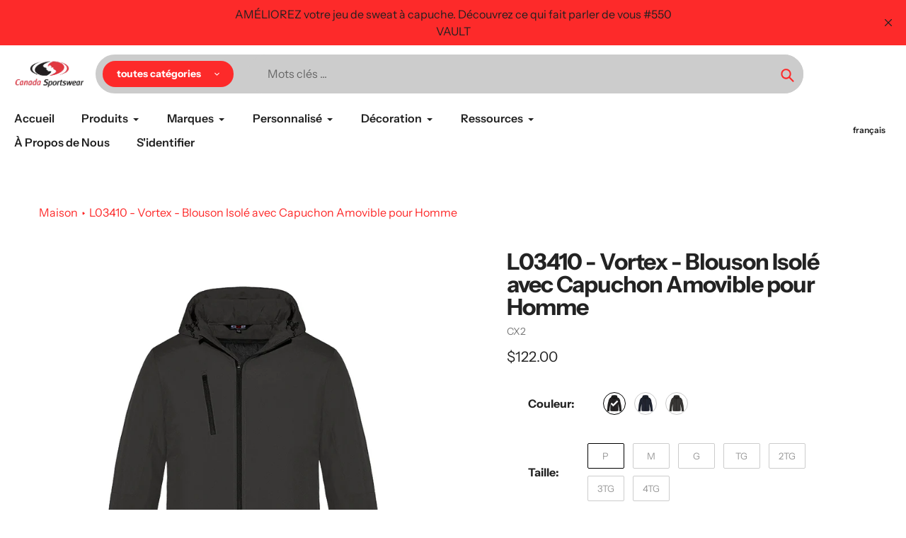

--- FILE ---
content_type: text/html; charset=utf-8
request_url: https://canadasportswear.com/fr/products/l03410-vortex-mens-insulated-jacket-w-detachable-hood
body_size: 54587
content:
<!doctype html>
<html class="no-js" lang="fr">
<head>
  <meta charset="utf-8">
  <meta http-equiv="X-UA-Compatible" content="IE=edge,chrome=1">
  <meta name="viewport" content="width=device-width,initial-scale=1">
  <meta name="theme-color" content="#fd2a2a">

  <link rel="preconnect" href="https://cdn.shopify.com" crossorigin>
  <link rel="preconnect" href="https://fonts.shopifycdn.com" crossorigin>
  <link rel="preconnect" href="https://monorail-edge.shopifysvc.com"><link rel="preload" href="//canadasportswear.com/cdn/shop/t/14/assets/core.css?v=9479367861339524431760467164" as="style">
  <link rel="preload" as="font" href="//canadasportswear.com/cdn/fonts/instrument_sans/instrumentsans_n7.e4ad9032e203f9a0977786c356573ced65a7419a.woff2" type="font/woff2" crossorigin>
  <link rel="preload" as="font" href="//canadasportswear.com/cdn/fonts/instrument_sans/instrumentsans_n4.db86542ae5e1596dbdb28c279ae6c2086c4c5bfa.woff2" type="font/woff2" crossorigin>
  <link rel="preload" as="font" href="//canadasportswear.com/cdn/fonts/instrument_sans/instrumentsans_n7.e4ad9032e203f9a0977786c356573ced65a7419a.woff2" type="font/woff2" crossorigin>
  <link rel="preload" as="font" href="//canadasportswear.com/cdn/fonts/instrument_sans/instrumentsans_n6.27dc66245013a6f7f317d383a3cc9a0c347fb42d.woff2" type="font/woff2" crossorigin>

  
  <link rel="preload" href="//canadasportswear.com/cdn/shop/t/14/assets/theme.js?v=51860917766188280151760467162" as="script"><link rel="canonical" href="https://canadasportswear.com/fr/products/l03410-vortex-mens-insulated-jacket-w-detachable-hood"><link rel="shortcut icon" href="//canadasportswear.com/cdn/shop/files/favicon_32x32.png?v=1675164523" type="image/png"><title>L03410 - Vortex - Blouson Isolé avec Capuchon Amovible pour Homme
&ndash; Canada Sportswear Corp</title><meta name="description" content="145 g/m² - 4.3 oz./yd² - 7 oz./vg lin. 100 % polyester recyclé étiré mécaniquement, imperméabilité de 5000 mm, respirabilité de 1500 g/m², résistant aux vent et fini hydrofuge san PFC. Doublure isolante: 170 g/m² au tronc, 130 g/m² aux manches 100% polyester recyclé. Entredoublure isolante en taffetas de polyester recy"><!-- /snippets/social-meta-tags.liquid -->


<meta property="og:site_name" content="Canada Sportswear Corp">
<meta property="og:url" content="https://canadasportswear.com/fr/products/l03410-vortex-mens-insulated-jacket-w-detachable-hood">
<meta property="og:title" content="L03410 - Vortex - Blouson Isolé avec Capuchon Amovible pour Homme">
<meta property="og:type" content="product">
<meta property="og:description" content="145 g/m² - 4.3 oz./yd² - 7 oz./vg lin. 100 % polyester recyclé étiré mécaniquement, imperméabilité de 5000 mm, respirabilité de 1500 g/m², résistant aux vent et fini hydrofuge san PFC. Doublure isolante: 170 g/m² au tronc, 130 g/m² aux manches 100% polyester recyclé. Entredoublure isolante en taffetas de polyester recy"><meta property="og:image" content="http://canadasportswear.com/cdn/shop/files/L03410-Charcoal-front-LowRes.jpg?v=1707886110">
  <meta property="og:image:secure_url" content="https://canadasportswear.com/cdn/shop/files/L03410-Charcoal-front-LowRes.jpg?v=1707886110">
  <meta property="og:image:width" content="900">
  <meta property="og:image:height" content="900">
  <meta property="og:price:amount" content="122.00">
  <meta property="og:price:currency" content="CAD">



  <meta name="twitter:site" content="@CanSportswear">

<meta name="twitter:card" content="summary_large_image">
<meta name="twitter:title" content="L03410 - Vortex - Blouson Isolé avec Capuchon Amovible pour Homme">
<meta name="twitter:description" content="145 g/m² - 4.3 oz./yd² - 7 oz./vg lin. 100 % polyester recyclé étiré mécaniquement, imperméabilité de 5000 mm, respirabilité de 1500 g/m², résistant aux vent et fini hydrofuge san PFC. Doublure isolante: 170 g/m² au tronc, 130 g/m² aux manches 100% polyester recyclé. Entredoublure isolante en taffetas de polyester recy">

  
<style data-shopify>
:root {

	--header_megamenu_bg: #ffffff;
	--header_nav_2_bg: #ffffff;
	--header_nav_2_color_text: #232323;
	--search_bar_bg: #cccccc;

	--header_search_categories_bg: #ffffff;
	--header_search_categories_color_text: #232323;
	--alternateHeader_bg_color: #ffffff;
	--alternateHeader_text_color: #212121;
    --logo_text_color: #212121;
    --header_color_text: #ffffff;
	--header_nav_hover_link: #fd2a2a;

    --secondary_nav_color_text: #ffffff;
    --secondary_nav_color_lighter: rgba(255, 255, 255, 0.3);

    --mobile-navigation-bg: #232323;
    --mobile-navigation-highlighted-bg: #1d1d1d;
    --mobile-navigation-text-color: #ffffff;
    --mobile-navigation-icons-color: #fd5b2a;


	--white-color: #ffffff;


    --letter-spacing: 0;
    --font-size: 1;
	--rating-star-bg: rgba(35, 35, 35, 0.15);

    --color-text: #232323;
    --color-text-rgb: 35, 35, 35;
    --color-body-text: #232323;
	--breadcrumbs_color: #fd2a2a;

	--rte__link_color: #000;
	--rte_hover_link_color: #3a3a3a;


    --color-sale-text: #fd2a2a;
    --color-small-button-text-border: #ffffff;
    --color-text-field: #ffffff;
    --color-text-field-text: #232323;
    --color-text-field-text-rgb: 35, 35, 35;

    --color-btn-primary: #fd2a2a;
    --color-btn-primary-darker: #f40000;
    --color-btn-primary-text: #ffffff;
	
	--color-btn-secondary: #3a3a3a;

	--color--btn-white-darker: #e6e6e6;


    --color-blankstate: rgba(35, 35, 35, 0.35);
    --color-blankstate-border: rgba(35, 35, 35, 0.2);
    --color-blankstate-background: rgba(35, 35, 35, 0.1); 

    --color-text-focus:#494949;


    --color-btn-primary-focus:#f20202;
 	--color-btn-secondary-focus:#606060;
	--color-btn-white-focus:#e6e6e6;



    --color-btn-social-focus:#d2d2d2;
    --color-small-button-text-border-focus:#e6e6e6;
    --predictive-search-focus:#f2f2f2;

    --color-body: #ffffff;
    --color-bg: #ffffff;
    --color-bg-rgb: 255, 255, 255;
    --color-bg-alt: rgba(35, 35, 35, 0.05);
    --color-bg-currency-selector: rgba(35, 35, 35, 0.2);--opacity-image-overlay: 0.4;--hover-overlay-opacity: 0.8;

    --color-border: #ebebeb;
    --color-border-form: #cccccc;
    --color-border-form-darker: #b3b3b3;

    --svg-select-icon: url(//canadasportswear.com/cdn/shop/t/14/assets/ico-select.svg?v=147383828099726678601760467182);
 	--svg-select-white-icon: url(//canadasportswear.com/cdn/shop/t/14/assets/ico-white-select.svg?v=145037530105049233381760467160);
    --slick-img-url: url(//canadasportswear.com/cdn/shop/t/14/assets/ajax-loader.gif?v=41356863302472015721760467160);

    --font-weight-body--bold: 700;
    --font-weight-body--bolder: 700;

    --font-stack-header: "Instrument Sans", sans-serif;
    --font-style-header: normal;
    --font-weight-header: 700;

    --font-stack-navigation: "Instrument Sans", sans-serif;
    --font-style-navigation: normal;
    --font-weight-navigation: 600;


	

    --font-stack-body: "Instrument Sans", sans-serif;
    --font-style-body: normal;
    --font-weight-body: 400;

    --font-size-header: 40;
	--font-size-navigation: 16;


	
	--heading1-letter-spacing: -2px;
    --heading2-letter-spacing: -2px;
    --heading3-letter-spacing: -1.0px;
    --heading4-letter-spacing: -1.0px;
    --heading5-letter-spacing: -0.5px;
    --heading6-letter-spacing:  -0.5px;

	--heading-line-height : 1;

    --font-size-base: 16;

    --font-h1-desktop: 80;
    --font-h1-mobile: 56;

    --font-h2-desktop: 52;
    --font-h2-mobile: 40;

    --font-h3-desktop: 40;
    --font-h3-mobile: 26;

    --font-h4-desktop: 22;
    --font-h4-mobile: 19;

    --font-h5-desktop: 18;
    --font-h5-mobile: 18;

    --font-h6-desktop: 16;
    --font-h6-mobile: 14;

    --font-mega-title-large-desktop: 100;

    --font-rich-text-large: 18;
    --font-rich-text-small: 14;

    
--color-video-bg: #f2f2f2;

    
    --global-color-image-loader-primary: rgba(35, 35, 35, 0.06);
    --global-color-image-loader-secondary: rgba(35, 35, 35, 0.12);


	--product_label_sale_color: #00a500;
	--product_label_sold_out_color: #8a9297;
	--product_label_1_color: #da2dfc;
 	--product_label_2_color: #000000;

	
	--product-image-height: 200px;

  }




</style>


  <link rel="stylesheet" href="//canadasportswear.com/cdn/shop/t/14/assets/flickity.min.css?v=112557130868219244861760467182" type="text/css">

  <link rel="stylesheet" href="//canadasportswear.com/cdn/shop/t/14/assets/core.css?v=9479367861339524431760467164" type="text/css">
  <link rel="stylesheet" href="//canadasportswear.com/cdn/shop/t/14/assets/theme.css?v=154256914526084980251760467161" type="text/css">


  <style>
    @font-face {
  font-family: "Instrument Sans";
  font-weight: 700;
  font-style: normal;
  font-display: swap;
  src: url("//canadasportswear.com/cdn/fonts/instrument_sans/instrumentsans_n7.e4ad9032e203f9a0977786c356573ced65a7419a.woff2") format("woff2"),
       url("//canadasportswear.com/cdn/fonts/instrument_sans/instrumentsans_n7.b9e40f166fb7639074ba34738101a9d2990bb41a.woff") format("woff");
}

    @font-face {
  font-family: "Instrument Sans";
  font-weight: 400;
  font-style: normal;
  font-display: swap;
  src: url("//canadasportswear.com/cdn/fonts/instrument_sans/instrumentsans_n4.db86542ae5e1596dbdb28c279ae6c2086c4c5bfa.woff2") format("woff2"),
       url("//canadasportswear.com/cdn/fonts/instrument_sans/instrumentsans_n4.510f1b081e58d08c30978f465518799851ef6d8b.woff") format("woff");
}

      @font-face {
  font-family: "Instrument Sans";
  font-weight: 600;
  font-style: normal;
  font-display: swap;
  src: url("//canadasportswear.com/cdn/fonts/instrument_sans/instrumentsans_n6.27dc66245013a6f7f317d383a3cc9a0c347fb42d.woff2") format("woff2"),
       url("//canadasportswear.com/cdn/fonts/instrument_sans/instrumentsans_n6.1a71efbeeb140ec495af80aad612ad55e19e6d0e.woff") format("woff");
}

    @font-face {
  font-family: "Instrument Sans";
  font-weight: 700;
  font-style: normal;
  font-display: swap;
  src: url("//canadasportswear.com/cdn/fonts/instrument_sans/instrumentsans_n7.e4ad9032e203f9a0977786c356573ced65a7419a.woff2") format("woff2"),
       url("//canadasportswear.com/cdn/fonts/instrument_sans/instrumentsans_n7.b9e40f166fb7639074ba34738101a9d2990bb41a.woff") format("woff");
}

    @font-face {
  font-family: "Instrument Sans";
  font-weight: 700;
  font-style: normal;
  font-display: swap;
  src: url("//canadasportswear.com/cdn/fonts/instrument_sans/instrumentsans_n7.e4ad9032e203f9a0977786c356573ced65a7419a.woff2") format("woff2"),
       url("//canadasportswear.com/cdn/fonts/instrument_sans/instrumentsans_n7.b9e40f166fb7639074ba34738101a9d2990bb41a.woff") format("woff");
}

    @font-face {
  font-family: "Instrument Sans";
  font-weight: 400;
  font-style: italic;
  font-display: swap;
  src: url("//canadasportswear.com/cdn/fonts/instrument_sans/instrumentsans_i4.028d3c3cd8d085648c808ceb20cd2fd1eb3560e5.woff2") format("woff2"),
       url("//canadasportswear.com/cdn/fonts/instrument_sans/instrumentsans_i4.7e90d82df8dee29a99237cd19cc529d2206706a2.woff") format("woff");
}

    @font-face {
  font-family: "Instrument Sans";
  font-weight: 700;
  font-style: italic;
  font-display: swap;
  src: url("//canadasportswear.com/cdn/fonts/instrument_sans/instrumentsans_i7.d6063bb5d8f9cbf96eace9e8801697c54f363c6a.woff2") format("woff2"),
       url("//canadasportswear.com/cdn/fonts/instrument_sans/instrumentsans_i7.ce33afe63f8198a3ac4261b826b560103542cd36.woff") format("woff");
}

  </style>

  <script>
    
     window.importModule = (mod) => import(window.theme.modules[mod]);
    
    var theme = {
      breakpoints: {
        medium: 750,
        large: 990,
        widescreen: 1400
      },
      strings: { 
        addToCart: "Ajouter au panier",
        preOrder: "Pré-commander",
        preOrderText: "Texte de pré-commande", 
        added_to_cart: "Ajoutée!",
        soldOut: "Épuisé",
        unavailable: "Indisponible",
        regularPrice: "Prix ​​habituel",
        salePrice: "Prix ​​de vente",
        sale: "Vente",
        fromLowestPrice: "de [price]",
        vendor: "Vendeuse",
        showMore: "Montre plus",
        showLess: "Montrer moins",
        searchFor: "Rechercher",
        addressError: "Erreur de recherche cette adresse",
        addressNoResults: "Aucun résultat pour cette adresse",
        addressQueryLimit: "Vous avez dépassé la limite d'utilisation de l'API Google. Envisagez de passer à un \u003ca href=\"https:\/\/developers.google.com\/maps\/premium\/usage-limits\"\u003e Plan premium \u003c\/a\u003e.",
        authError: "Il y avait un problème à authentifier votre compte Google Maps.",
        newWindow: "Ouvre dans une nouvelle fenêtre.",
        external: "Ouvre le site Web externe.",
        newWindowExternal: "Ouvre le site Web externe dans une nouvelle fenêtre.",
        removeLabel: "Supprimer [product]",
        update: "Mise à jour",
        quantity: "Quantité",
        discountedTotal: "Total réduit",
        regularTotal: "Total régulier",
        priceColumn: "Voir la colonne de prix pour les détails de réduction.",
        quantityMinimumMessage: "La quantité doit être 1 ou plus",
        cartError: "Il y a eu une erreur lors de la mise à jour de votre panier. Veuillez réessayer.",
        removedItemMessage: "Supprimé \u003cspan class=\"cart__removed-product-details\"\u003e([quantity]) [link]\u003c\/span\u003e de votre panier.",
        unitPrice: "Prix ​​unitaire",
        unitPriceSeparator: "par",
        oneCartCount: "1 item",
        otherCartCount: "[count] item",
        quantityLabel: "Quantité: [count]",
        products: "Produits populaires",
        search_title: "Recherches populaires",
        loading: "Chargement",
        number_of_results: "[result_number] de [results_count]",
        number_of_results_found: "[results_count] Résultats trouvés",
        one_result_found: "1 résultat trouvé",
        show_less: "Montrer moins",
        shippingEstimatorOneResult: "1 option disponible:",
        shippingEstimatorMoreResults: "{{count}} Options disponibles:",
        shippingEstimatorNoResults: "Aucune expédition n\u0026#39;a pu être trouvée",
        shippingTo: "Expédition à",
        pick_an_option: "Choisissez une option",
        add_note: "Ajouter une note",
        added_note: "Note ajoutée",
        newsletter_confirmation: "Merci pour votre subscription!"
      },
      moneyFormat: "${{amount}}",
      moneyFormatWithCurrency: "${{amount}} CAD",
      show_preOrder_btn: false ,
        stylesheet: "//canadasportswear.com/cdn/shop/t/14/assets/core.css?v=9479367861339524431760467164",
         pageType: "product",
            modules: {
        Core: `//canadasportswear.com/cdn/shop/t/14/assets/core.js?v=173754313342993605631760467162`
      },
      scripts: {
        Popper: 'https://unpkg.com/@popperjs/core@2'
      }
    };

       
    window.routes = {
      rootUrl: "\/fr", 
      cartUrl: "\/fr\/cart",
      cartAddUrl: "\/fr\/cart\/add",
      cartChangeUrl: "\/fr\/cart\/change",
      searchUrl: "\/fr\/search",
      productRecommendationsUrl: "\/fr\/recommendations\/products"
    };


   



    document.documentElement.className = document.documentElement.className.replace('no-js', 'js');
  </script><script type="text/javascript">
    if (window.MSInputMethodContext && document.documentMode) {
      var scripts = document.getElementsByTagName('script')[0];
      var polyfill = document.createElement("script");
      polyfill.defer = true;
      polyfill.src = "//canadasportswear.com/cdn/shop/t/14/assets/ie11CustomProperties.min.js?v=146208399201472936201760467165";

      scripts.parentNode.insertBefore(polyfill, scripts);
    }
  </script>

  <script>window.performance && window.performance.mark && window.performance.mark('shopify.content_for_header.start');</script><meta name="google-site-verification" content="yYQcyvMmr-qztWDJ9aj4AG--6K0XES02v3c92t_pwyQ">
<meta id="shopify-digital-wallet" name="shopify-digital-wallet" content="/66846916847/digital_wallets/dialog">
<meta name="shopify-checkout-api-token" content="5094df5b74cd31e0aa3d119efc536d31">
<meta id="in-context-paypal-metadata" data-shop-id="66846916847" data-venmo-supported="false" data-environment="production" data-locale="fr_FR" data-paypal-v4="true" data-currency="CAD">
<link rel="alternate" hreflang="x-default" href="https://canadasportswear.com/products/l03410-vortex-mens-insulated-jacket-w-detachable-hood">
<link rel="alternate" hreflang="en-CA" href="https://canadasportswear.com/products/l03410-vortex-mens-insulated-jacket-w-detachable-hood">
<link rel="alternate" hreflang="fr-CA" href="https://canadasportswear.com/fr/products/l03410-vortex-mens-insulated-jacket-w-detachable-hood">
<link rel="alternate" type="application/json+oembed" href="https://canadasportswear.com/fr/products/l03410-vortex-mens-insulated-jacket-w-detachable-hood.oembed">
<script async="async" src="/checkouts/internal/preloads.js?locale=fr-CA"></script>
<script id="shopify-features" type="application/json">{"accessToken":"5094df5b74cd31e0aa3d119efc536d31","betas":["rich-media-storefront-analytics"],"domain":"canadasportswear.com","predictiveSearch":true,"shopId":66846916847,"locale":"fr"}</script>
<script>var Shopify = Shopify || {};
Shopify.shop = "canada-sportswear-corp.myshopify.com";
Shopify.locale = "fr";
Shopify.currency = {"active":"CAD","rate":"1.0"};
Shopify.country = "CA";
Shopify.theme = {"name":"Pursuit V-2.0.2","id":154933854447,"schema_name":"Pursuit","schema_version":"2.0.2","theme_store_id":1654,"role":"main"};
Shopify.theme.handle = "null";
Shopify.theme.style = {"id":null,"handle":null};
Shopify.cdnHost = "canadasportswear.com/cdn";
Shopify.routes = Shopify.routes || {};
Shopify.routes.root = "/fr/";</script>
<script type="module">!function(o){(o.Shopify=o.Shopify||{}).modules=!0}(window);</script>
<script>!function(o){function n(){var o=[];function n(){o.push(Array.prototype.slice.apply(arguments))}return n.q=o,n}var t=o.Shopify=o.Shopify||{};t.loadFeatures=n(),t.autoloadFeatures=n()}(window);</script>
<script id="shop-js-analytics" type="application/json">{"pageType":"product"}</script>
<script defer="defer" async type="module" src="//canadasportswear.com/cdn/shopifycloud/shop-js/modules/v2/client.init-shop-cart-sync_BcDpqI9l.fr.esm.js"></script>
<script defer="defer" async type="module" src="//canadasportswear.com/cdn/shopifycloud/shop-js/modules/v2/chunk.common_a1Rf5Dlz.esm.js"></script>
<script defer="defer" async type="module" src="//canadasportswear.com/cdn/shopifycloud/shop-js/modules/v2/chunk.modal_Djra7sW9.esm.js"></script>
<script type="module">
  await import("//canadasportswear.com/cdn/shopifycloud/shop-js/modules/v2/client.init-shop-cart-sync_BcDpqI9l.fr.esm.js");
await import("//canadasportswear.com/cdn/shopifycloud/shop-js/modules/v2/chunk.common_a1Rf5Dlz.esm.js");
await import("//canadasportswear.com/cdn/shopifycloud/shop-js/modules/v2/chunk.modal_Djra7sW9.esm.js");

  window.Shopify.SignInWithShop?.initShopCartSync?.({"fedCMEnabled":true,"windoidEnabled":true});

</script>
<script id="__st">var __st={"a":66846916847,"offset":-18000,"reqid":"6aa9bd58-0eaf-4952-a29b-100eb70f0831-1769157245","pageurl":"canadasportswear.com\/fr\/products\/l03410-vortex-mens-insulated-jacket-w-detachable-hood","u":"fc88f8e99ce2","p":"product","rtyp":"product","rid":8279189979375};</script>
<script>window.ShopifyPaypalV4VisibilityTracking = true;</script>
<script id="captcha-bootstrap">!function(){'use strict';const t='contact',e='account',n='new_comment',o=[[t,t],['blogs',n],['comments',n],[t,'customer']],c=[[e,'customer_login'],[e,'guest_login'],[e,'recover_customer_password'],[e,'create_customer']],r=t=>t.map((([t,e])=>`form[action*='/${t}']:not([data-nocaptcha='true']) input[name='form_type'][value='${e}']`)).join(','),a=t=>()=>t?[...document.querySelectorAll(t)].map((t=>t.form)):[];function s(){const t=[...o],e=r(t);return a(e)}const i='password',u='form_key',d=['recaptcha-v3-token','g-recaptcha-response','h-captcha-response',i],f=()=>{try{return window.sessionStorage}catch{return}},m='__shopify_v',_=t=>t.elements[u];function p(t,e,n=!1){try{const o=window.sessionStorage,c=JSON.parse(o.getItem(e)),{data:r}=function(t){const{data:e,action:n}=t;return t[m]||n?{data:e,action:n}:{data:t,action:n}}(c);for(const[e,n]of Object.entries(r))t.elements[e]&&(t.elements[e].value=n);n&&o.removeItem(e)}catch(o){console.error('form repopulation failed',{error:o})}}const l='form_type',E='cptcha';function T(t){t.dataset[E]=!0}const w=window,h=w.document,L='Shopify',v='ce_forms',y='captcha';let A=!1;((t,e)=>{const n=(g='f06e6c50-85a8-45c8-87d0-21a2b65856fe',I='https://cdn.shopify.com/shopifycloud/storefront-forms-hcaptcha/ce_storefront_forms_captcha_hcaptcha.v1.5.2.iife.js',D={infoText:'Protégé par hCaptcha',privacyText:'Confidentialité',termsText:'Conditions'},(t,e,n)=>{const o=w[L][v],c=o.bindForm;if(c)return c(t,g,e,D).then(n);var r;o.q.push([[t,g,e,D],n]),r=I,A||(h.body.append(Object.assign(h.createElement('script'),{id:'captcha-provider',async:!0,src:r})),A=!0)});var g,I,D;w[L]=w[L]||{},w[L][v]=w[L][v]||{},w[L][v].q=[],w[L][y]=w[L][y]||{},w[L][y].protect=function(t,e){n(t,void 0,e),T(t)},Object.freeze(w[L][y]),function(t,e,n,w,h,L){const[v,y,A,g]=function(t,e,n){const i=e?o:[],u=t?c:[],d=[...i,...u],f=r(d),m=r(i),_=r(d.filter((([t,e])=>n.includes(e))));return[a(f),a(m),a(_),s()]}(w,h,L),I=t=>{const e=t.target;return e instanceof HTMLFormElement?e:e&&e.form},D=t=>v().includes(t);t.addEventListener('submit',(t=>{const e=I(t);if(!e)return;const n=D(e)&&!e.dataset.hcaptchaBound&&!e.dataset.recaptchaBound,o=_(e),c=g().includes(e)&&(!o||!o.value);(n||c)&&t.preventDefault(),c&&!n&&(function(t){try{if(!f())return;!function(t){const e=f();if(!e)return;const n=_(t);if(!n)return;const o=n.value;o&&e.removeItem(o)}(t);const e=Array.from(Array(32),(()=>Math.random().toString(36)[2])).join('');!function(t,e){_(t)||t.append(Object.assign(document.createElement('input'),{type:'hidden',name:u})),t.elements[u].value=e}(t,e),function(t,e){const n=f();if(!n)return;const o=[...t.querySelectorAll(`input[type='${i}']`)].map((({name:t})=>t)),c=[...d,...o],r={};for(const[a,s]of new FormData(t).entries())c.includes(a)||(r[a]=s);n.setItem(e,JSON.stringify({[m]:1,action:t.action,data:r}))}(t,e)}catch(e){console.error('failed to persist form',e)}}(e),e.submit())}));const S=(t,e)=>{t&&!t.dataset[E]&&(n(t,e.some((e=>e===t))),T(t))};for(const o of['focusin','change'])t.addEventListener(o,(t=>{const e=I(t);D(e)&&S(e,y())}));const B=e.get('form_key'),M=e.get(l),P=B&&M;t.addEventListener('DOMContentLoaded',(()=>{const t=y();if(P)for(const e of t)e.elements[l].value===M&&p(e,B);[...new Set([...A(),...v().filter((t=>'true'===t.dataset.shopifyCaptcha))])].forEach((e=>S(e,t)))}))}(h,new URLSearchParams(w.location.search),n,t,e,['guest_login'])})(!0,!0)}();</script>
<script integrity="sha256-4kQ18oKyAcykRKYeNunJcIwy7WH5gtpwJnB7kiuLZ1E=" data-source-attribution="shopify.loadfeatures" defer="defer" src="//canadasportswear.com/cdn/shopifycloud/storefront/assets/storefront/load_feature-a0a9edcb.js" crossorigin="anonymous"></script>
<script data-source-attribution="shopify.dynamic_checkout.dynamic.init">var Shopify=Shopify||{};Shopify.PaymentButton=Shopify.PaymentButton||{isStorefrontPortableWallets:!0,init:function(){window.Shopify.PaymentButton.init=function(){};var t=document.createElement("script");t.src="https://canadasportswear.com/cdn/shopifycloud/portable-wallets/latest/portable-wallets.fr.js",t.type="module",document.head.appendChild(t)}};
</script>
<script data-source-attribution="shopify.dynamic_checkout.buyer_consent">
  function portableWalletsHideBuyerConsent(e){var t=document.getElementById("shopify-buyer-consent"),n=document.getElementById("shopify-subscription-policy-button");t&&n&&(t.classList.add("hidden"),t.setAttribute("aria-hidden","true"),n.removeEventListener("click",e))}function portableWalletsShowBuyerConsent(e){var t=document.getElementById("shopify-buyer-consent"),n=document.getElementById("shopify-subscription-policy-button");t&&n&&(t.classList.remove("hidden"),t.removeAttribute("aria-hidden"),n.addEventListener("click",e))}window.Shopify?.PaymentButton&&(window.Shopify.PaymentButton.hideBuyerConsent=portableWalletsHideBuyerConsent,window.Shopify.PaymentButton.showBuyerConsent=portableWalletsShowBuyerConsent);
</script>
<script data-source-attribution="shopify.dynamic_checkout.cart.bootstrap">document.addEventListener("DOMContentLoaded",(function(){function t(){return document.querySelector("shopify-accelerated-checkout-cart, shopify-accelerated-checkout")}if(t())Shopify.PaymentButton.init();else{new MutationObserver((function(e,n){t()&&(Shopify.PaymentButton.init(),n.disconnect())})).observe(document.body,{childList:!0,subtree:!0})}}));
</script>
<link id="shopify-accelerated-checkout-styles" rel="stylesheet" media="screen" href="https://canadasportswear.com/cdn/shopifycloud/portable-wallets/latest/accelerated-checkout-backwards-compat.css" crossorigin="anonymous">
<style id="shopify-accelerated-checkout-cart">
        #shopify-buyer-consent {
  margin-top: 1em;
  display: inline-block;
  width: 100%;
}

#shopify-buyer-consent.hidden {
  display: none;
}

#shopify-subscription-policy-button {
  background: none;
  border: none;
  padding: 0;
  text-decoration: underline;
  font-size: inherit;
  cursor: pointer;
}

#shopify-subscription-policy-button::before {
  box-shadow: none;
}

      </style>

<script>window.performance && window.performance.mark && window.performance.mark('shopify.content_for_header.end');</script>
<link href="https://monorail-edge.shopifysvc.com" rel="dns-prefetch">
<script>(function(){if ("sendBeacon" in navigator && "performance" in window) {try {var session_token_from_headers = performance.getEntriesByType('navigation')[0].serverTiming.find(x => x.name == '_s').description;} catch {var session_token_from_headers = undefined;}var session_cookie_matches = document.cookie.match(/_shopify_s=([^;]*)/);var session_token_from_cookie = session_cookie_matches && session_cookie_matches.length === 2 ? session_cookie_matches[1] : "";var session_token = session_token_from_headers || session_token_from_cookie || "";function handle_abandonment_event(e) {var entries = performance.getEntries().filter(function(entry) {return /monorail-edge.shopifysvc.com/.test(entry.name);});if (!window.abandonment_tracked && entries.length === 0) {window.abandonment_tracked = true;var currentMs = Date.now();var navigation_start = performance.timing.navigationStart;var payload = {shop_id: 66846916847,url: window.location.href,navigation_start,duration: currentMs - navigation_start,session_token,page_type: "product"};window.navigator.sendBeacon("https://monorail-edge.shopifysvc.com/v1/produce", JSON.stringify({schema_id: "online_store_buyer_site_abandonment/1.1",payload: payload,metadata: {event_created_at_ms: currentMs,event_sent_at_ms: currentMs}}));}}window.addEventListener('pagehide', handle_abandonment_event);}}());</script>
<script id="web-pixels-manager-setup">(function e(e,d,r,n,o){if(void 0===o&&(o={}),!Boolean(null===(a=null===(i=window.Shopify)||void 0===i?void 0:i.analytics)||void 0===a?void 0:a.replayQueue)){var i,a;window.Shopify=window.Shopify||{};var t=window.Shopify;t.analytics=t.analytics||{};var s=t.analytics;s.replayQueue=[],s.publish=function(e,d,r){return s.replayQueue.push([e,d,r]),!0};try{self.performance.mark("wpm:start")}catch(e){}var l=function(){var e={modern:/Edge?\/(1{2}[4-9]|1[2-9]\d|[2-9]\d{2}|\d{4,})\.\d+(\.\d+|)|Firefox\/(1{2}[4-9]|1[2-9]\d|[2-9]\d{2}|\d{4,})\.\d+(\.\d+|)|Chrom(ium|e)\/(9{2}|\d{3,})\.\d+(\.\d+|)|(Maci|X1{2}).+ Version\/(15\.\d+|(1[6-9]|[2-9]\d|\d{3,})\.\d+)([,.]\d+|)( \(\w+\)|)( Mobile\/\w+|) Safari\/|Chrome.+OPR\/(9{2}|\d{3,})\.\d+\.\d+|(CPU[ +]OS|iPhone[ +]OS|CPU[ +]iPhone|CPU IPhone OS|CPU iPad OS)[ +]+(15[._]\d+|(1[6-9]|[2-9]\d|\d{3,})[._]\d+)([._]\d+|)|Android:?[ /-](13[3-9]|1[4-9]\d|[2-9]\d{2}|\d{4,})(\.\d+|)(\.\d+|)|Android.+Firefox\/(13[5-9]|1[4-9]\d|[2-9]\d{2}|\d{4,})\.\d+(\.\d+|)|Android.+Chrom(ium|e)\/(13[3-9]|1[4-9]\d|[2-9]\d{2}|\d{4,})\.\d+(\.\d+|)|SamsungBrowser\/([2-9]\d|\d{3,})\.\d+/,legacy:/Edge?\/(1[6-9]|[2-9]\d|\d{3,})\.\d+(\.\d+|)|Firefox\/(5[4-9]|[6-9]\d|\d{3,})\.\d+(\.\d+|)|Chrom(ium|e)\/(5[1-9]|[6-9]\d|\d{3,})\.\d+(\.\d+|)([\d.]+$|.*Safari\/(?![\d.]+ Edge\/[\d.]+$))|(Maci|X1{2}).+ Version\/(10\.\d+|(1[1-9]|[2-9]\d|\d{3,})\.\d+)([,.]\d+|)( \(\w+\)|)( Mobile\/\w+|) Safari\/|Chrome.+OPR\/(3[89]|[4-9]\d|\d{3,})\.\d+\.\d+|(CPU[ +]OS|iPhone[ +]OS|CPU[ +]iPhone|CPU IPhone OS|CPU iPad OS)[ +]+(10[._]\d+|(1[1-9]|[2-9]\d|\d{3,})[._]\d+)([._]\d+|)|Android:?[ /-](13[3-9]|1[4-9]\d|[2-9]\d{2}|\d{4,})(\.\d+|)(\.\d+|)|Mobile Safari.+OPR\/([89]\d|\d{3,})\.\d+\.\d+|Android.+Firefox\/(13[5-9]|1[4-9]\d|[2-9]\d{2}|\d{4,})\.\d+(\.\d+|)|Android.+Chrom(ium|e)\/(13[3-9]|1[4-9]\d|[2-9]\d{2}|\d{4,})\.\d+(\.\d+|)|Android.+(UC? ?Browser|UCWEB|U3)[ /]?(15\.([5-9]|\d{2,})|(1[6-9]|[2-9]\d|\d{3,})\.\d+)\.\d+|SamsungBrowser\/(5\.\d+|([6-9]|\d{2,})\.\d+)|Android.+MQ{2}Browser\/(14(\.(9|\d{2,})|)|(1[5-9]|[2-9]\d|\d{3,})(\.\d+|))(\.\d+|)|K[Aa][Ii]OS\/(3\.\d+|([4-9]|\d{2,})\.\d+)(\.\d+|)/},d=e.modern,r=e.legacy,n=navigator.userAgent;return n.match(d)?"modern":n.match(r)?"legacy":"unknown"}(),u="modern"===l?"modern":"legacy",c=(null!=n?n:{modern:"",legacy:""})[u],f=function(e){return[e.baseUrl,"/wpm","/b",e.hashVersion,"modern"===e.buildTarget?"m":"l",".js"].join("")}({baseUrl:d,hashVersion:r,buildTarget:u}),m=function(e){var d=e.version,r=e.bundleTarget,n=e.surface,o=e.pageUrl,i=e.monorailEndpoint;return{emit:function(e){var a=e.status,t=e.errorMsg,s=(new Date).getTime(),l=JSON.stringify({metadata:{event_sent_at_ms:s},events:[{schema_id:"web_pixels_manager_load/3.1",payload:{version:d,bundle_target:r,page_url:o,status:a,surface:n,error_msg:t},metadata:{event_created_at_ms:s}}]});if(!i)return console&&console.warn&&console.warn("[Web Pixels Manager] No Monorail endpoint provided, skipping logging."),!1;try{return self.navigator.sendBeacon.bind(self.navigator)(i,l)}catch(e){}var u=new XMLHttpRequest;try{return u.open("POST",i,!0),u.setRequestHeader("Content-Type","text/plain"),u.send(l),!0}catch(e){return console&&console.warn&&console.warn("[Web Pixels Manager] Got an unhandled error while logging to Monorail."),!1}}}}({version:r,bundleTarget:l,surface:e.surface,pageUrl:self.location.href,monorailEndpoint:e.monorailEndpoint});try{o.browserTarget=l,function(e){var d=e.src,r=e.async,n=void 0===r||r,o=e.onload,i=e.onerror,a=e.sri,t=e.scriptDataAttributes,s=void 0===t?{}:t,l=document.createElement("script"),u=document.querySelector("head"),c=document.querySelector("body");if(l.async=n,l.src=d,a&&(l.integrity=a,l.crossOrigin="anonymous"),s)for(var f in s)if(Object.prototype.hasOwnProperty.call(s,f))try{l.dataset[f]=s[f]}catch(e){}if(o&&l.addEventListener("load",o),i&&l.addEventListener("error",i),u)u.appendChild(l);else{if(!c)throw new Error("Did not find a head or body element to append the script");c.appendChild(l)}}({src:f,async:!0,onload:function(){if(!function(){var e,d;return Boolean(null===(d=null===(e=window.Shopify)||void 0===e?void 0:e.analytics)||void 0===d?void 0:d.initialized)}()){var d=window.webPixelsManager.init(e)||void 0;if(d){var r=window.Shopify.analytics;r.replayQueue.forEach((function(e){var r=e[0],n=e[1],o=e[2];d.publishCustomEvent(r,n,o)})),r.replayQueue=[],r.publish=d.publishCustomEvent,r.visitor=d.visitor,r.initialized=!0}}},onerror:function(){return m.emit({status:"failed",errorMsg:"".concat(f," has failed to load")})},sri:function(e){var d=/^sha384-[A-Za-z0-9+/=]+$/;return"string"==typeof e&&d.test(e)}(c)?c:"",scriptDataAttributes:o}),m.emit({status:"loading"})}catch(e){m.emit({status:"failed",errorMsg:(null==e?void 0:e.message)||"Unknown error"})}}})({shopId: 66846916847,storefrontBaseUrl: "https://canadasportswear.com",extensionsBaseUrl: "https://extensions.shopifycdn.com/cdn/shopifycloud/web-pixels-manager",monorailEndpoint: "https://monorail-edge.shopifysvc.com/unstable/produce_batch",surface: "storefront-renderer",enabledBetaFlags: ["2dca8a86"],webPixelsConfigList: [{"id":"501416175","configuration":"{\"config\":\"{\\\"google_tag_ids\\\":[\\\"G-Q992FB73N7\\\",\\\"GT-P3JWDJM9\\\"],\\\"target_country\\\":\\\"ZZ\\\",\\\"gtag_events\\\":[{\\\"type\\\":\\\"search\\\",\\\"action_label\\\":\\\"G-Q992FB73N7\\\"},{\\\"type\\\":\\\"begin_checkout\\\",\\\"action_label\\\":\\\"G-Q992FB73N7\\\"},{\\\"type\\\":\\\"view_item\\\",\\\"action_label\\\":[\\\"G-Q992FB73N7\\\",\\\"MC-7X6H9Q5PX3\\\"]},{\\\"type\\\":\\\"purchase\\\",\\\"action_label\\\":[\\\"G-Q992FB73N7\\\",\\\"MC-7X6H9Q5PX3\\\"]},{\\\"type\\\":\\\"page_view\\\",\\\"action_label\\\":[\\\"G-Q992FB73N7\\\",\\\"MC-7X6H9Q5PX3\\\"]},{\\\"type\\\":\\\"add_payment_info\\\",\\\"action_label\\\":\\\"G-Q992FB73N7\\\"},{\\\"type\\\":\\\"add_to_cart\\\",\\\"action_label\\\":\\\"G-Q992FB73N7\\\"}],\\\"enable_monitoring_mode\\\":false}\"}","eventPayloadVersion":"v1","runtimeContext":"OPEN","scriptVersion":"b2a88bafab3e21179ed38636efcd8a93","type":"APP","apiClientId":1780363,"privacyPurposes":[],"dataSharingAdjustments":{"protectedCustomerApprovalScopes":["read_customer_address","read_customer_email","read_customer_name","read_customer_personal_data","read_customer_phone"]}},{"id":"shopify-app-pixel","configuration":"{}","eventPayloadVersion":"v1","runtimeContext":"STRICT","scriptVersion":"0450","apiClientId":"shopify-pixel","type":"APP","privacyPurposes":["ANALYTICS","MARKETING"]},{"id":"shopify-custom-pixel","eventPayloadVersion":"v1","runtimeContext":"LAX","scriptVersion":"0450","apiClientId":"shopify-pixel","type":"CUSTOM","privacyPurposes":["ANALYTICS","MARKETING"]}],isMerchantRequest: false,initData: {"shop":{"name":"Canada Sportswear Corp","paymentSettings":{"currencyCode":"CAD"},"myshopifyDomain":"canada-sportswear-corp.myshopify.com","countryCode":"CA","storefrontUrl":"https:\/\/canadasportswear.com\/fr"},"customer":null,"cart":null,"checkout":null,"productVariants":[{"price":{"amount":122.0,"currencyCode":"CAD"},"product":{"title":"L03410 - Vortex - Blouson Isolé avec Capuchon Amovible pour Homme","vendor":"CX2","id":"8279189979375","untranslatedTitle":"L03410 - Vortex - Blouson Isolé avec Capuchon Amovible pour Homme","url":"\/fr\/products\/l03410-vortex-mens-insulated-jacket-w-detachable-hood","type":"Manteau"},"id":"44508996862191","image":{"src":"\/\/canadasportswear.com\/cdn\/shop\/files\/L03410-Black-front-LowRes.jpg?v=1761092013"},"sku":"","title":"Noir \/ P","untranslatedTitle":"Black \/ S"},{"price":{"amount":122.0,"currencyCode":"CAD"},"product":{"title":"L03410 - Vortex - Blouson Isolé avec Capuchon Amovible pour Homme","vendor":"CX2","id":"8279189979375","untranslatedTitle":"L03410 - Vortex - Blouson Isolé avec Capuchon Amovible pour Homme","url":"\/fr\/products\/l03410-vortex-mens-insulated-jacket-w-detachable-hood","type":"Manteau"},"id":"44508996894959","image":{"src":"\/\/canadasportswear.com\/cdn\/shop\/files\/L03410-Black-front-LowRes.jpg?v=1761092013"},"sku":"","title":"Noir \/ M","untranslatedTitle":"Black \/ M"},{"price":{"amount":122.0,"currencyCode":"CAD"},"product":{"title":"L03410 - Vortex - Blouson Isolé avec Capuchon Amovible pour Homme","vendor":"CX2","id":"8279189979375","untranslatedTitle":"L03410 - Vortex - Blouson Isolé avec Capuchon Amovible pour Homme","url":"\/fr\/products\/l03410-vortex-mens-insulated-jacket-w-detachable-hood","type":"Manteau"},"id":"44508996927727","image":{"src":"\/\/canadasportswear.com\/cdn\/shop\/files\/L03410-Black-front-LowRes.jpg?v=1761092013"},"sku":"","title":"Noir \/ G","untranslatedTitle":"Black \/ L"},{"price":{"amount":122.0,"currencyCode":"CAD"},"product":{"title":"L03410 - Vortex - Blouson Isolé avec Capuchon Amovible pour Homme","vendor":"CX2","id":"8279189979375","untranslatedTitle":"L03410 - Vortex - Blouson Isolé avec Capuchon Amovible pour Homme","url":"\/fr\/products\/l03410-vortex-mens-insulated-jacket-w-detachable-hood","type":"Manteau"},"id":"44508996960495","image":{"src":"\/\/canadasportswear.com\/cdn\/shop\/files\/L03410-Black-front-LowRes.jpg?v=1761092013"},"sku":"","title":"Noir \/ TG","untranslatedTitle":"Black \/ XL"},{"price":{"amount":122.0,"currencyCode":"CAD"},"product":{"title":"L03410 - Vortex - Blouson Isolé avec Capuchon Amovible pour Homme","vendor":"CX2","id":"8279189979375","untranslatedTitle":"L03410 - Vortex - Blouson Isolé avec Capuchon Amovible pour Homme","url":"\/fr\/products\/l03410-vortex-mens-insulated-jacket-w-detachable-hood","type":"Manteau"},"id":"44508996993263","image":{"src":"\/\/canadasportswear.com\/cdn\/shop\/files\/L03410-Black-front-LowRes.jpg?v=1761092013"},"sku":"","title":"Noir \/ 2TG","untranslatedTitle":"Black \/ 2XL"},{"price":{"amount":122.0,"currencyCode":"CAD"},"product":{"title":"L03410 - Vortex - Blouson Isolé avec Capuchon Amovible pour Homme","vendor":"CX2","id":"8279189979375","untranslatedTitle":"L03410 - Vortex - Blouson Isolé avec Capuchon Amovible pour Homme","url":"\/fr\/products\/l03410-vortex-mens-insulated-jacket-w-detachable-hood","type":"Manteau"},"id":"44508997026031","image":{"src":"\/\/canadasportswear.com\/cdn\/shop\/files\/L03410-Black-front-LowRes.jpg?v=1761092013"},"sku":"","title":"Noir \/ 3TG","untranslatedTitle":"Black \/ 3XL"},{"price":{"amount":122.0,"currencyCode":"CAD"},"product":{"title":"L03410 - Vortex - Blouson Isolé avec Capuchon Amovible pour Homme","vendor":"CX2","id":"8279189979375","untranslatedTitle":"L03410 - Vortex - Blouson Isolé avec Capuchon Amovible pour Homme","url":"\/fr\/products\/l03410-vortex-mens-insulated-jacket-w-detachable-hood","type":"Manteau"},"id":"44508997058799","image":{"src":"\/\/canadasportswear.com\/cdn\/shop\/files\/L03410-Black-front-LowRes.jpg?v=1761092013"},"sku":"","title":"Noir \/ 4TG","untranslatedTitle":"Black \/ 4XL"},{"price":{"amount":122.0,"currencyCode":"CAD"},"product":{"title":"L03410 - Vortex - Blouson Isolé avec Capuchon Amovible pour Homme","vendor":"CX2","id":"8279189979375","untranslatedTitle":"L03410 - Vortex - Blouson Isolé avec Capuchon Amovible pour Homme","url":"\/fr\/products\/l03410-vortex-mens-insulated-jacket-w-detachable-hood","type":"Manteau"},"id":"44508997091567","image":{"src":"\/\/canadasportswear.com\/cdn\/shop\/files\/L03410-Navy-front-LowRes.jpg?v=1761092013"},"sku":"","title":"Marine \/ P","untranslatedTitle":"Navy \/ S"},{"price":{"amount":122.0,"currencyCode":"CAD"},"product":{"title":"L03410 - Vortex - Blouson Isolé avec Capuchon Amovible pour Homme","vendor":"CX2","id":"8279189979375","untranslatedTitle":"L03410 - Vortex - Blouson Isolé avec Capuchon Amovible pour Homme","url":"\/fr\/products\/l03410-vortex-mens-insulated-jacket-w-detachable-hood","type":"Manteau"},"id":"44508997124335","image":{"src":"\/\/canadasportswear.com\/cdn\/shop\/files\/L03410-Navy-front-LowRes.jpg?v=1761092013"},"sku":"","title":"Marine \/ M","untranslatedTitle":"Navy \/ M"},{"price":{"amount":122.0,"currencyCode":"CAD"},"product":{"title":"L03410 - Vortex - Blouson Isolé avec Capuchon Amovible pour Homme","vendor":"CX2","id":"8279189979375","untranslatedTitle":"L03410 - Vortex - Blouson Isolé avec Capuchon Amovible pour Homme","url":"\/fr\/products\/l03410-vortex-mens-insulated-jacket-w-detachable-hood","type":"Manteau"},"id":"44508997157103","image":{"src":"\/\/canadasportswear.com\/cdn\/shop\/files\/L03410-Navy-front-LowRes.jpg?v=1761092013"},"sku":"","title":"Marine \/ G","untranslatedTitle":"Navy \/ L"},{"price":{"amount":122.0,"currencyCode":"CAD"},"product":{"title":"L03410 - Vortex - Blouson Isolé avec Capuchon Amovible pour Homme","vendor":"CX2","id":"8279189979375","untranslatedTitle":"L03410 - Vortex - Blouson Isolé avec Capuchon Amovible pour Homme","url":"\/fr\/products\/l03410-vortex-mens-insulated-jacket-w-detachable-hood","type":"Manteau"},"id":"44508997189871","image":{"src":"\/\/canadasportswear.com\/cdn\/shop\/files\/L03410-Navy-front-LowRes.jpg?v=1761092013"},"sku":"","title":"Marine \/ TG","untranslatedTitle":"Navy \/ XL"},{"price":{"amount":122.0,"currencyCode":"CAD"},"product":{"title":"L03410 - Vortex - Blouson Isolé avec Capuchon Amovible pour Homme","vendor":"CX2","id":"8279189979375","untranslatedTitle":"L03410 - Vortex - Blouson Isolé avec Capuchon Amovible pour Homme","url":"\/fr\/products\/l03410-vortex-mens-insulated-jacket-w-detachable-hood","type":"Manteau"},"id":"44508997222639","image":{"src":"\/\/canadasportswear.com\/cdn\/shop\/files\/L03410-Navy-front-LowRes.jpg?v=1761092013"},"sku":"","title":"Marine \/ 2TG","untranslatedTitle":"Navy \/ 2XL"},{"price":{"amount":122.0,"currencyCode":"CAD"},"product":{"title":"L03410 - Vortex - Blouson Isolé avec Capuchon Amovible pour Homme","vendor":"CX2","id":"8279189979375","untranslatedTitle":"L03410 - Vortex - Blouson Isolé avec Capuchon Amovible pour Homme","url":"\/fr\/products\/l03410-vortex-mens-insulated-jacket-w-detachable-hood","type":"Manteau"},"id":"44508997255407","image":{"src":"\/\/canadasportswear.com\/cdn\/shop\/files\/L03410-Navy-front-LowRes.jpg?v=1761092013"},"sku":"","title":"Marine \/ 3TG","untranslatedTitle":"Navy \/ 3XL"},{"price":{"amount":122.0,"currencyCode":"CAD"},"product":{"title":"L03410 - Vortex - Blouson Isolé avec Capuchon Amovible pour Homme","vendor":"CX2","id":"8279189979375","untranslatedTitle":"L03410 - Vortex - Blouson Isolé avec Capuchon Amovible pour Homme","url":"\/fr\/products\/l03410-vortex-mens-insulated-jacket-w-detachable-hood","type":"Manteau"},"id":"44508997288175","image":{"src":"\/\/canadasportswear.com\/cdn\/shop\/files\/L03410-Navy-front-LowRes.jpg?v=1761092013"},"sku":"","title":"Marine \/ 4TG","untranslatedTitle":"Navy \/ 4XL"},{"price":{"amount":122.0,"currencyCode":"CAD"},"product":{"title":"L03410 - Vortex - Blouson Isolé avec Capuchon Amovible pour Homme","vendor":"CX2","id":"8279189979375","untranslatedTitle":"L03410 - Vortex - Blouson Isolé avec Capuchon Amovible pour Homme","url":"\/fr\/products\/l03410-vortex-mens-insulated-jacket-w-detachable-hood","type":"Manteau"},"id":"44508997320943","image":{"src":"\/\/canadasportswear.com\/cdn\/shop\/files\/L03410-Charcoal-front-LowRes.jpg?v=1707886110"},"sku":"","title":"Charbon \/ P","untranslatedTitle":"Charcoal \/ S"},{"price":{"amount":122.0,"currencyCode":"CAD"},"product":{"title":"L03410 - Vortex - Blouson Isolé avec Capuchon Amovible pour Homme","vendor":"CX2","id":"8279189979375","untranslatedTitle":"L03410 - Vortex - Blouson Isolé avec Capuchon Amovible pour Homme","url":"\/fr\/products\/l03410-vortex-mens-insulated-jacket-w-detachable-hood","type":"Manteau"},"id":"44508997353711","image":{"src":"\/\/canadasportswear.com\/cdn\/shop\/files\/L03410-Charcoal-front-LowRes.jpg?v=1707886110"},"sku":"","title":"Charbon \/ M","untranslatedTitle":"Charcoal \/ M"},{"price":{"amount":122.0,"currencyCode":"CAD"},"product":{"title":"L03410 - Vortex - Blouson Isolé avec Capuchon Amovible pour Homme","vendor":"CX2","id":"8279189979375","untranslatedTitle":"L03410 - Vortex - Blouson Isolé avec Capuchon Amovible pour Homme","url":"\/fr\/products\/l03410-vortex-mens-insulated-jacket-w-detachable-hood","type":"Manteau"},"id":"44508997386479","image":{"src":"\/\/canadasportswear.com\/cdn\/shop\/files\/L03410-Charcoal-front-LowRes.jpg?v=1707886110"},"sku":"","title":"Charbon \/ G","untranslatedTitle":"Charcoal \/ L"},{"price":{"amount":122.0,"currencyCode":"CAD"},"product":{"title":"L03410 - Vortex - Blouson Isolé avec Capuchon Amovible pour Homme","vendor":"CX2","id":"8279189979375","untranslatedTitle":"L03410 - Vortex - Blouson Isolé avec Capuchon Amovible pour Homme","url":"\/fr\/products\/l03410-vortex-mens-insulated-jacket-w-detachable-hood","type":"Manteau"},"id":"44508997419247","image":{"src":"\/\/canadasportswear.com\/cdn\/shop\/files\/L03410-Charcoal-front-LowRes.jpg?v=1707886110"},"sku":"","title":"Charbon \/ TG","untranslatedTitle":"Charcoal \/ XL"},{"price":{"amount":122.0,"currencyCode":"CAD"},"product":{"title":"L03410 - Vortex - Blouson Isolé avec Capuchon Amovible pour Homme","vendor":"CX2","id":"8279189979375","untranslatedTitle":"L03410 - Vortex - Blouson Isolé avec Capuchon Amovible pour Homme","url":"\/fr\/products\/l03410-vortex-mens-insulated-jacket-w-detachable-hood","type":"Manteau"},"id":"44508997452015","image":{"src":"\/\/canadasportswear.com\/cdn\/shop\/files\/L03410-Charcoal-front-LowRes.jpg?v=1707886110"},"sku":"","title":"Charbon \/ 2TG","untranslatedTitle":"Charcoal \/ 2XL"},{"price":{"amount":122.0,"currencyCode":"CAD"},"product":{"title":"L03410 - Vortex - Blouson Isolé avec Capuchon Amovible pour Homme","vendor":"CX2","id":"8279189979375","untranslatedTitle":"L03410 - Vortex - Blouson Isolé avec Capuchon Amovible pour Homme","url":"\/fr\/products\/l03410-vortex-mens-insulated-jacket-w-detachable-hood","type":"Manteau"},"id":"44508997484783","image":{"src":"\/\/canadasportswear.com\/cdn\/shop\/files\/L03410-Charcoal-front-LowRes.jpg?v=1707886110"},"sku":"","title":"Charbon \/ 3TG","untranslatedTitle":"Charcoal \/ 3XL"},{"price":{"amount":122.0,"currencyCode":"CAD"},"product":{"title":"L03410 - Vortex - Blouson Isolé avec Capuchon Amovible pour Homme","vendor":"CX2","id":"8279189979375","untranslatedTitle":"L03410 - Vortex - Blouson Isolé avec Capuchon Amovible pour Homme","url":"\/fr\/products\/l03410-vortex-mens-insulated-jacket-w-detachable-hood","type":"Manteau"},"id":"44508997517551","image":{"src":"\/\/canadasportswear.com\/cdn\/shop\/files\/L03410-Charcoal-front-LowRes.jpg?v=1707886110"},"sku":"","title":"Charbon \/ 4TG","untranslatedTitle":"Charcoal \/ 4XL"}],"purchasingCompany":null},},"https://canadasportswear.com/cdn","fcfee988w5aeb613cpc8e4bc33m6693e112",{"modern":"","legacy":""},{"shopId":"66846916847","storefrontBaseUrl":"https:\/\/canadasportswear.com","extensionBaseUrl":"https:\/\/extensions.shopifycdn.com\/cdn\/shopifycloud\/web-pixels-manager","surface":"storefront-renderer","enabledBetaFlags":"[\"2dca8a86\"]","isMerchantRequest":"false","hashVersion":"fcfee988w5aeb613cpc8e4bc33m6693e112","publish":"custom","events":"[[\"page_viewed\",{}],[\"product_viewed\",{\"productVariant\":{\"price\":{\"amount\":122.0,\"currencyCode\":\"CAD\"},\"product\":{\"title\":\"L03410 - Vortex - Blouson Isolé avec Capuchon Amovible pour Homme\",\"vendor\":\"CX2\",\"id\":\"8279189979375\",\"untranslatedTitle\":\"L03410 - Vortex - Blouson Isolé avec Capuchon Amovible pour Homme\",\"url\":\"\/fr\/products\/l03410-vortex-mens-insulated-jacket-w-detachable-hood\",\"type\":\"Manteau\"},\"id\":\"44508996862191\",\"image\":{\"src\":\"\/\/canadasportswear.com\/cdn\/shop\/files\/L03410-Black-front-LowRes.jpg?v=1761092013\"},\"sku\":\"\",\"title\":\"Noir \/ P\",\"untranslatedTitle\":\"Black \/ S\"}}]]"});</script><script>
  window.ShopifyAnalytics = window.ShopifyAnalytics || {};
  window.ShopifyAnalytics.meta = window.ShopifyAnalytics.meta || {};
  window.ShopifyAnalytics.meta.currency = 'CAD';
  var meta = {"product":{"id":8279189979375,"gid":"gid:\/\/shopify\/Product\/8279189979375","vendor":"CX2","type":"Manteau","handle":"l03410-vortex-mens-insulated-jacket-w-detachable-hood","variants":[{"id":44508996862191,"price":12200,"name":"L03410 - Vortex - Blouson Isolé avec Capuchon Amovible pour Homme - Noir \/ P","public_title":"Noir \/ P","sku":""},{"id":44508996894959,"price":12200,"name":"L03410 - Vortex - Blouson Isolé avec Capuchon Amovible pour Homme - Noir \/ M","public_title":"Noir \/ M","sku":""},{"id":44508996927727,"price":12200,"name":"L03410 - Vortex - Blouson Isolé avec Capuchon Amovible pour Homme - Noir \/ G","public_title":"Noir \/ G","sku":""},{"id":44508996960495,"price":12200,"name":"L03410 - Vortex - Blouson Isolé avec Capuchon Amovible pour Homme - Noir \/ TG","public_title":"Noir \/ TG","sku":""},{"id":44508996993263,"price":12200,"name":"L03410 - Vortex - Blouson Isolé avec Capuchon Amovible pour Homme - Noir \/ 2TG","public_title":"Noir \/ 2TG","sku":""},{"id":44508997026031,"price":12200,"name":"L03410 - Vortex - Blouson Isolé avec Capuchon Amovible pour Homme - Noir \/ 3TG","public_title":"Noir \/ 3TG","sku":""},{"id":44508997058799,"price":12200,"name":"L03410 - Vortex - Blouson Isolé avec Capuchon Amovible pour Homme - Noir \/ 4TG","public_title":"Noir \/ 4TG","sku":""},{"id":44508997091567,"price":12200,"name":"L03410 - Vortex - Blouson Isolé avec Capuchon Amovible pour Homme - Marine \/ P","public_title":"Marine \/ P","sku":""},{"id":44508997124335,"price":12200,"name":"L03410 - Vortex - Blouson Isolé avec Capuchon Amovible pour Homme - Marine \/ M","public_title":"Marine \/ M","sku":""},{"id":44508997157103,"price":12200,"name":"L03410 - Vortex - Blouson Isolé avec Capuchon Amovible pour Homme - Marine \/ G","public_title":"Marine \/ G","sku":""},{"id":44508997189871,"price":12200,"name":"L03410 - Vortex - Blouson Isolé avec Capuchon Amovible pour Homme - Marine \/ TG","public_title":"Marine \/ TG","sku":""},{"id":44508997222639,"price":12200,"name":"L03410 - Vortex - Blouson Isolé avec Capuchon Amovible pour Homme - Marine \/ 2TG","public_title":"Marine \/ 2TG","sku":""},{"id":44508997255407,"price":12200,"name":"L03410 - Vortex - Blouson Isolé avec Capuchon Amovible pour Homme - Marine \/ 3TG","public_title":"Marine \/ 3TG","sku":""},{"id":44508997288175,"price":12200,"name":"L03410 - Vortex - Blouson Isolé avec Capuchon Amovible pour Homme - Marine \/ 4TG","public_title":"Marine \/ 4TG","sku":""},{"id":44508997320943,"price":12200,"name":"L03410 - Vortex - Blouson Isolé avec Capuchon Amovible pour Homme - Charbon \/ P","public_title":"Charbon \/ P","sku":""},{"id":44508997353711,"price":12200,"name":"L03410 - Vortex - Blouson Isolé avec Capuchon Amovible pour Homme - Charbon \/ M","public_title":"Charbon \/ M","sku":""},{"id":44508997386479,"price":12200,"name":"L03410 - Vortex - Blouson Isolé avec Capuchon Amovible pour Homme - Charbon \/ G","public_title":"Charbon \/ G","sku":""},{"id":44508997419247,"price":12200,"name":"L03410 - Vortex - Blouson Isolé avec Capuchon Amovible pour Homme - Charbon \/ TG","public_title":"Charbon \/ TG","sku":""},{"id":44508997452015,"price":12200,"name":"L03410 - Vortex - Blouson Isolé avec Capuchon Amovible pour Homme - Charbon \/ 2TG","public_title":"Charbon \/ 2TG","sku":""},{"id":44508997484783,"price":12200,"name":"L03410 - Vortex - Blouson Isolé avec Capuchon Amovible pour Homme - Charbon \/ 3TG","public_title":"Charbon \/ 3TG","sku":""},{"id":44508997517551,"price":12200,"name":"L03410 - Vortex - Blouson Isolé avec Capuchon Amovible pour Homme - Charbon \/ 4TG","public_title":"Charbon \/ 4TG","sku":""}],"remote":false},"page":{"pageType":"product","resourceType":"product","resourceId":8279189979375,"requestId":"6aa9bd58-0eaf-4952-a29b-100eb70f0831-1769157245"}};
  for (var attr in meta) {
    window.ShopifyAnalytics.meta[attr] = meta[attr];
  }
</script>
<script class="analytics">
  (function () {
    var customDocumentWrite = function(content) {
      var jquery = null;

      if (window.jQuery) {
        jquery = window.jQuery;
      } else if (window.Checkout && window.Checkout.$) {
        jquery = window.Checkout.$;
      }

      if (jquery) {
        jquery('body').append(content);
      }
    };

    var hasLoggedConversion = function(token) {
      if (token) {
        return document.cookie.indexOf('loggedConversion=' + token) !== -1;
      }
      return false;
    }

    var setCookieIfConversion = function(token) {
      if (token) {
        var twoMonthsFromNow = new Date(Date.now());
        twoMonthsFromNow.setMonth(twoMonthsFromNow.getMonth() + 2);

        document.cookie = 'loggedConversion=' + token + '; expires=' + twoMonthsFromNow;
      }
    }

    var trekkie = window.ShopifyAnalytics.lib = window.trekkie = window.trekkie || [];
    if (trekkie.integrations) {
      return;
    }
    trekkie.methods = [
      'identify',
      'page',
      'ready',
      'track',
      'trackForm',
      'trackLink'
    ];
    trekkie.factory = function(method) {
      return function() {
        var args = Array.prototype.slice.call(arguments);
        args.unshift(method);
        trekkie.push(args);
        return trekkie;
      };
    };
    for (var i = 0; i < trekkie.methods.length; i++) {
      var key = trekkie.methods[i];
      trekkie[key] = trekkie.factory(key);
    }
    trekkie.load = function(config) {
      trekkie.config = config || {};
      trekkie.config.initialDocumentCookie = document.cookie;
      var first = document.getElementsByTagName('script')[0];
      var script = document.createElement('script');
      script.type = 'text/javascript';
      script.onerror = function(e) {
        var scriptFallback = document.createElement('script');
        scriptFallback.type = 'text/javascript';
        scriptFallback.onerror = function(error) {
                var Monorail = {
      produce: function produce(monorailDomain, schemaId, payload) {
        var currentMs = new Date().getTime();
        var event = {
          schema_id: schemaId,
          payload: payload,
          metadata: {
            event_created_at_ms: currentMs,
            event_sent_at_ms: currentMs
          }
        };
        return Monorail.sendRequest("https://" + monorailDomain + "/v1/produce", JSON.stringify(event));
      },
      sendRequest: function sendRequest(endpointUrl, payload) {
        // Try the sendBeacon API
        if (window && window.navigator && typeof window.navigator.sendBeacon === 'function' && typeof window.Blob === 'function' && !Monorail.isIos12()) {
          var blobData = new window.Blob([payload], {
            type: 'text/plain'
          });

          if (window.navigator.sendBeacon(endpointUrl, blobData)) {
            return true;
          } // sendBeacon was not successful

        } // XHR beacon

        var xhr = new XMLHttpRequest();

        try {
          xhr.open('POST', endpointUrl);
          xhr.setRequestHeader('Content-Type', 'text/plain');
          xhr.send(payload);
        } catch (e) {
          console.log(e);
        }

        return false;
      },
      isIos12: function isIos12() {
        return window.navigator.userAgent.lastIndexOf('iPhone; CPU iPhone OS 12_') !== -1 || window.navigator.userAgent.lastIndexOf('iPad; CPU OS 12_') !== -1;
      }
    };
    Monorail.produce('monorail-edge.shopifysvc.com',
      'trekkie_storefront_load_errors/1.1',
      {shop_id: 66846916847,
      theme_id: 154933854447,
      app_name: "storefront",
      context_url: window.location.href,
      source_url: "//canadasportswear.com/cdn/s/trekkie.storefront.8d95595f799fbf7e1d32231b9a28fd43b70c67d3.min.js"});

        };
        scriptFallback.async = true;
        scriptFallback.src = '//canadasportswear.com/cdn/s/trekkie.storefront.8d95595f799fbf7e1d32231b9a28fd43b70c67d3.min.js';
        first.parentNode.insertBefore(scriptFallback, first);
      };
      script.async = true;
      script.src = '//canadasportswear.com/cdn/s/trekkie.storefront.8d95595f799fbf7e1d32231b9a28fd43b70c67d3.min.js';
      first.parentNode.insertBefore(script, first);
    };
    trekkie.load(
      {"Trekkie":{"appName":"storefront","development":false,"defaultAttributes":{"shopId":66846916847,"isMerchantRequest":null,"themeId":154933854447,"themeCityHash":"6172573227633971277","contentLanguage":"fr","currency":"CAD"},"isServerSideCookieWritingEnabled":true,"monorailRegion":"shop_domain","enabledBetaFlags":["65f19447"]},"Session Attribution":{},"S2S":{"facebookCapiEnabled":false,"source":"trekkie-storefront-renderer","apiClientId":580111}}
    );

    var loaded = false;
    trekkie.ready(function() {
      if (loaded) return;
      loaded = true;

      window.ShopifyAnalytics.lib = window.trekkie;

      var originalDocumentWrite = document.write;
      document.write = customDocumentWrite;
      try { window.ShopifyAnalytics.merchantGoogleAnalytics.call(this); } catch(error) {};
      document.write = originalDocumentWrite;

      window.ShopifyAnalytics.lib.page(null,{"pageType":"product","resourceType":"product","resourceId":8279189979375,"requestId":"6aa9bd58-0eaf-4952-a29b-100eb70f0831-1769157245","shopifyEmitted":true});

      var match = window.location.pathname.match(/checkouts\/(.+)\/(thank_you|post_purchase)/)
      var token = match? match[1]: undefined;
      if (!hasLoggedConversion(token)) {
        setCookieIfConversion(token);
        window.ShopifyAnalytics.lib.track("Viewed Product",{"currency":"CAD","variantId":44508996862191,"productId":8279189979375,"productGid":"gid:\/\/shopify\/Product\/8279189979375","name":"L03410 - Vortex - Blouson Isolé avec Capuchon Amovible pour Homme - Noir \/ P","price":"122.00","sku":"","brand":"CX2","variant":"Noir \/ P","category":"Manteau","nonInteraction":true,"remote":false},undefined,undefined,{"shopifyEmitted":true});
      window.ShopifyAnalytics.lib.track("monorail:\/\/trekkie_storefront_viewed_product\/1.1",{"currency":"CAD","variantId":44508996862191,"productId":8279189979375,"productGid":"gid:\/\/shopify\/Product\/8279189979375","name":"L03410 - Vortex - Blouson Isolé avec Capuchon Amovible pour Homme - Noir \/ P","price":"122.00","sku":"","brand":"CX2","variant":"Noir \/ P","category":"Manteau","nonInteraction":true,"remote":false,"referer":"https:\/\/canadasportswear.com\/fr\/products\/l03410-vortex-mens-insulated-jacket-w-detachable-hood"});
      }
    });


        var eventsListenerScript = document.createElement('script');
        eventsListenerScript.async = true;
        eventsListenerScript.src = "//canadasportswear.com/cdn/shopifycloud/storefront/assets/shop_events_listener-3da45d37.js";
        document.getElementsByTagName('head')[0].appendChild(eventsListenerScript);

})();</script>
  <script>
  if (!window.ga || (window.ga && typeof window.ga !== 'function')) {
    window.ga = function ga() {
      (window.ga.q = window.ga.q || []).push(arguments);
      if (window.Shopify && window.Shopify.analytics && typeof window.Shopify.analytics.publish === 'function') {
        window.Shopify.analytics.publish("ga_stub_called", {}, {sendTo: "google_osp_migration"});
      }
      console.error("Shopify's Google Analytics stub called with:", Array.from(arguments), "\nSee https://help.shopify.com/manual/promoting-marketing/pixels/pixel-migration#google for more information.");
    };
    if (window.Shopify && window.Shopify.analytics && typeof window.Shopify.analytics.publish === 'function') {
      window.Shopify.analytics.publish("ga_stub_initialized", {}, {sendTo: "google_osp_migration"});
    }
  }
</script>
<script
  defer
  src="https://canadasportswear.com/cdn/shopifycloud/perf-kit/shopify-perf-kit-3.0.4.min.js"
  data-application="storefront-renderer"
  data-shop-id="66846916847"
  data-render-region="gcp-us-central1"
  data-page-type="product"
  data-theme-instance-id="154933854447"
  data-theme-name="Pursuit"
  data-theme-version="2.0.2"
  data-monorail-region="shop_domain"
  data-resource-timing-sampling-rate="10"
  data-shs="true"
  data-shs-beacon="true"
  data-shs-export-with-fetch="true"
  data-shs-logs-sample-rate="1"
  data-shs-beacon-endpoint="https://canadasportswear.com/api/collect"
></script>
</head>

<body class="template-product  hide_cart_icon   hide_cart_buttons   ">

  <a class="in-page-link visually-hidden skip-link" href="#MainContent">Aller au contenu</a>

    <!-- BEGIN sections: header-group -->
<div id="shopify-section-sections--20469813444847__announcement-bar" class="shopify-section shopify-section-group-header-group shopify-section-announcement-bar"><section id="section-sections--20469813444847__announcement-bar" data-section-id="sections--20469813444847__announcement-bar" data-section-type="announcement-bar">
  
  <script>
  if(document.cookie.indexOf("announcement-bar-closed") != -1) {
  document.querySelector('#section-sections--20469813444847__announcement-bar').style.display = "none";
  }
</script>
  
  <div class="AnnouncementBar">
    <div class="AnnouncementBar__Wrapper">

      
      <div class='AnnouncementBar__Slider' data-flickity-config='{
  "prevNextButtons": true,
  "wrapAround": true,
  "dragThreshold": 15,
 "cellAlign": "left",
  "pauseAutoPlayOnHover": true,
  "autoPlay": 5000,
  "pageDots": false
}' >
        
        <div class='AnnouncementBar__Content'><a href="/fr/products/l0550-vault-adult-pullover-hooded-sweatshirt"><p>AMÉLIOREZ votre jeu de sweat à capuche. Découvrez ce qui fait parler de vous #550 VAULT</p></a></div>
        
        <div class='AnnouncementBar__Content'><a href="/fr/pages/contact"><h4>Devenez un distributeur agréé - cliquez ici pour en savoir plus !</h4></a></div>
        
      </div>
      
    </div>
    
    <a href='javascript:void(0)' class='AnnouncementBar__close_button' aria-label="Translation missing: fr.sections.header.close_announcement_bar">
      <svg aria-hidden="true" focusable="false" role="presentation" class="icon icon-close" viewBox="0 0 40 40"><path d="M23.868 20.015L39.117 4.78c1.11-1.108 1.11-2.77 0-3.877-1.109-1.108-2.773-1.108-3.882 0L19.986 16.137 4.737.904C3.628-.204 1.965-.204.856.904c-1.11 1.108-1.11 2.77 0 3.877l15.249 15.234L.855 35.248c-1.108 1.108-1.108 2.77 0 3.877.555.554 1.248.831 1.942.831s1.386-.277 1.94-.83l15.25-15.234 15.248 15.233c.555.554 1.248.831 1.941.831s1.387-.277 1.941-.83c1.11-1.109 1.11-2.77 0-3.878L23.868 20.015z" class="layer"/></svg>
    </a>
    
  </div>
</section>

<style>
  #section-sections--20469813444847__announcement-bar {
    background: #fd2a2a;
    color: #212121;
  }
  #section-sections--20469813444847__announcement-bar * {
    color: #212121;	
  }
</style><script>
  if(document.querySelector('[data-section-type="announcement-bar"]')) {
  document.documentElement.style.setProperty('--announcement-bar-height', (document.querySelector('[data-section-type="announcement-bar"]').offsetHeight - 1) + 'px');
  }
</script>



</div><div id="shopify-section-sections--20469813444847__header" class="shopify-section shopify-section-group-header-group shopify-section-header"><style>
  
  @media screen and (min-width:750px) {
    .logo_element {
      min-width: 100px;
    }
  }
  

    #AccessibleNav .menu_block-image_heading h3,
  #AccessibleNav .mega-menu__image-text,
  #AccessibleNav .mega-menu__image-heading,
  #AccessibleNav .mega-menu__title,
  #AccessibleNav  .link {
    text-transform: none ;
  }
  
</style>

 






























<div data-section-id="sections--20469813444847__header" data-section-type="header-section" data-header-section >
  <header class="site-header logo--left " 
          role="banner" 
          data-enable_sticky_header="true"
          data-enable_overlap_header="false"
          data-enable_live_search='true'>
    
    


    <div class=" header_top__row  grid grid--no-gutters">
      
      
      
      <div class=' header_top__wrapper '>


        
        <div class='medium-up--one-fifth grid__item logo_element-wrapper'>
          

<div class="logo_element">

  
    <div class="h4 site-header__logo">
      
      
<a href="/fr" class="site-header__logo-image">


        
        <img class="js main_logo"
             src="//canadasportswear.com/cdn/shop/files/cswlogoweb_300x300.png?v=1667361230"
             srcset="//canadasportswear.com/cdn/shop/files/cswlogoweb_300x300.png?v=1667361230 1x, //canadasportswear.com/cdn/shop/files/cswlogoweb_300x300@2x.png?v=1667361230 2x"
             loading="lazy"
             width="228"
             height="93"
             alt="Canada Sportswear Corp"
             style="max-width: 100px">
        <noscript>
          
          <img src="//canadasportswear.com/cdn/shop/files/cswlogoweb_100x.png?v=1667361230"
               srcset="//canadasportswear.com/cdn/shop/files/cswlogoweb_100x.png?v=1667361230 1x, //canadasportswear.com/cdn/shop/files/cswlogoweb_100x@2x.png?v=1667361230 2x"
               loading="lazy"
               width="228"
               height="93"
               alt="Canada Sportswear Corp"
               style="max-width: 100px;">
        </noscript>

        

      </a>
      
        
    </div>
  
</div>



          <style>
            .site-header .header_top__wrapper .logo_element-wrapper {
              max-width: 100px;
              width:100%;
            }
            @media screen and (min-width:750px) {
            .site-header .header_top__wrapper .logo_element-wrapper {
                min-width: 100px;
              }
            }
          </style>
        </div>
        <div class='grid__item site-header__icons'>
          <div class="site-header__icons-wrapper">
            

 <div class="search-bar__interior ">
            
            <button type="button"
                    class="header-search-button"
                  >
              
<svg aria-hidden="true" focusable="false" role="presentation" class="icon icon--search-loop icon icon-search" viewBox="0 0 37 40"><path d="M35.6 36l-9.8-9.8c4.1-5.4 3.6-13.2-1.3-18.1-5.4-5.4-14.2-5.4-19.7 0-5.4 5.4-5.4 14.2 0 19.7 2.6 2.6 6.1 4.1 9.8 4.1 3 0 5.9-1 8.3-2.8l9.8 9.8c.4.4.9.6 1.4.6s1-.2 1.4-.6c.9-.9.9-2.1.1-2.9zm-20.9-8.2c-2.6 0-5.1-1-7-2.9-3.9-3.9-3.9-10.1 0-14C9.6 9 12.2 8 14.7 8s5.1 1 7 2.9c3.9 3.9 3.9 10.1 0 14-1.9 1.9-4.4 2.9-7 2.9z"/></svg>
              <span class="icon__fallback-text">Chercher</span>
            </button>
            
            <div class="search-form__container" data-search-form-container>
              
              
              
              <div class='search_categories_menu  site-nav--has-dropdown site-nav--has-centered-dropdown' data-has-dropdowns >

                <button class="site-nav__link site-nav__link--main search_categories_button  site-nav__link--button btn btn--primary" type="button" aria-expanded="false" aria-controls="Search_categories_menu__dropdown">
                  <span class="search_categories_button__label">toutes catégories</span>
                  <svg aria-hidden="true" focusable="false" role="presentation" class="icon icon-chevron-down" viewBox="0 0 9 9"><path d="M8.542 2.558a.625.625 0 0 1 0 .884l-3.6 3.6a.626.626 0 0 1-.884 0l-3.6-3.6a.625.625 0 1 1 .884-.884L4.5 5.716l3.158-3.158a.625.625 0 0 1 .884 0z" fill="#fff"/></svg>
                </button>

                <div class="small_dropdown site-nav__dropdown site-nav__dropdown--centered search_categories_dropdown critical-hidden" id="Search_categories_menu__dropdown">
                  <ul id='search-product-type' data-search-type="*">
                    <li><a data-value='toutes catégories' href="javascript:void(0)">toutes catégories</a></li><li><a data-value='Aprons' href="javascript:void(0)">Aprons</a></li><li><a data-value='Bottoms/Shorts' href="javascript:void(0)">Bottoms/Shorts</a></li><li><a data-value='Custom Accessories' href="javascript:void(0)">Custom Accessories</a></li><li><a data-value='Custom Bottoms' href="javascript:void(0)">Custom Bottoms</a></li><li><a data-value='Custom Fleece' href="javascript:void(0)">Custom Fleece</a></li><li><a data-value='Custom Lightweight Jackets' href="javascript:void(0)">Custom Lightweight Jackets</a></li><li><a data-value='Custom Melton and Leather' href="javascript:void(0)">Custom Melton and Leather</a></li><li><a data-value='Custom Outerwear' href="javascript:void(0)">Custom Outerwear</a></li><li><a data-value='Custom Pant' href="javascript:void(0)">Custom Pant</a></li><li><a data-value='Custom Polo' href="javascript:void(0)">Custom Polo</a></li><li><a data-value='Custom Polos' href="javascript:void(0)">Custom Polos</a></li><li><a data-value='Custom Softshell' href="javascript:void(0)">Custom Softshell</a></li><li><a data-value='Custom Softshell Jackets' href="javascript:void(0)">Custom Softshell Jackets</a></li><li><a data-value='Custom Sublimation' href="javascript:void(0)">Custom Sublimation</a></li><li><a data-value='Custom T-Shirt' href="javascript:void(0)">Custom T-Shirt</a></li><li><a data-value='Custom Varsity Jackets' href="javascript:void(0)">Custom Varsity Jackets</a></li><li><a data-value='Custom Vest' href="javascript:void(0)">Custom Vest</a></li><li><a data-value='Custom Workwear' href="javascript:void(0)">Custom Workwear</a></li><li><a data-value='Flannel shirt' href="javascript:void(0)">Flannel shirt</a></li><li><a data-value='Fleece' href="javascript:void(0)">Fleece</a></li><li><a data-value='Headwear' href="javascript:void(0)">Headwear</a></li><li><a data-value='Hi-Vis Hoodie' href="javascript:void(0)">Hi-Vis Hoodie</a></li><li><a data-value='Hi-Vis Jacket' href="javascript:void(0)">Hi-Vis Jacket</a></li><li><a data-value='Hi-Vis Pant' href="javascript:void(0)">Hi-Vis Pant</a></li><li><a data-value='Hi-Vis Safety Vest' href="javascript:void(0)">Hi-Vis Safety Vest</a></li><li><a data-value='Hi-Vis T-Shirt' href="javascript:void(0)">Hi-Vis T-Shirt</a></li><li><a data-value='Hi-Vis Vest' href="javascript:void(0)">Hi-Vis Vest</a></li><li><a data-value='Hoodie' href="javascript:void(0)">Hoodie</a></li><li><a data-value='Jacket' href="javascript:void(0)">Jacket</a></li><li><a data-value='Lightweight Jacket' href="javascript:void(0)">Lightweight Jacket</a></li><li><a data-value='Melton and Leather' href="javascript:void(0)">Melton and Leather</a></li><li><a data-value='Pant' href="javascript:void(0)">Pant</a></li><li><a data-value='Parka' href="javascript:void(0)">Parka</a></li><li><a data-value='Performance T-Shirt' href="javascript:void(0)">Performance T-Shirt</a></li><li><a data-value='Polos' href="javascript:void(0)">Polos</a></li><li><a data-value='Puffer Jacket' href="javascript:void(0)">Puffer Jacket</a></li><li><a data-value='Puffer Vest' href="javascript:void(0)">Puffer Vest</a></li><li><a data-value='Softshell' href="javascript:void(0)">Softshell</a></li><li><a data-value='T-Shirt' href="javascript:void(0)">T-Shirt</a></li><li><a data-value='Track Jacket' href="javascript:void(0)">Track Jacket</a></li><li><a data-value='Track Pant' href="javascript:void(0)">Track Pant</a></li><li><a data-value='Vest' href="javascript:void(0)">Vest</a></li><li><a data-value='Workwear' href="javascript:void(0)">Workwear</a></li><li><a data-value='Woven Shirt' href="javascript:void(0)">Woven Shirt</a></li></ul>
                </div>
              </div>
              
              <form class="search-form search-bar__form" action="/fr/search" method="get" role="search">
                <div class="search-form__input-wrapper">
      <label for="predictive-search-drawer-input" class="visually-hidden"></label>
                  <input
                         type="text"
                         name="q"
                  id="predictive-search-drawer-input"
                         data-predictive-search-drawer-input
                         placeholder="Mots clés ..."
                         aria-label="Mots clés ..."
                          autocomplete="off" 
                         autocorrect="off" 
                         class="search-form__input search-bar__input"                        
                         />
                  <input type="hidden" name="options[prefix]" value="last" aria-hidden="true" />
                  <div class="predictive-search-wrapper predictive-search-wrapper--drawer ">

                    <div class="predictive-search">
                      
                      

                      <div class="search-bar__results" aria-hidden="true">
                       

                        <div class="search-bar__results-inner">

                        </div>
                      </div>
 

                      
                      
                      
                      <div class='search_popular_products'>
                        <div class="predictive-search-title">
                          <h3  class="predictive-search-title__content">Produits populaires</h3>
                        </div>
                        <ul id="predictive-search-results" class="predictive-search__list" role="listbox" aria-labelledby="predictive-search">

                          

                          <li class="predictive-search-item">
                            <a class="predictive-search-item__link" 
                               href="/fr/products/s05610-parkour-mens-crew-neck-tee" tabindex="0"
                               >
                              <div class="predictive-search__column predictive-search__column--image">
                                
                                <img class="predictive-search-item__image" 
                                     src="//canadasportswear.com/cdn/shop/files/S05610-front-heliconia_8d4d3cfc-d6e5-4b4b-a3fc-3facc95ca4b4_300x.jpg?v=1756345502" 
                                     srcset="//canadasportswear.com/cdn/shop/files/S05610-front-heliconia_8d4d3cfc-d6e5-4b4b-a3fc-3facc95ca4b4_300x.jpg?v=1756345502 1x, //canadasportswear.com/cdn/shop/files/S05610-front-heliconia_8d4d3cfc-d6e5-4b4b-a3fc-3facc95ca4b4_300x@2x.jpg?v=1756345502 2x"
                                     loading="lazy"
                                     width="2100"
                                     height="2100"
                                     alt="S05610 - Parkour - T-Shirt Adulte à Col Rond en Coton Peigné Filé à l'Anneau">
                              </div>
                              <div class="predictive-search__column predictive-search__column--content predictive-search__column--center">
                                <span class="predictive-search-item__title">
                                  <span class="predictive-search-item__title-text">S05610 - Parkour - T-Shirt Adulte à Col Rond en Coton Peigné Filé à l'Anneau</span>
                                </span>
                                <span class="predictive-search-item__price">
                                  
                                   Appelez pour le prix
                                  
                                	
                                </span>
                              </div>
                            </a>
                          </li>
                          

                          <li class="predictive-search-item">
                            <a class="predictive-search-item__link" 
                               href="/fr/products/s5610y-parkour-youth-crew-neck-tee" tabindex="0"
                               >
                              <div class="predictive-search__column predictive-search__column--image">
                                
                                <img class="predictive-search-item__image" 
                                     src="//canadasportswear.com/cdn/shop/files/S05610_BLACK_F_505cde6e-9fdc-4ad6-93ff-379a107cd1c0_300x.jpg?v=1743171283" 
                                     srcset="//canadasportswear.com/cdn/shop/files/S05610_BLACK_F_505cde6e-9fdc-4ad6-93ff-379a107cd1c0_300x.jpg?v=1743171283 1x, //canadasportswear.com/cdn/shop/files/S05610_BLACK_F_505cde6e-9fdc-4ad6-93ff-379a107cd1c0_300x@2x.jpg?v=1743171283 2x"
                                     loading="lazy"
                                     width="1500"
                                     height="1500"
                                     alt="S05610 - Parkour - T-Shirt pour Jeune à Col Ron en Coton Peigné Filé à l'Anneau">
                              </div>
                              <div class="predictive-search__column predictive-search__column--content predictive-search__column--center">
                                <span class="predictive-search-item__title">
                                  <span class="predictive-search-item__title-text">S05610 - Parkour - T-Shirt pour Jeune à Col Ron en Coton Peigné Filé à l'Anneau</span>
                                </span>
                                <span class="predictive-search-item__price">
                                  
                                   Appelez pour le prix
                                  
                                	
                                </span>
                              </div>
                            </a>
                          </li>
                          

                          <li class="predictive-search-item">
                            <a class="predictive-search-item__link" 
                               href="/fr/products/s05611-parkour-ladies-crew-neck-tee" tabindex="0"
                               >
                              <div class="predictive-search__column predictive-search__column--image">
                                
                                <img class="predictive-search-item__image" 
                                     src="//canadasportswear.com/cdn/shop/files/S05611-Caramel-front_b9e33664-17f4-487d-b59a-bdd1a6094123_300x.jpg?v=1733033982" 
                                     srcset="//canadasportswear.com/cdn/shop/files/S05611-Caramel-front_b9e33664-17f4-487d-b59a-bdd1a6094123_300x.jpg?v=1733033982 1x, //canadasportswear.com/cdn/shop/files/S05611-Caramel-front_b9e33664-17f4-487d-b59a-bdd1a6094123_300x@2x.jpg?v=1733033982 2x"
                                     loading="lazy"
                                     width="2100"
                                     height="2100"
                                     alt="S05611 - Parkour - T-shirt à Col Rond en Coton Peigné Filé à l'anneau pour Femme">
                              </div>
                              <div class="predictive-search__column predictive-search__column--content predictive-search__column--center">
                                <span class="predictive-search-item__title">
                                  <span class="predictive-search-item__title-text">S05611 - Parkour - T-shirt à Col Rond en Coton Peigné Filé à l'anneau pour Femme</span>
                                </span>
                                <span class="predictive-search-item__price">
                                  
                                   Appelez pour le prix
                                  
                                	
                                </span>
                              </div>
                            </a>
                          </li>
                          
                        </ul>
                      </div>
                      
                      
		
                                 
                  </div>
                </div>
  
                <button class="search-button__submit search-form__submit"
                        type="submit"
                    >
                  
<svg aria-hidden="true" focusable="false" role="presentation" class="icon icon--search-loop icon icon-search" viewBox="0 0 37 40"><path d="M35.6 36l-9.8-9.8c4.1-5.4 3.6-13.2-1.3-18.1-5.4-5.4-14.2-5.4-19.7 0-5.4 5.4-5.4 14.2 0 19.7 2.6 2.6 6.1 4.1 9.8 4.1 3 0 5.9-1 8.3-2.8l9.8 9.8c.4.4.9.6 1.4.6s1-.2 1.4-.6c.9-.9.9-2.1.1-2.9zm-20.9-8.2c-2.6 0-5.1-1-7-2.9-3.9-3.9-3.9-10.1 0-14C9.6 9 12.2 8 14.7 8s5.1 1 7 2.9c3.9 3.9 3.9 10.1 0 14-1.9 1.9-4.4 2.9-7 2.9z"/></svg>
                  <span class="icon__fallback-text">Chercher</span>
                </button>
                </div>
              </form>


            </div>
          </div>


            
<div class='header_cart_info  btn btn--primary '     id="HeaderCart" data-link-type="drawer" data-cart-count-bubble>
  
  
  <a href='/fr/cart' class='cart_icon btn btn--primary' >
<svg xmlns="http://www.w3.org/2000/svg" aria-hidden="true" focusable="false" data-prefix="fas" data-icon="shopping-basket" class="icon icon--basket svg-inline--fa fa-shopping-basket fa-w-18" role="img" viewBox="0 0 576 512"><path fill="currentColor" d="M576 216v16c0 13.255-10.745 24-24 24h-8l-26.113 182.788C514.509 462.435 494.257 480 470.37 480H105.63c-23.887 0-44.139-17.565-47.518-41.212L32 256h-8c-13.255 0-24-10.745-24-24v-16c0-13.255 10.745-24 24-24h67.341l106.78-146.821c10.395-14.292 30.407-17.453 44.701-7.058 14.293 10.395 17.453 30.408 7.058 44.701L170.477 192h235.046L326.12 82.821c-10.395-14.292-7.234-34.306 7.059-44.701 14.291-10.395 34.306-7.235 44.701 7.058L484.659 192H552c13.255 0 24 10.745 24 24zM312 392V280c0-13.255-10.745-24-24-24s-24 10.745-24 24v112c0 13.255 10.745 24 24 24s24-10.745 24-24zm112 0V280c0-13.255-10.745-24-24-24s-24 10.745-24 24v112c0 13.255 10.745 24 24 24s24-10.745 24-24zm-224 0V280c0-13.255-10.745-24-24-24s-24 10.745-24 24v112c0 13.255 10.745 24 24 24s24-10.745 24-24z"/></svg>

<span class='header_cart_count  shide' data-cart-count>0</span>
  </a>
</div>

            
            <button type="button" class="btn--link site-header__icon site-header__menu js-mobile-nav-toggle mobile-nav--open" aria-controls="MobileNav"  aria-expanded="false" aria-label="La navigation">
              <svg aria-hidden="true" focusable="false" role="presentation" class="icon icon-hamburger" viewBox="0 0 37 40"><path d="M33.5 25h-30c-1.1 0-2-.9-2-2s.9-2 2-2h30c1.1 0 2 .9 2 2s-.9 2-2 2zm0-11.5h-30c-1.1 0-2-.9-2-2s.9-2 2-2h30c1.1 0 2 .9 2 2s-.9 2-2 2zm0 23h-30c-1.1 0-2-.9-2-2s.9-2 2-2h30c1.1 0 2 .9 2 2s-.9 2-2 2z"/></svg>
              <svg aria-hidden="true" focusable="false" role="presentation" class="icon icon-close" viewBox="0 0 40 40"><path d="M23.868 20.015L39.117 4.78c1.11-1.108 1.11-2.77 0-3.877-1.109-1.108-2.773-1.108-3.882 0L19.986 16.137 4.737.904C3.628-.204 1.965-.204.856.904c-1.11 1.108-1.11 2.77 0 3.877l15.249 15.234L.855 35.248c-1.108 1.108-1.108 2.77 0 3.877.555.554 1.248.831 1.942.831s1.386-.277 1.94-.83l15.25-15.234 15.248 15.233c.555.554 1.248.831 1.941.831s1.387-.277 1.941-.83c1.11-1.109 1.11-2.77 0-3.878L23.868 20.015z" class="layer"/></svg>
            </button>
            
          </div>
        </div>
        




        

      </div>

      

      
      
    </div>
    
    
    
    
    <div class=" grid grid--no-gutters  site-header__mobile-nav  ">

      
       



      <nav class="grid__item    medium-up--four-sixths  small--hide" id="AccessibleNav" role="navigation">


        <div class='navigation_wrapper'>

          

          
          
          
          
  

          


          <ul class="nav-bar__linklist list--unstyled main_nav-bar_linklist" data-type="menu">
            

            
            

            
            

            
            

            
            

            <li class="nav-bar__item  "><a href="/fr" class="nav-bar__link link" data-type="menuitem"> <span>Accueil</span></a></li>
            

            
            

            
            

            
            

            
            

            <li class="nav-bar__item  item-has-mega-menu  "><a href="/fr/collections/all-styles" class="nav-bar__link link" data-type="menuitem" aria-expanded="false" aria-haspopup="true">
                 <span>Produits</span><svg class="icon icon--arrow-bottom" viewBox="0 0 12 8" role="presentation">
  <path stroke="currentColor" stroke-width="2" d="M10 2L6 6 2 2" fill="none" stroke-linecap="square"></path>
</svg><svg class="icon icon--nav-triangle" viewBox="0 0 20 9" role="presentation">
  <g fill="none" fill-rule="evenodd">
    <path d="M.47108938 9c.2694725-.26871321.57077721-.56867841.90388257-.89986354C3.12384116 6.36134886 5.74788116 3.76338565 9.2467995.30653888c.4145057-.4095171 1.0844277-.40860098 1.4977971.00205122L19.4935156 9H.47108938z" fill=""></path>
    <path d="M-.00922471 9C1.38887087 7.61849126 4.26661926 4.80337304 8.62402045.5546454c.75993175-.7409708 1.98812015-.7393145 2.74596565.0037073L19.9800494 9h-1.3748787l-7.9226239-7.7676545c-.3789219-.3715101-.9930172-.3723389-1.3729808-.0018557-3.20734177 3.1273507-5.6127118 5.4776841-7.21584193 7.05073579C1.82769633 8.54226204 1.58379521 8.7818599 1.36203986 9H-.00922471z" fill=""></path>
  </g>
</svg></a>












<ul id="dropdown-desktop-menu-0-2" class="nav-dropdown " data-type="menu" aria-hidden="true"><li class="nav-dropdown__item  "><a href="/fr/collections/new-coming-soon-1" class="nav-dropdown__link link" data-type="menuitem"><span>NOUVEAU et à venir</span></a></li><li class="nav-dropdown__item has-mega-menu "><a href="/fr/collections/all-t-shirts" class="nav-dropdown__link link" data-type="menuitem" aria-expanded="false" aria-haspopup="true">
            <span>T-Shirts</span>
<svg aria-hidden="true" focusable="false" role="presentation" class="icon icon-chevron-right" viewBox="0 0 14 14"><path d="M3.871.604c.44-.439 1.152-.439 1.591 0l5.515 5.515s-.049-.049.003.004l.082.08c.439.44.44 1.153 0 1.592l-5.6 5.6a1.125 1.125 0 0 1-1.59-1.59L8.675 7 3.87 2.195a1.125 1.125 0 0 1 0-1.59z" fill="#fff"/></svg>

</a>

            <ul id="sub_dropdown-0" class="nav-dropdown " data-type="menu" aria-hidden="true"><li class="nav-dropdown__item"><a href="/fr/collections/25-cotton-t-shirts" class="nav-dropdown__link link" data-type="menuitem"><span>Mélange de coton</span></a></li><li class="nav-dropdown__item"><a href="/fr/collections/25-50-50-t-shirts" class="nav-dropdown__link link" data-type="menuitem"><span>50/50</span></a></li><li class="nav-dropdown__item"><a href="/fr/collections/25-moisture-wicking-t-shirts" class="nav-dropdown__link link" data-type="menuitem"><span>Évacuation de l'humidité</span></a></li><li class="nav-dropdown__item"><a href="/fr/collections/25-long-sleeve" class="nav-dropdown__link link" data-type="menuitem"><span>Manches longues</span></a></li><li class="nav-dropdown__item"><a href="/fr/collections/youth-t-shirts" class="nav-dropdown__link link" data-type="menuitem"><span>Jeune</span></a></li><li class="nav-dropdown__item"><a href="/fr/collections/25-oeko-tex-standard-100" class="nav-dropdown__link link" data-type="menuitem"><span>Oeko-Tex Standard 100</span></a></li></ul></li><li class="nav-dropdown__item has-mega-menu "><a href="/fr/collections/all-sweatshirts-fleece" class="nav-dropdown__link link" data-type="menuitem" aria-expanded="false" aria-haspopup="true">
            <span>Sweatshirts / Polaires</span>
<svg aria-hidden="true" focusable="false" role="presentation" class="icon icon-chevron-right" viewBox="0 0 14 14"><path d="M3.871.604c.44-.439 1.152-.439 1.591 0l5.515 5.515s-.049-.049.003.004l.082.08c.439.44.44 1.153 0 1.592l-5.6 5.6a1.125 1.125 0 0 1-1.59-1.59L8.675 7 3.87 2.195a1.125 1.125 0 0 1 0-1.59z" fill="#fff"/></svg>

</a>

            <ul id="sub_dropdown-1" class="nav-dropdown " data-type="menu" aria-hidden="true"><li class="nav-dropdown__item"><a href="/fr/collections/25-crewneck" class="nav-dropdown__link link" data-type="menuitem"><span>Col Rond</span></a></li><li class="nav-dropdown__item"><a href="/fr/collections/pullover-hoodie" class="nav-dropdown__link link" data-type="menuitem"><span>Sweat à capuche</span></a></li><li class="nav-dropdown__item"><a href="/fr/collections/25-full-zip-hoodie" class="nav-dropdown__link link" data-type="menuitem"><span>Sweat à capuche entièrement zippé</span></a></li><li class="nav-dropdown__item"><a href="/fr/collections/25-1-4-zip" class="nav-dropdown__link link" data-type="menuitem"><span>1/4 zip</span></a></li><li class="nav-dropdown__item"><a href="/fr/collections/25-sport-fleece" class="nav-dropdown__link link" data-type="menuitem"><span>Polaire de sport</span></a></li><li class="nav-dropdown__item"><a href="/fr/collections/25-joggers" class="nav-dropdown__link link" data-type="menuitem"><span>Pantalons de jogging</span></a></li><li class="nav-dropdown__item"><a href="/fr/collections/25-youth-fleece" class="nav-dropdown__link link" data-type="menuitem"><span>Jeune</span></a></li></ul></li><li class="nav-dropdown__item has-mega-menu "><a href="/fr" class="nav-dropdown__link link" data-type="menuitem" aria-expanded="false" aria-haspopup="true">
            <span>Vêtements d'extérieur</span>
<svg aria-hidden="true" focusable="false" role="presentation" class="icon icon-chevron-right" viewBox="0 0 14 14"><path d="M3.871.604c.44-.439 1.152-.439 1.591 0l5.515 5.515s-.049-.049.003.004l.082.08c.439.44.44 1.153 0 1.592l-5.6 5.6a1.125 1.125 0 0 1-1.59-1.59L8.675 7 3.87 2.195a1.125 1.125 0 0 1 0-1.59z" fill="#fff"/></svg>

</a>

            <ul id="sub_dropdown-2" class="nav-dropdown " data-type="menu" aria-hidden="true"><li class="nav-dropdown__item"><a href="/fr/collections/25-winter-jackets" class="nav-dropdown__link link" data-type="menuitem"><span>Vestes d'hiver</span></a></li><li class="nav-dropdown__item"><a href="/fr/collections/25-softshell-jackets" class="nav-dropdown__link link" data-type="menuitem"><span>Softshells</span></a></li><li class="nav-dropdown__item"><a href="/fr/collections/25-puffy-jackets" class="nav-dropdown__link link" data-type="menuitem"><span>Vestes matelassé</span></a></li><li class="nav-dropdown__item"><a href="/fr/collections/25-vests" class="nav-dropdown__link link" data-type="menuitem"><span>Gilet matelassé</span></a></li><li class="nav-dropdown__item"><a href="/fr/collections/25-lightweight-transitional" class="nav-dropdown__link link" data-type="menuitem"><span>Léger et de transition</span></a></li><li class="nav-dropdown__item"><a href="/fr/collections/25-athletic-athleisure" class="nav-dropdown__link link" data-type="menuitem"><span>Sportif</span></a></li><li class="nav-dropdown__item"><a href="/fr/collections/25-rainwear" class="nav-dropdown__link link" data-type="menuitem"><span>Vêtements de pluie</span></a></li><li class="nav-dropdown__item"><a href="/fr/collections/youth-outerwear" class="nav-dropdown__link link" data-type="menuitem"><span>Jeune</span></a></li></ul></li><li class="nav-dropdown__item has-mega-menu "><a href="/fr/collections/brands-cx2-hi-vis" class="nav-dropdown__link link" data-type="menuitem" aria-expanded="false" aria-haspopup="true">
            <span>Sécurité Haute Visibilité</span>
<svg aria-hidden="true" focusable="false" role="presentation" class="icon icon-chevron-right" viewBox="0 0 14 14"><path d="M3.871.604c.44-.439 1.152-.439 1.591 0l5.515 5.515s-.049-.049.003.004l.082.08c.439.44.44 1.153 0 1.592l-5.6 5.6a1.125 1.125 0 0 1-1.59-1.59L8.675 7 3.87 2.195a1.125 1.125 0 0 1 0-1.59z" fill="#fff"/></svg>

</a>

            <ul id="sub_dropdown-3" class="nav-dropdown " data-type="menu" aria-hidden="true"><li class="nav-dropdown__item"><a href="/fr/collections/25-hi-vis-t-shirts" class="nav-dropdown__link link" data-type="menuitem"><span>T-Shirts</span></a></li><li class="nav-dropdown__item"><a href="/fr/collections/25-hi-vis-safety-vests" class="nav-dropdown__link link" data-type="menuitem"><span>Gilets de sécurité</span></a></li><li class="nav-dropdown__item"><a href="/fr/collections/25-hi-vis-fleece" class="nav-dropdown__link link" data-type="menuitem"><span>Polaire</span></a></li><li class="nav-dropdown__item"><a href="/fr/collections/25-midweight-hi-vis-jackets" class="nav-dropdown__link link" data-type="menuitem"><span>Poids moyen</span></a></li><li class="nav-dropdown__item"><a href="/fr/collections/25-winter-insulated-hi-vis-jackets" class="nav-dropdown__link link" data-type="menuitem"><span>Hiver / Isolé</span></a></li></ul></li><li class="nav-dropdown__item has-mega-menu "><a href="/fr/collections/brands-cx2-rugged" class="nav-dropdown__link link" data-type="menuitem" aria-expanded="false" aria-haspopup="true">
            <span>Vêtements de travail</span>
<svg aria-hidden="true" focusable="false" role="presentation" class="icon icon-chevron-right" viewBox="0 0 14 14"><path d="M3.871.604c.44-.439 1.152-.439 1.591 0l5.515 5.515s-.049-.049.003.004l.082.08c.439.44.44 1.153 0 1.592l-5.6 5.6a1.125 1.125 0 0 1-1.59-1.59L8.675 7 3.87 2.195a1.125 1.125 0 0 1 0-1.59z" fill="#fff"/></svg>

</a>

            <ul id="sub_dropdown-4" class="nav-dropdown " data-type="menu" aria-hidden="true"><li class="nav-dropdown__item"><a href="/fr/collections/25-workwear-fleece" class="nav-dropdown__link link" data-type="menuitem"><span>Polaire</span></a></li><li class="nav-dropdown__item"><a href="/fr/collections/25-freezer-jackets" class="nav-dropdown__link link" data-type="menuitem"><span>Vestes matelassées / coupe-froid</span></a></li><li class="nav-dropdown__item"><a href="/fr/collections/25-workwear-vests" class="nav-dropdown__link link" data-type="menuitem"><span>Gilets</span></a></li><li class="nav-dropdown__item"><a href="/fr/collections/workwear-jackets" class="nav-dropdown__link link" data-type="menuitem"><span>Vestes d'hiver</span></a></li></ul></li><li class="nav-dropdown__item has-mega-menu "><a href="/fr/collections/headwear" class="nav-dropdown__link link" data-type="menuitem" aria-expanded="false" aria-haspopup="true">
            <span>Casquettes</span>
<svg aria-hidden="true" focusable="false" role="presentation" class="icon icon-chevron-right" viewBox="0 0 14 14"><path d="M3.871.604c.44-.439 1.152-.439 1.591 0l5.515 5.515s-.049-.049.003.004l.082.08c.439.44.44 1.153 0 1.592l-5.6 5.6a1.125 1.125 0 0 1-1.59-1.59L8.675 7 3.87 2.195a1.125 1.125 0 0 1 0-1.59z" fill="#fff"/></svg>

</a>

            <ul id="sub_dropdown-5" class="nav-dropdown " data-type="menu" aria-hidden="true"><li class="nav-dropdown__item"><a href="/fr/collections/25-toques-beanies" class="nav-dropdown__link link" data-type="menuitem"><span>Tuques / Bonnets</span></a></li><li class="nav-dropdown__item"><a href="/fr/products/h08200-value-snap-back-cotton-twill-cap" class="nav-dropdown__link link" data-type="menuitem"><span>Casquettes en Coton</span></a></li><li class="nav-dropdown__item"><a href="/fr/collections/brands-yupoong-flexfit" class="nav-dropdown__link link" data-type="menuitem"><span>Flexfit / Yupoong</span></a></li><li class="nav-dropdown__item"><a href="/fr/collections/trucker-caps" class="nav-dropdown__link link" data-type="menuitem"><span>Casquettes de camionneur</span></a></li><li class="nav-dropdown__item"><a href="/fr/collections/5-panel-caps" class="nav-dropdown__link link" data-type="menuitem"><span>Casquettes à 5 panneaux</span></a></li><li class="nav-dropdown__item"><a href="/fr/products/h08215-classic-cotton-twill-dad-cap" class="nav-dropdown__link link" data-type="menuitem"><span>Dad Hat</span></a></li><li class="nav-dropdown__item"><a href="/fr/products/h8200y-value-youth-snap-back-cotton-twill-cap" class="nav-dropdown__link link" data-type="menuitem"><span>Jeune</span></a></li></ul></li><li class="nav-dropdown__item has-mega-menu "><a href="/fr/collections/all-polos" class="nav-dropdown__link link" data-type="menuitem" aria-expanded="false" aria-haspopup="true">
            <span>Polos</span>
<svg aria-hidden="true" focusable="false" role="presentation" class="icon icon-chevron-right" viewBox="0 0 14 14"><path d="M3.871.604c.44-.439 1.152-.439 1.591 0l5.515 5.515s-.049-.049.003.004l.082.08c.439.44.44 1.153 0 1.592l-5.6 5.6a1.125 1.125 0 0 1-1.59-1.59L8.675 7 3.87 2.195a1.125 1.125 0 0 1 0-1.59z" fill="#fff"/></svg>

</a>

            <ul id="sub_dropdown-6" class="nav-dropdown " data-type="menu" aria-hidden="true"><li class="nav-dropdown__item"><a href="/fr/collections/25-cotton-polos" class="nav-dropdown__link link" data-type="menuitem"><span>Mélange de coton</span></a></li><li class="nav-dropdown__item"><a href="/fr/collections/25-moisture-wicking-polyester-polos" class="nav-dropdown__link link" data-type="menuitem"><span>Évacuation de l'humidité</span></a></li><li class="nav-dropdown__item"><a href="/fr/collections/25-long-sleeve-polos" class="nav-dropdown__link link" data-type="menuitem"><span>Manches longues</span></a></li><li class="nav-dropdown__item"><a href="/fr/collections/25-ladies-polo-shirts" class="nav-dropdown__link link" data-type="menuitem"><span>Femmes</span></a></li><li class="nav-dropdown__item"><a href="/fr/collections/25-youth-polo-shirts" class="nav-dropdown__link link" data-type="menuitem"><span>Jeune</span></a></li></ul></li><li class="nav-dropdown__item has-mega-menu "><a href="/fr/collections/all-woven-shirts" class="nav-dropdown__link link" data-type="menuitem" aria-expanded="false" aria-haspopup="true">
            <span>Chemises tissées</span>
<svg aria-hidden="true" focusable="false" role="presentation" class="icon icon-chevron-right" viewBox="0 0 14 14"><path d="M3.871.604c.44-.439 1.152-.439 1.591 0l5.515 5.515s-.049-.049.003.004l.082.08c.439.44.44 1.153 0 1.592l-5.6 5.6a1.125 1.125 0 0 1-1.59-1.59L8.675 7 3.87 2.195a1.125 1.125 0 0 1 0-1.59z" fill="#fff"/></svg>

</a>

            <ul id="sub_dropdown-7" class="nav-dropdown " data-type="menu" aria-hidden="true"><li class="nav-dropdown__item"><a href="/fr/collections/long-sleeve-woven-shirts" class="nav-dropdown__link link" data-type="menuitem"><span>Manches longues</span></a></li></ul></li><li class="nav-dropdown__item has-mega-menu "><a href="/fr/collections/accessories" class="nav-dropdown__link link" data-type="menuitem" aria-expanded="false" aria-haspopup="true">
            <span>Accessoires</span>
<svg aria-hidden="true" focusable="false" role="presentation" class="icon icon-chevron-right" viewBox="0 0 14 14"><path d="M3.871.604c.44-.439 1.152-.439 1.591 0l5.515 5.515s-.049-.049.003.004l.082.08c.439.44.44 1.153 0 1.592l-5.6 5.6a1.125 1.125 0 0 1-1.59-1.59L8.675 7 3.87 2.195a1.125 1.125 0 0 1 0-1.59z" fill="#fff"/></svg>

</a>

            <ul id="sub_dropdown-8" class="nav-dropdown " data-type="menu" aria-hidden="true"><li class="nav-dropdown__item"><a href="/fr/collections/accessories" class="nav-dropdown__link link" data-type="menuitem"><span>Tabliers</span></a></li></ul></li><li class="nav-dropdown__item  "><a href="/fr/collections/oeko-tex-standard-100" class="nav-dropdown__link link" data-type="menuitem"><span>Oeko-Tex Standard 100</span></a></li><li class="nav-dropdown__item  "><a href="/fr/collections/sustainable-eco-friendly" class="nav-dropdown__link link" data-type="menuitem"><span>Durable/écologique</span></a></li><li class="nav-dropdown__item  "><a href="/fr/collections/closeouts" class="nav-dropdown__link link" data-type="menuitem"><span>DISCONTINUÉ</span></a></li></ul></li>
            

            
            

            
            

            
            

            
            

            <li class="nav-bar__item  item-has-mega-menu  "><a href="/fr/pages/trusted-brands" class="nav-bar__link link" data-type="menuitem" aria-expanded="false" aria-haspopup="true">
                 <span>Marques</span><svg class="icon icon--arrow-bottom" viewBox="0 0 12 8" role="presentation">
  <path stroke="currentColor" stroke-width="2" d="M10 2L6 6 2 2" fill="none" stroke-linecap="square"></path>
</svg><svg class="icon icon--nav-triangle" viewBox="0 0 20 9" role="presentation">
  <g fill="none" fill-rule="evenodd">
    <path d="M.47108938 9c.2694725-.26871321.57077721-.56867841.90388257-.89986354C3.12384116 6.36134886 5.74788116 3.76338565 9.2467995.30653888c.4145057-.4095171 1.0844277-.40860098 1.4977971.00205122L19.4935156 9H.47108938z" fill=""></path>
    <path d="M-.00922471 9C1.38887087 7.61849126 4.26661926 4.80337304 8.62402045.5546454c.75993175-.7409708 1.98812015-.7393145 2.74596565.0037073L19.9800494 9h-1.3748787l-7.9226239-7.7676545c-.3789219-.3715101-.9930172-.3723389-1.3729808-.0018557-3.20734177 3.1273507-5.6127118 5.4776841-7.21584193 7.05073579C1.82769633 8.54226204 1.58379521 8.7818599 1.36203986 9H-.00922471z" fill=""></path>
  </g>
</svg></a>












<ul id="dropdown-desktop-menu-0-3" class="nav-dropdown nav-dropdown--restrict" data-type="menu" aria-hidden="true"><li class="nav-dropdown__item  "><a href="/fr/collections/brands" class="nav-dropdown__link link" data-type="menuitem"><span>CSW 24/7</span></a></li><li class="nav-dropdown__item  "><a href="/fr/collections/brands-muskoka-trail" class="nav-dropdown__link link" data-type="menuitem"><span>Muskoka Trail</span></a></li><li class="nav-dropdown__item  "><a href="/fr/collections/brands-heritage-54" class="nav-dropdown__link link" data-type="menuitem"><span>Heritage 54</span></a></li><li class="nav-dropdown__item  "><a href="/fr/collections/brands-cx2" class="nav-dropdown__link link" data-type="menuitem"><span>CX2</span></a></li><li class="nav-dropdown__item  "><a href="/fr/collections/brands-cx2-rugged" class="nav-dropdown__link link" data-type="menuitem"><span>CX2 Rugged</span></a></li><li class="nav-dropdown__item  "><a href="/fr/collections/brands-cx2-hi-vis" class="nav-dropdown__link link" data-type="menuitem"><span>CX2 Hi-Vis</span></a></li><li class="nav-dropdown__item  "><a href="/fr/collections/brands-yupoong-flexfit" class="nav-dropdown__link link" data-type="menuitem"><span>Flexfit & Yupoong</span></a></li><li class="nav-dropdown__item  "><a href="/fr/collections/brands-custom" class="nav-dropdown__link link" data-type="menuitem"><span>CSW Custom</span></a></li><li class="nav-dropdown__item  "><a href="/fr/collections/brands-genuine-leather" class="nav-dropdown__link link" data-type="menuitem"><span>Genuine Leather</span></a></li></ul></li>
            

            
            

            
            

            
            

            
            

            <li class="nav-bar__item  item-has-mega-menu  "><a href="/fr/collections/all-custom" class="nav-bar__link link" data-type="menuitem" aria-expanded="false" aria-haspopup="true">
                 <span>Personnalisé</span><svg class="icon icon--arrow-bottom" viewBox="0 0 12 8" role="presentation">
  <path stroke="currentColor" stroke-width="2" d="M10 2L6 6 2 2" fill="none" stroke-linecap="square"></path>
</svg><svg class="icon icon--nav-triangle" viewBox="0 0 20 9" role="presentation">
  <g fill="none" fill-rule="evenodd">
    <path d="M.47108938 9c.2694725-.26871321.57077721-.56867841.90388257-.89986354C3.12384116 6.36134886 5.74788116 3.76338565 9.2467995.30653888c.4145057-.4095171 1.0844277-.40860098 1.4977971.00205122L19.4935156 9H.47108938z" fill=""></path>
    <path d="M-.00922471 9C1.38887087 7.61849126 4.26661926 4.80337304 8.62402045.5546454c.75993175-.7409708 1.98812015-.7393145 2.74596565.0037073L19.9800494 9h-1.3748787l-7.9226239-7.7676545c-.3789219-.3715101-.9930172-.3723389-1.3729808-.0018557-3.20734177 3.1273507-5.6127118 5.4776841-7.21584193 7.05073579C1.82769633 8.54226204 1.58379521 8.7818599 1.36203986 9H-.00922471z" fill=""></path>
  </g>
</svg></a>












<ul id="dropdown-desktop-menu-0-4" class="nav-dropdown " data-type="menu" aria-hidden="true"><li class="nav-dropdown__item has-mega-menu "><a href="/fr/pages/custom" class="nav-dropdown__link link" data-type="menuitem" aria-expanded="false" aria-haspopup="true">
            <span>Styles Personnalisés</span>
<svg aria-hidden="true" focusable="false" role="presentation" class="icon icon-chevron-right" viewBox="0 0 14 14"><path d="M3.871.604c.44-.439 1.152-.439 1.591 0l5.515 5.515s-.049-.049.003.004l.082.08c.439.44.44 1.153 0 1.592l-5.6 5.6a1.125 1.125 0 0 1-1.59-1.59L8.675 7 3.87 2.195a1.125 1.125 0 0 1 0-1.59z" fill="#fff"/></svg>

</a>

            <ul id="sub_dropdown-0" class="nav-dropdown " data-type="menu" aria-hidden="true"><li class="nav-dropdown__item"><a href="/fr/collections/custom-varsity-jackets" class="nav-dropdown__link link" data-type="menuitem"><span>Vestes universitaires</span></a></li><li class="nav-dropdown__item"><a href="/fr/collections/custom-softshell-jackets" class="nav-dropdown__link link" data-type="menuitem"><span>Coquille Souple</span></a></li><li class="nav-dropdown__item"><a href="/fr/collections/custom-polos" class="nav-dropdown__link link" data-type="menuitem"><span>Polos</span></a></li><li class="nav-dropdown__item"><a href="/fr/collections/custom-sublimation" class="nav-dropdown__link link" data-type="menuitem"><span>Sublimation</span></a></li><li class="nav-dropdown__item"><a href="/fr/collections/custom-workwear" class="nav-dropdown__link link" data-type="menuitem"><span>Vêtements de travail</span></a></li><li class="nav-dropdown__item"><a href="/fr/collections/custom-outerwear" class="nav-dropdown__link link" data-type="menuitem"><span>Vêtements d'extérieur</span></a></li><li class="nav-dropdown__item"><a href="/fr/collections/custom-lightweight-jackets" class="nav-dropdown__link link" data-type="menuitem"><span>Vestes légères</span></a></li><li class="nav-dropdown__item"><a href="/fr/collections/custom-vests" class="nav-dropdown__link link" data-type="menuitem"><span>Vestes</span></a></li><li class="nav-dropdown__item"><a href="/fr/collections/custom-hoodies-fleece" class="nav-dropdown__link link" data-type="menuitem"><span>Molleton à capuchon et Polaire</span></a></li><li class="nav-dropdown__item"><a href="/fr/collections/custom-bottoms" class="nav-dropdown__link link" data-type="menuitem"><span>Pantalons</span></a></li><li class="nav-dropdown__item"><a href="/fr/collections/custom-accessories" class="nav-dropdown__link link" data-type="menuitem"><span>Accessoires</span></a></li></ul></li><li class="nav-dropdown__item has-mega-menu "><a href="/fr/pages/custom" class="nav-dropdown__link link" data-type="menuitem" aria-expanded="false" aria-haspopup="true">
            <span>Programmes</span>
<svg aria-hidden="true" focusable="false" role="presentation" class="icon icon-chevron-right" viewBox="0 0 14 14"><path d="M3.871.604c.44-.439 1.152-.439 1.591 0l5.515 5.515s-.049-.049.003.004l.082.08c.439.44.44 1.153 0 1.592l-5.6 5.6a1.125 1.125 0 0 1-1.59-1.59L8.675 7 3.87 2.195a1.125 1.125 0 0 1 0-1.59z" fill="#fff"/></svg>

</a>

            <ul id="sub_dropdown-1" class="nav-dropdown " data-type="menu" aria-hidden="true"><li class="nav-dropdown__item"><a href="https://cdn.shopify.com/s/files/1/0668/4691/6847/files/Melton_Leather_e8339777-1d50-4255-9700-94cd36123536.pdf?v=1738843888" class="nav-dropdown__link link" data-type="menuitem"><span>Melton et Cuir</span></a></li><li class="nav-dropdown__item"><a href="https://cdn.shopify.com/s/files/1/0668/4691/6847/files/Polo_Program_fac8ab5c-c945-4db3-b16a-8400aaa53ed1.pdf?v=1712171614" class="nav-dropdown__link link" data-type="menuitem"><span>Polos & T-Shirts</span></a></li><li class="nav-dropdown__item"><a href="https://cdn.shopify.com/s/files/1/0668/4691/6847/files/2024_Fall_Apron_-_New_Pricing.pdf?v=1723657823" class="nav-dropdown__link link" data-type="menuitem"><span>Tabliers</span></a></li></ul></li><li class="nav-dropdown__item has-mega-menu "><a href="/fr/pages/custom" class="nav-dropdown__link link" data-type="menuitem" aria-expanded="false" aria-haspopup="true">
            <span>Sublimation</span>
<svg aria-hidden="true" focusable="false" role="presentation" class="icon icon-chevron-right" viewBox="0 0 14 14"><path d="M3.871.604c.44-.439 1.152-.439 1.591 0l5.515 5.515s-.049-.049.003.004l.082.08c.439.44.44 1.153 0 1.592l-5.6 5.6a1.125 1.125 0 0 1-1.59-1.59L8.675 7 3.87 2.195a1.125 1.125 0 0 1 0-1.59z" fill="#fff"/></svg>

</a>

            <ul id="sub_dropdown-2" class="nav-dropdown " data-type="menu" aria-hidden="true"><li class="nav-dropdown__item"><a href="https://cdn.shopify.com/s/files/1/0697/8673/0808/files/Sublimation.pdf?v=1672946063" class="nav-dropdown__link link" data-type="menuitem"><span>Options en Sublimation</span></a></li></ul></li><li class="nav-dropdown__item  "><a href="/fr/pages/custom-video" class="nav-dropdown__link link" data-type="menuitem"><span>Vidéo Personnalisé</span></a></li><li class="nav-dropdown__item  "><a href="/fr/pages/custom-tri-fold" class="nav-dropdown__link link" data-type="menuitem"><span>Custom Tri-Fold</span></a></li></ul></li>
            

            
            

            
            

            

            <li class="nav-bar__item  item-has-mega-menu   mega_menu_main_parent "><a href="/fr/pages/decoration" class="nav-bar__link link" data-type="menuitem" aria-expanded="false" aria-haspopup="true">
                 <span>Décoration</span><svg class="icon icon--arrow-bottom" viewBox="0 0 12 8" role="presentation">
  <path stroke="currentColor" stroke-width="2" d="M10 2L6 6 2 2" fill="none" stroke-linecap="square"></path>
</svg><svg class="icon icon--nav-triangle" viewBox="0 0 20 9" role="presentation">
  <g fill="none" fill-rule="evenodd">
    <path d="M.47108938 9c.2694725-.26871321.57077721-.56867841.90388257-.89986354C3.12384116 6.36134886 5.74788116 3.76338565 9.2467995.30653888c.4145057-.4095171 1.0844277-.40860098 1.4977971.00205122L19.4935156 9H.47108938z" fill=""></path>
    <path d="M-.00922471 9C1.38887087 7.61849126 4.26661926 4.80337304 8.62402045.5546454c.75993175-.7409708 1.98812015-.7393145 2.74596565.0037073L19.9800494 9h-1.3748787l-7.9226239-7.7676545c-.3789219-.3715101-.9930172-.3723389-1.3729808-.0018557-3.20734177 3.1273507-5.6127118 5.4776841-7.21584193 7.05073579C1.82769633 8.54226204 1.58379521 8.7818599 1.36203986 9H-.00922471z" fill=""></path>
  </g>
</svg></a>








<div id="dropdown-desktop-menu-0-5-mega-menu-0" class="mega-menu" data-type="menu" aria-hidden="true" ><div class="page-width">
<div class="mega-menu__inner mega-menu__inner--center mega-menu__inner--large  "><div class='mega_menu_columns__wrapper'><div class="mega-menu__column">
              <a href="/fr/pages/decoration" class="mega-menu__title heading">Livres d'Arts</a><ul class="mega-menu__linklist"><li class="mega-menu__item">
                      <a href="/fr/pages/artbooks" class="mega-menu__link link"><span>Texture Blend</span></a>
                    </li><li class="mega-menu__item">
                      <a href="/fr/pages/decoration-videos" class="mega-menu__link link"><span>Vidéos de Décoration</span></a>
                    </li></ul></div><div class="mega-menu__column">
              <a href="/fr/pages/decoration" class="mega-menu__title heading">Méthodes de Décoration</a><ul class="mega-menu__linklist"><li class="mega-menu__item">
                      <a href="/fr/pages/accent-edge" class="mega-menu__link link"><span>Toutes les options de décoration</span></a>
                    </li></ul></div><div class="mega-menu__column">
              <a href="/fr/pages/in-house-decoration" class="mega-menu__title heading">Liste de Prix Décoration</a><ul class="mega-menu__linklist"><li class="mega-menu__item">
                      <a href="/fr/pages/decoration-retail-pricelist" class="mega-menu__link link"><span>Liste de Prix Décoration</span></a>
                    </li></ul></div></div></div></div></div></li>
            

            
            

            
            

            
            

            

            <li class="nav-bar__item  item-has-mega-menu   mega_menu_main_parent "><a href="/fr/pages/resources" class="nav-bar__link link" data-type="menuitem" aria-expanded="false" aria-haspopup="true">
                 <span>Ressources</span><svg class="icon icon--arrow-bottom" viewBox="0 0 12 8" role="presentation">
  <path stroke="currentColor" stroke-width="2" d="M10 2L6 6 2 2" fill="none" stroke-linecap="square"></path>
</svg><svg class="icon icon--nav-triangle" viewBox="0 0 20 9" role="presentation">
  <g fill="none" fill-rule="evenodd">
    <path d="M.47108938 9c.2694725-.26871321.57077721-.56867841.90388257-.89986354C3.12384116 6.36134886 5.74788116 3.76338565 9.2467995.30653888c.4145057-.4095171 1.0844277-.40860098 1.4977971.00205122L19.4935156 9H.47108938z" fill=""></path>
    <path d="M-.00922471 9C1.38887087 7.61849126 4.26661926 4.80337304 8.62402045.5546454c.75993175-.7409708 1.98812015-.7393145 2.74596565.0037073L19.9800494 9h-1.3748787l-7.9226239-7.7676545c-.3789219-.3715101-.9930172-.3723389-1.3729808-.0018557-3.20734177 3.1273507-5.6127118 5.4776841-7.21584193 7.05073579C1.82769633 8.54226204 1.58379521 8.7818599 1.36203986 9H-.00922471z" fill=""></path>
  </g>
</svg></a>











<div id="dropdown-desktop-menu-0-6-mega-menu-0" class="mega-menu" data-type="menu" aria-hidden="true" ><div class="page-width">
<div class="mega-menu__inner mega-menu__inner--center mega-menu__inner--large  "><div class='mega_menu_columns__wrapper'><div class="mega-menu__column">
              <a href="/fr/pages/resources" class="mega-menu__title heading">E-Catalogues</a><ul class="mega-menu__linklist"><li class="mega-menu__item">
                      <a href="https://viewer.zoomcatalog.com/canada-sportswear-2024-2025" class="mega-menu__link link"><span>2024-2025 Catalogue (ZOOM)</span></a>
                    </li><li class="mega-menu__item">
                      <a href="/fr/pages/2023-catalog" class="mega-menu__link link"><span>Catalogue 2023</span></a>
                    </li><li class="mega-menu__item">
                      <a href="/fr/pages/mini-catalogues" class="mega-menu__link link"><span>Voir Mini Catalogues</span></a>
                    </li><li class="mega-menu__item">
                      <a href="/fr/pages/tri-fold-flyers" class="mega-menu__link link"><span>Dépliants à trois volets</span></a>
                    </li></ul></div><div class="mega-menu__column">
              <a href="/fr/pages/resources" class="mega-menu__title heading">Liste de Prix  </a><ul class="mega-menu__linklist"><li class="mega-menu__item">
                      <a href="/fr/pages/retail-pricelist" class="mega-menu__link link"><span>Liste de Prix Détail</span></a>
                    </li></ul></div><div class="mega-menu__column">
              <a href="/fr/pages/resources" class="mega-menu__title heading">Nouveau Compte</a><ul class="mega-menu__linklist"><li class="mega-menu__item">
                      <a href="/fr/pages/contact" class="mega-menu__link link"><span>Ouverture de Compte</span></a>
                    </li><li class="mega-menu__item">
                      <a href="/fr/pages/request-a-login" class="mega-menu__link link"><span>Demande de Connexion</span></a>
                    </li></ul></div><div class="mega-menu__column">
              <a href="/fr" class="mega-menu__title heading">Vidéos</a><ul class="mega-menu__linklist"><li class="mega-menu__item">
                      <a href="/fr/pages/spring-2023-videos" class="mega-menu__link link"><span>Vidéos de Printemps 2023</span></a>
                    </li><li class="mega-menu__item">
                      <a href="/fr/pages/copy-of-spring-2023-videos" class="mega-menu__link link"><span>Vidéos d'Automme 2022</span></a>
                    </li><li class="mega-menu__item">
                      <a href="/fr/pages/hi-vis-video" class="mega-menu__link link"><span>Vidéo Haute-Visibilité</span></a>
                    </li><li class="mega-menu__item">
                      <a href="/fr/pages/csw-24-7-video" class="mega-menu__link link"><span>Vidéo 24/7</span></a>
                    </li></ul></div></div></div></div></div></li>
            

            
            

            
            

            
            

            
            

            <li class="nav-bar__item  "><a href="/fr/collections/closeouts" class="nav-bar__link link" data-type="menuitem"> <span>À Propos de Nous</span></a></li>
            

            
            

            
            

            
            

            
            

            <li class="nav-bar__item  "><a href="https://wholesale-csw.myshopify.com/" class="nav-bar__link link" data-type="menuitem"> <span>S'identifier</span></a></li></ul>
        </div>


      </nav>

      <div class="grid__item  medium-up--two-sixths  small--three-fifths text-right site-header__icons">
        
        
        
        <div class="site-header__icons-wrapper">

          
            
              
          <div class='header_top '>
              <ul class='top_navigation_links right_column'>

                
<li><form method="post" action="/fr/localization" id="header_top__localization" accept-charset="UTF-8" class="selectors-form localization" enctype="multipart/form-data" data-disclosure-form=""><input type="hidden" name="form_type" value="localization" /><input type="hidden" name="utf8" value="✓" /><input type="hidden" name="_method" value="put" /><input type="hidden" name="return_to" value="/fr/products/l03410-vortex-mens-insulated-jacket-w-detachable-hood" /><div class="selectors-form__item">


              <div class="disclosure" data-disclosure-locale>
                <button type="button" class="disclosure__toggle" aria-expanded="false" aria-controls="header-lang-list" aria-describedby="lang-heading" data-disclosure-toggle>
                  français
                </button>
                <ul id="header-lang-list" class="disclosure-list" data-disclosure-list><li class="disclosure-list__item ">
                    <a class="disclosure-list__option" href="#" lang="en"  data-value="en" data-disclosure-option>
                      English
                    </a>
                  </li><li class="disclosure-list__item disclosure-list__item--current">
                    <a class="disclosure-list__option" href="#" lang="fr" aria-current="true" data-value="fr" data-disclosure-option>
                      français
                    </a>
                  </li></ul>
                <input type="hidden" name="locale_code"  value="fr" data-disclosure-input/>
              </div>
            </div></form></li></ul>
          </div>
              
            
          
          


          
        </div>

      </div>
    </div>

    <nav class="mobile-nav-wrapper medium-up--hide critical-hidden" role="navigation">
      <ul id="MobileNav" class="mobile-nav">
        
       

        
        
<li class="mobile-nav__item">
            
              <a href="/fr"
                class="mobile-nav__link"
                
              >
                <span class="mobile-nav__label">Accueil</span>
              </a>
            
          </li>
        
<li class="mobile-nav__item">
            
              
              <button type="button" class="btn--link js-toggle-submenu mobile-nav__link" data-target="navigation-catalog-2" data-level="1" aria-expanded="false">
                <span class="mobile-nav__label">Produits</span>
                <div class="mobile-nav__icon">
<svg aria-hidden="true" focusable="false" role="presentation" class="icon icon-chevron-right" viewBox="0 0 14 14"><path d="M3.871.604c.44-.439 1.152-.439 1.591 0l5.515 5.515s-.049-.049.003.004l.082.08c.439.44.44 1.153 0 1.592l-5.6 5.6a1.125 1.125 0 0 1-1.59-1.59L8.675 7 3.87 2.195a1.125 1.125 0 0 1 0-1.59z" fill="#fff"/></svg>

</div>
              </button>
              <ul class="mobile-nav__dropdown" data-parent="navigation-catalog-2" data-level="2">
                <li class="visually-hidden" tabindex="-1" data-menu-title="2">Produits La navigation</li>
                <li class="mobile-nav__item">
                  <div class="mobile-nav__table">
                    <div class="mobile-nav__table-cell mobile-nav__return">
                      <button class="btn--link js-toggle-submenu mobile-nav__return-btn" type="button" aria-expanded="true" aria-label="Produits">
                        <svg aria-hidden="true" focusable="false" role="presentation" class="icon icon-chevron-left" viewBox="0 0 14 14"><path d="M10.129.604a1.125 1.125 0 0 0-1.591 0L3.023 6.12s.049-.049-.003.004l-.082.08c-.439.44-.44 1.153 0 1.592l5.6 5.6a1.125 1.125 0 0 0 1.59-1.59L5.325 7l4.805-4.805c.44-.439.44-1.151 0-1.59z" fill="#fff"/></svg>
                         <span class="mobile-nav__label">Produits</span>
                      </button>
                    </div>
                   
                  </div>
                </li>

                
                  <li class="mobile-nav__item">
                    
                      <a href="/fr/collections/new-coming-soon-1"
                        class="mobile-nav__sublist-link"
                        
                      >
                        <span class="mobile-nav__label">NOUVEAU et à venir</span>
                      </a>
                    
                  </li>
                
                  <li class="mobile-nav__item">
                    
                      
                      <button type="button" class="btn--link js-toggle-submenu mobile-nav__link mobile-nav__sublist-link"  data-level="2"  data-target="navigation-t-shirts-2-2" aria-expanded="false">
                        <span class="mobile-nav__label">T-Shirts</span>
                        <div class="mobile-nav__icon">
<svg aria-hidden="true" focusable="false" role="presentation" class="icon icon-chevron-right" viewBox="0 0 14 14"><path d="M3.871.604c.44-.439 1.152-.439 1.591 0l5.515 5.515s-.049-.049.003.004l.082.08c.439.44.44 1.153 0 1.592l-5.6 5.6a1.125 1.125 0 0 1-1.59-1.59L8.675 7 3.87 2.195a1.125 1.125 0 0 1 0-1.59z" fill="#fff"/></svg>

</div>
                      </button>
                      <ul class="mobile-nav__dropdown" data-parent="navigation-t-shirts-2-2" data-level="3">
                        <li class="visually-hidden" tabindex="-1" data-menu-title="3">T-Shirts La navigation</li>
                        <li class="mobile-nav__item">
                          <div class="mobile-nav__table">
                            <div class="mobile-nav__table-cell mobile-nav__return">
                              <button type="button" class="btn--link js-toggle-submenu mobile-nav__return-btn" data-target="navigation-catalog-2" aria-expanded="true" aria-label="T-Shirts">
                                <svg aria-hidden="true" focusable="false" role="presentation" class="icon icon-chevron-left" viewBox="0 0 14 14"><path d="M10.129.604a1.125 1.125 0 0 0-1.591 0L3.023 6.12s.049-.049-.003.004l-.082.08c-.439.44-.44 1.153 0 1.592l5.6 5.6a1.125 1.125 0 0 0 1.59-1.59L5.325 7l4.805-4.805c.44-.439.44-1.151 0-1.59z" fill="#fff"/></svg>
                                <span>T-Shirts</span>
                              </button>
                            </div>
                    
                          </div>
                        </li>
                        
                          <li class="mobile-nav__item">
                            <a href="/fr/collections/25-cotton-t-shirts"
                              class="mobile-nav__sublist-link"
                              
                            >
                              <span class="mobile-nav__label">Mélange de coton</span>
                            </a>
                          </li>
                        
                          <li class="mobile-nav__item">
                            <a href="/fr/collections/25-50-50-t-shirts"
                              class="mobile-nav__sublist-link"
                              
                            >
                              <span class="mobile-nav__label">50/50</span>
                            </a>
                          </li>
                        
                          <li class="mobile-nav__item">
                            <a href="/fr/collections/25-moisture-wicking-t-shirts"
                              class="mobile-nav__sublist-link"
                              
                            >
                              <span class="mobile-nav__label">Évacuation de l&#39;humidité</span>
                            </a>
                          </li>
                        
                          <li class="mobile-nav__item">
                            <a href="/fr/collections/25-long-sleeve"
                              class="mobile-nav__sublist-link"
                              
                            >
                              <span class="mobile-nav__label">Manches longues</span>
                            </a>
                          </li>
                        
                          <li class="mobile-nav__item">
                            <a href="/fr/collections/youth-t-shirts"
                              class="mobile-nav__sublist-link"
                              
                            >
                              <span class="mobile-nav__label">Jeune</span>
                            </a>
                          </li>
                        
                          <li class="mobile-nav__item">
                            <a href="/fr/collections/25-oeko-tex-standard-100"
                              class="mobile-nav__sublist-link"
                              
                            >
                              <span class="mobile-nav__label">Oeko-Tex Standard 100</span>
                            </a>
                          </li>
                        
                      </ul>
                    
                  </li>
                
                  <li class="mobile-nav__item">
                    
                      
                      <button type="button" class="btn--link js-toggle-submenu mobile-nav__link mobile-nav__sublist-link"  data-level="2"  data-target="navigation-sweatshirts-fleece-2-3" aria-expanded="false">
                        <span class="mobile-nav__label">Sweatshirts / Polaires</span>
                        <div class="mobile-nav__icon">
<svg aria-hidden="true" focusable="false" role="presentation" class="icon icon-chevron-right" viewBox="0 0 14 14"><path d="M3.871.604c.44-.439 1.152-.439 1.591 0l5.515 5.515s-.049-.049.003.004l.082.08c.439.44.44 1.153 0 1.592l-5.6 5.6a1.125 1.125 0 0 1-1.59-1.59L8.675 7 3.87 2.195a1.125 1.125 0 0 1 0-1.59z" fill="#fff"/></svg>

</div>
                      </button>
                      <ul class="mobile-nav__dropdown" data-parent="navigation-sweatshirts-fleece-2-3" data-level="3">
                        <li class="visually-hidden" tabindex="-1" data-menu-title="3">Sweatshirts / Polaires La navigation</li>
                        <li class="mobile-nav__item">
                          <div class="mobile-nav__table">
                            <div class="mobile-nav__table-cell mobile-nav__return">
                              <button type="button" class="btn--link js-toggle-submenu mobile-nav__return-btn" data-target="navigation-catalog-2" aria-expanded="true" aria-label="Sweatshirts / Polaires">
                                <svg aria-hidden="true" focusable="false" role="presentation" class="icon icon-chevron-left" viewBox="0 0 14 14"><path d="M10.129.604a1.125 1.125 0 0 0-1.591 0L3.023 6.12s.049-.049-.003.004l-.082.08c-.439.44-.44 1.153 0 1.592l5.6 5.6a1.125 1.125 0 0 0 1.59-1.59L5.325 7l4.805-4.805c.44-.439.44-1.151 0-1.59z" fill="#fff"/></svg>
                                <span>Sweatshirts / Polaires</span>
                              </button>
                            </div>
                    
                          </div>
                        </li>
                        
                          <li class="mobile-nav__item">
                            <a href="/fr/collections/25-crewneck"
                              class="mobile-nav__sublist-link"
                              
                            >
                              <span class="mobile-nav__label">Col Rond</span>
                            </a>
                          </li>
                        
                          <li class="mobile-nav__item">
                            <a href="/fr/collections/pullover-hoodie"
                              class="mobile-nav__sublist-link"
                              
                            >
                              <span class="mobile-nav__label">Sweat à capuche</span>
                            </a>
                          </li>
                        
                          <li class="mobile-nav__item">
                            <a href="/fr/collections/25-full-zip-hoodie"
                              class="mobile-nav__sublist-link"
                              
                            >
                              <span class="mobile-nav__label">Sweat à capuche entièrement zippé</span>
                            </a>
                          </li>
                        
                          <li class="mobile-nav__item">
                            <a href="/fr/collections/25-1-4-zip"
                              class="mobile-nav__sublist-link"
                              
                            >
                              <span class="mobile-nav__label">1/4 zip</span>
                            </a>
                          </li>
                        
                          <li class="mobile-nav__item">
                            <a href="/fr/collections/25-sport-fleece"
                              class="mobile-nav__sublist-link"
                              
                            >
                              <span class="mobile-nav__label">Polaire de sport</span>
                            </a>
                          </li>
                        
                          <li class="mobile-nav__item">
                            <a href="/fr/collections/25-joggers"
                              class="mobile-nav__sublist-link"
                              
                            >
                              <span class="mobile-nav__label">Pantalons de jogging</span>
                            </a>
                          </li>
                        
                          <li class="mobile-nav__item">
                            <a href="/fr/collections/25-youth-fleece"
                              class="mobile-nav__sublist-link"
                              
                            >
                              <span class="mobile-nav__label">Jeune</span>
                            </a>
                          </li>
                        
                      </ul>
                    
                  </li>
                
                  <li class="mobile-nav__item">
                    
                      
                      <button type="button" class="btn--link js-toggle-submenu mobile-nav__link mobile-nav__sublist-link"  data-level="2"  data-target="navigation-outerwear-2-4" aria-expanded="false">
                        <span class="mobile-nav__label">Vêtements d&#39;extérieur</span>
                        <div class="mobile-nav__icon">
<svg aria-hidden="true" focusable="false" role="presentation" class="icon icon-chevron-right" viewBox="0 0 14 14"><path d="M3.871.604c.44-.439 1.152-.439 1.591 0l5.515 5.515s-.049-.049.003.004l.082.08c.439.44.44 1.153 0 1.592l-5.6 5.6a1.125 1.125 0 0 1-1.59-1.59L8.675 7 3.87 2.195a1.125 1.125 0 0 1 0-1.59z" fill="#fff"/></svg>

</div>
                      </button>
                      <ul class="mobile-nav__dropdown" data-parent="navigation-outerwear-2-4" data-level="3">
                        <li class="visually-hidden" tabindex="-1" data-menu-title="3">Vêtements d'extérieur La navigation</li>
                        <li class="mobile-nav__item">
                          <div class="mobile-nav__table">
                            <div class="mobile-nav__table-cell mobile-nav__return">
                              <button type="button" class="btn--link js-toggle-submenu mobile-nav__return-btn" data-target="navigation-catalog-2" aria-expanded="true" aria-label="Vêtements d'extérieur">
                                <svg aria-hidden="true" focusable="false" role="presentation" class="icon icon-chevron-left" viewBox="0 0 14 14"><path d="M10.129.604a1.125 1.125 0 0 0-1.591 0L3.023 6.12s.049-.049-.003.004l-.082.08c-.439.44-.44 1.153 0 1.592l5.6 5.6a1.125 1.125 0 0 0 1.59-1.59L5.325 7l4.805-4.805c.44-.439.44-1.151 0-1.59z" fill="#fff"/></svg>
                                <span>Vêtements d&#39;extérieur</span>
                              </button>
                            </div>
                    
                          </div>
                        </li>
                        
                          <li class="mobile-nav__item">
                            <a href="/fr/collections/25-winter-jackets"
                              class="mobile-nav__sublist-link"
                              
                            >
                              <span class="mobile-nav__label">Vestes d&#39;hiver</span>
                            </a>
                          </li>
                        
                          <li class="mobile-nav__item">
                            <a href="/fr/collections/25-softshell-jackets"
                              class="mobile-nav__sublist-link"
                              
                            >
                              <span class="mobile-nav__label">Softshells</span>
                            </a>
                          </li>
                        
                          <li class="mobile-nav__item">
                            <a href="/fr/collections/25-puffy-jackets"
                              class="mobile-nav__sublist-link"
                              
                            >
                              <span class="mobile-nav__label">Vestes matelassé</span>
                            </a>
                          </li>
                        
                          <li class="mobile-nav__item">
                            <a href="/fr/collections/25-vests"
                              class="mobile-nav__sublist-link"
                              
                            >
                              <span class="mobile-nav__label">Gilet matelassé</span>
                            </a>
                          </li>
                        
                          <li class="mobile-nav__item">
                            <a href="/fr/collections/25-lightweight-transitional"
                              class="mobile-nav__sublist-link"
                              
                            >
                              <span class="mobile-nav__label">Léger et de transition</span>
                            </a>
                          </li>
                        
                          <li class="mobile-nav__item">
                            <a href="/fr/collections/25-athletic-athleisure"
                              class="mobile-nav__sublist-link"
                              
                            >
                              <span class="mobile-nav__label">Sportif</span>
                            </a>
                          </li>
                        
                          <li class="mobile-nav__item">
                            <a href="/fr/collections/25-rainwear"
                              class="mobile-nav__sublist-link"
                              
                            >
                              <span class="mobile-nav__label">Vêtements de pluie</span>
                            </a>
                          </li>
                        
                          <li class="mobile-nav__item">
                            <a href="/fr/collections/youth-outerwear"
                              class="mobile-nav__sublist-link"
                              
                            >
                              <span class="mobile-nav__label">Jeune</span>
                            </a>
                          </li>
                        
                      </ul>
                    
                  </li>
                
                  <li class="mobile-nav__item">
                    
                      
                      <button type="button" class="btn--link js-toggle-submenu mobile-nav__link mobile-nav__sublist-link"  data-level="2"  data-target="navigation-safety-hi-vis-2-5" aria-expanded="false">
                        <span class="mobile-nav__label">Sécurité Haute Visibilité</span>
                        <div class="mobile-nav__icon">
<svg aria-hidden="true" focusable="false" role="presentation" class="icon icon-chevron-right" viewBox="0 0 14 14"><path d="M3.871.604c.44-.439 1.152-.439 1.591 0l5.515 5.515s-.049-.049.003.004l.082.08c.439.44.44 1.153 0 1.592l-5.6 5.6a1.125 1.125 0 0 1-1.59-1.59L8.675 7 3.87 2.195a1.125 1.125 0 0 1 0-1.59z" fill="#fff"/></svg>

</div>
                      </button>
                      <ul class="mobile-nav__dropdown" data-parent="navigation-safety-hi-vis-2-5" data-level="3">
                        <li class="visually-hidden" tabindex="-1" data-menu-title="3">Sécurité Haute Visibilité La navigation</li>
                        <li class="mobile-nav__item">
                          <div class="mobile-nav__table">
                            <div class="mobile-nav__table-cell mobile-nav__return">
                              <button type="button" class="btn--link js-toggle-submenu mobile-nav__return-btn" data-target="navigation-catalog-2" aria-expanded="true" aria-label="Sécurité Haute Visibilité">
                                <svg aria-hidden="true" focusable="false" role="presentation" class="icon icon-chevron-left" viewBox="0 0 14 14"><path d="M10.129.604a1.125 1.125 0 0 0-1.591 0L3.023 6.12s.049-.049-.003.004l-.082.08c-.439.44-.44 1.153 0 1.592l5.6 5.6a1.125 1.125 0 0 0 1.59-1.59L5.325 7l4.805-4.805c.44-.439.44-1.151 0-1.59z" fill="#fff"/></svg>
                                <span>Sécurité Haute Visibilité</span>
                              </button>
                            </div>
                    
                          </div>
                        </li>
                        
                          <li class="mobile-nav__item">
                            <a href="/fr/collections/25-hi-vis-t-shirts"
                              class="mobile-nav__sublist-link"
                              
                            >
                              <span class="mobile-nav__label">T-Shirts</span>
                            </a>
                          </li>
                        
                          <li class="mobile-nav__item">
                            <a href="/fr/collections/25-hi-vis-safety-vests"
                              class="mobile-nav__sublist-link"
                              
                            >
                              <span class="mobile-nav__label">Gilets de sécurité</span>
                            </a>
                          </li>
                        
                          <li class="mobile-nav__item">
                            <a href="/fr/collections/25-hi-vis-fleece"
                              class="mobile-nav__sublist-link"
                              
                            >
                              <span class="mobile-nav__label">Polaire</span>
                            </a>
                          </li>
                        
                          <li class="mobile-nav__item">
                            <a href="/fr/collections/25-midweight-hi-vis-jackets"
                              class="mobile-nav__sublist-link"
                              
                            >
                              <span class="mobile-nav__label">Poids moyen</span>
                            </a>
                          </li>
                        
                          <li class="mobile-nav__item">
                            <a href="/fr/collections/25-winter-insulated-hi-vis-jackets"
                              class="mobile-nav__sublist-link"
                              
                            >
                              <span class="mobile-nav__label">Hiver / Isolé</span>
                            </a>
                          </li>
                        
                      </ul>
                    
                  </li>
                
                  <li class="mobile-nav__item">
                    
                      
                      <button type="button" class="btn--link js-toggle-submenu mobile-nav__link mobile-nav__sublist-link"  data-level="2"  data-target="navigation-workwear-2-6" aria-expanded="false">
                        <span class="mobile-nav__label">Vêtements de travail</span>
                        <div class="mobile-nav__icon">
<svg aria-hidden="true" focusable="false" role="presentation" class="icon icon-chevron-right" viewBox="0 0 14 14"><path d="M3.871.604c.44-.439 1.152-.439 1.591 0l5.515 5.515s-.049-.049.003.004l.082.08c.439.44.44 1.153 0 1.592l-5.6 5.6a1.125 1.125 0 0 1-1.59-1.59L8.675 7 3.87 2.195a1.125 1.125 0 0 1 0-1.59z" fill="#fff"/></svg>

</div>
                      </button>
                      <ul class="mobile-nav__dropdown" data-parent="navigation-workwear-2-6" data-level="3">
                        <li class="visually-hidden" tabindex="-1" data-menu-title="3">Vêtements de travail La navigation</li>
                        <li class="mobile-nav__item">
                          <div class="mobile-nav__table">
                            <div class="mobile-nav__table-cell mobile-nav__return">
                              <button type="button" class="btn--link js-toggle-submenu mobile-nav__return-btn" data-target="navigation-catalog-2" aria-expanded="true" aria-label="Vêtements de travail">
                                <svg aria-hidden="true" focusable="false" role="presentation" class="icon icon-chevron-left" viewBox="0 0 14 14"><path d="M10.129.604a1.125 1.125 0 0 0-1.591 0L3.023 6.12s.049-.049-.003.004l-.082.08c-.439.44-.44 1.153 0 1.592l5.6 5.6a1.125 1.125 0 0 0 1.59-1.59L5.325 7l4.805-4.805c.44-.439.44-1.151 0-1.59z" fill="#fff"/></svg>
                                <span>Vêtements de travail</span>
                              </button>
                            </div>
                    
                          </div>
                        </li>
                        
                          <li class="mobile-nav__item">
                            <a href="/fr/collections/25-workwear-fleece"
                              class="mobile-nav__sublist-link"
                              
                            >
                              <span class="mobile-nav__label">Polaire</span>
                            </a>
                          </li>
                        
                          <li class="mobile-nav__item">
                            <a href="/fr/collections/25-freezer-jackets"
                              class="mobile-nav__sublist-link"
                              
                            >
                              <span class="mobile-nav__label">Vestes matelassées / coupe-froid</span>
                            </a>
                          </li>
                        
                          <li class="mobile-nav__item">
                            <a href="/fr/collections/25-workwear-vests"
                              class="mobile-nav__sublist-link"
                              
                            >
                              <span class="mobile-nav__label">Gilets</span>
                            </a>
                          </li>
                        
                          <li class="mobile-nav__item">
                            <a href="/fr/collections/workwear-jackets"
                              class="mobile-nav__sublist-link"
                              
                            >
                              <span class="mobile-nav__label">Vestes d&#39;hiver</span>
                            </a>
                          </li>
                        
                      </ul>
                    
                  </li>
                
                  <li class="mobile-nav__item">
                    
                      
                      <button type="button" class="btn--link js-toggle-submenu mobile-nav__link mobile-nav__sublist-link"  data-level="2"  data-target="navigation-headwear-2-7" aria-expanded="false">
                        <span class="mobile-nav__label">Casquettes</span>
                        <div class="mobile-nav__icon">
<svg aria-hidden="true" focusable="false" role="presentation" class="icon icon-chevron-right" viewBox="0 0 14 14"><path d="M3.871.604c.44-.439 1.152-.439 1.591 0l5.515 5.515s-.049-.049.003.004l.082.08c.439.44.44 1.153 0 1.592l-5.6 5.6a1.125 1.125 0 0 1-1.59-1.59L8.675 7 3.87 2.195a1.125 1.125 0 0 1 0-1.59z" fill="#fff"/></svg>

</div>
                      </button>
                      <ul class="mobile-nav__dropdown" data-parent="navigation-headwear-2-7" data-level="3">
                        <li class="visually-hidden" tabindex="-1" data-menu-title="3">Casquettes La navigation</li>
                        <li class="mobile-nav__item">
                          <div class="mobile-nav__table">
                            <div class="mobile-nav__table-cell mobile-nav__return">
                              <button type="button" class="btn--link js-toggle-submenu mobile-nav__return-btn" data-target="navigation-catalog-2" aria-expanded="true" aria-label="Casquettes">
                                <svg aria-hidden="true" focusable="false" role="presentation" class="icon icon-chevron-left" viewBox="0 0 14 14"><path d="M10.129.604a1.125 1.125 0 0 0-1.591 0L3.023 6.12s.049-.049-.003.004l-.082.08c-.439.44-.44 1.153 0 1.592l5.6 5.6a1.125 1.125 0 0 0 1.59-1.59L5.325 7l4.805-4.805c.44-.439.44-1.151 0-1.59z" fill="#fff"/></svg>
                                <span>Casquettes</span>
                              </button>
                            </div>
                    
                          </div>
                        </li>
                        
                          <li class="mobile-nav__item">
                            <a href="/fr/collections/25-toques-beanies"
                              class="mobile-nav__sublist-link"
                              
                            >
                              <span class="mobile-nav__label">Tuques / Bonnets</span>
                            </a>
                          </li>
                        
                          <li class="mobile-nav__item">
                            <a href="/fr/products/h08200-value-snap-back-cotton-twill-cap"
                              class="mobile-nav__sublist-link"
                              
                            >
                              <span class="mobile-nav__label">Casquettes en Coton</span>
                            </a>
                          </li>
                        
                          <li class="mobile-nav__item">
                            <a href="/fr/collections/brands-yupoong-flexfit"
                              class="mobile-nav__sublist-link"
                              
                            >
                              <span class="mobile-nav__label">Flexfit / Yupoong</span>
                            </a>
                          </li>
                        
                          <li class="mobile-nav__item">
                            <a href="/fr/collections/trucker-caps"
                              class="mobile-nav__sublist-link"
                              
                            >
                              <span class="mobile-nav__label">Casquettes de camionneur</span>
                            </a>
                          </li>
                        
                          <li class="mobile-nav__item">
                            <a href="/fr/collections/5-panel-caps"
                              class="mobile-nav__sublist-link"
                              
                            >
                              <span class="mobile-nav__label">Casquettes à 5 panneaux</span>
                            </a>
                          </li>
                        
                          <li class="mobile-nav__item">
                            <a href="/fr/products/h08215-classic-cotton-twill-dad-cap"
                              class="mobile-nav__sublist-link"
                              
                            >
                              <span class="mobile-nav__label">Dad Hat</span>
                            </a>
                          </li>
                        
                          <li class="mobile-nav__item">
                            <a href="/fr/products/h8200y-value-youth-snap-back-cotton-twill-cap"
                              class="mobile-nav__sublist-link"
                              
                            >
                              <span class="mobile-nav__label">Jeune</span>
                            </a>
                          </li>
                        
                      </ul>
                    
                  </li>
                
                  <li class="mobile-nav__item">
                    
                      
                      <button type="button" class="btn--link js-toggle-submenu mobile-nav__link mobile-nav__sublist-link"  data-level="2"  data-target="navigation-polos-2-8" aria-expanded="false">
                        <span class="mobile-nav__label">Polos</span>
                        <div class="mobile-nav__icon">
<svg aria-hidden="true" focusable="false" role="presentation" class="icon icon-chevron-right" viewBox="0 0 14 14"><path d="M3.871.604c.44-.439 1.152-.439 1.591 0l5.515 5.515s-.049-.049.003.004l.082.08c.439.44.44 1.153 0 1.592l-5.6 5.6a1.125 1.125 0 0 1-1.59-1.59L8.675 7 3.87 2.195a1.125 1.125 0 0 1 0-1.59z" fill="#fff"/></svg>

</div>
                      </button>
                      <ul class="mobile-nav__dropdown" data-parent="navigation-polos-2-8" data-level="3">
                        <li class="visually-hidden" tabindex="-1" data-menu-title="3">Polos La navigation</li>
                        <li class="mobile-nav__item">
                          <div class="mobile-nav__table">
                            <div class="mobile-nav__table-cell mobile-nav__return">
                              <button type="button" class="btn--link js-toggle-submenu mobile-nav__return-btn" data-target="navigation-catalog-2" aria-expanded="true" aria-label="Polos">
                                <svg aria-hidden="true" focusable="false" role="presentation" class="icon icon-chevron-left" viewBox="0 0 14 14"><path d="M10.129.604a1.125 1.125 0 0 0-1.591 0L3.023 6.12s.049-.049-.003.004l-.082.08c-.439.44-.44 1.153 0 1.592l5.6 5.6a1.125 1.125 0 0 0 1.59-1.59L5.325 7l4.805-4.805c.44-.439.44-1.151 0-1.59z" fill="#fff"/></svg>
                                <span>Polos</span>
                              </button>
                            </div>
                    
                          </div>
                        </li>
                        
                          <li class="mobile-nav__item">
                            <a href="/fr/collections/25-cotton-polos"
                              class="mobile-nav__sublist-link"
                              
                            >
                              <span class="mobile-nav__label">Mélange de coton</span>
                            </a>
                          </li>
                        
                          <li class="mobile-nav__item">
                            <a href="/fr/collections/25-moisture-wicking-polyester-polos"
                              class="mobile-nav__sublist-link"
                              
                            >
                              <span class="mobile-nav__label">Évacuation de l&#39;humidité</span>
                            </a>
                          </li>
                        
                          <li class="mobile-nav__item">
                            <a href="/fr/collections/25-long-sleeve-polos"
                              class="mobile-nav__sublist-link"
                              
                            >
                              <span class="mobile-nav__label">Manches longues</span>
                            </a>
                          </li>
                        
                          <li class="mobile-nav__item">
                            <a href="/fr/collections/25-ladies-polo-shirts"
                              class="mobile-nav__sublist-link"
                              
                            >
                              <span class="mobile-nav__label">Femmes</span>
                            </a>
                          </li>
                        
                          <li class="mobile-nav__item">
                            <a href="/fr/collections/25-youth-polo-shirts"
                              class="mobile-nav__sublist-link"
                              
                            >
                              <span class="mobile-nav__label">Jeune</span>
                            </a>
                          </li>
                        
                      </ul>
                    
                  </li>
                
                  <li class="mobile-nav__item">
                    
                      
                      <button type="button" class="btn--link js-toggle-submenu mobile-nav__link mobile-nav__sublist-link"  data-level="2"  data-target="navigation-woven-shirts-2-9" aria-expanded="false">
                        <span class="mobile-nav__label">Chemises tissées</span>
                        <div class="mobile-nav__icon">
<svg aria-hidden="true" focusable="false" role="presentation" class="icon icon-chevron-right" viewBox="0 0 14 14"><path d="M3.871.604c.44-.439 1.152-.439 1.591 0l5.515 5.515s-.049-.049.003.004l.082.08c.439.44.44 1.153 0 1.592l-5.6 5.6a1.125 1.125 0 0 1-1.59-1.59L8.675 7 3.87 2.195a1.125 1.125 0 0 1 0-1.59z" fill="#fff"/></svg>

</div>
                      </button>
                      <ul class="mobile-nav__dropdown" data-parent="navigation-woven-shirts-2-9" data-level="3">
                        <li class="visually-hidden" tabindex="-1" data-menu-title="3">Chemises tissées La navigation</li>
                        <li class="mobile-nav__item">
                          <div class="mobile-nav__table">
                            <div class="mobile-nav__table-cell mobile-nav__return">
                              <button type="button" class="btn--link js-toggle-submenu mobile-nav__return-btn" data-target="navigation-catalog-2" aria-expanded="true" aria-label="Chemises tissées">
                                <svg aria-hidden="true" focusable="false" role="presentation" class="icon icon-chevron-left" viewBox="0 0 14 14"><path d="M10.129.604a1.125 1.125 0 0 0-1.591 0L3.023 6.12s.049-.049-.003.004l-.082.08c-.439.44-.44 1.153 0 1.592l5.6 5.6a1.125 1.125 0 0 0 1.59-1.59L5.325 7l4.805-4.805c.44-.439.44-1.151 0-1.59z" fill="#fff"/></svg>
                                <span>Chemises tissées</span>
                              </button>
                            </div>
                    
                          </div>
                        </li>
                        
                          <li class="mobile-nav__item">
                            <a href="/fr/collections/long-sleeve-woven-shirts"
                              class="mobile-nav__sublist-link"
                              
                            >
                              <span class="mobile-nav__label">Manches longues</span>
                            </a>
                          </li>
                        
                      </ul>
                    
                  </li>
                
                  <li class="mobile-nav__item">
                    
                      
                      <button type="button" class="btn--link js-toggle-submenu mobile-nav__link mobile-nav__sublist-link"  data-level="2"  data-target="navigation-accessories-2-10" aria-expanded="false">
                        <span class="mobile-nav__label">Accessoires</span>
                        <div class="mobile-nav__icon">
<svg aria-hidden="true" focusable="false" role="presentation" class="icon icon-chevron-right" viewBox="0 0 14 14"><path d="M3.871.604c.44-.439 1.152-.439 1.591 0l5.515 5.515s-.049-.049.003.004l.082.08c.439.44.44 1.153 0 1.592l-5.6 5.6a1.125 1.125 0 0 1-1.59-1.59L8.675 7 3.87 2.195a1.125 1.125 0 0 1 0-1.59z" fill="#fff"/></svg>

</div>
                      </button>
                      <ul class="mobile-nav__dropdown" data-parent="navigation-accessories-2-10" data-level="3">
                        <li class="visually-hidden" tabindex="-1" data-menu-title="3">Accessoires La navigation</li>
                        <li class="mobile-nav__item">
                          <div class="mobile-nav__table">
                            <div class="mobile-nav__table-cell mobile-nav__return">
                              <button type="button" class="btn--link js-toggle-submenu mobile-nav__return-btn" data-target="navigation-catalog-2" aria-expanded="true" aria-label="Accessoires">
                                <svg aria-hidden="true" focusable="false" role="presentation" class="icon icon-chevron-left" viewBox="0 0 14 14"><path d="M10.129.604a1.125 1.125 0 0 0-1.591 0L3.023 6.12s.049-.049-.003.004l-.082.08c-.439.44-.44 1.153 0 1.592l5.6 5.6a1.125 1.125 0 0 0 1.59-1.59L5.325 7l4.805-4.805c.44-.439.44-1.151 0-1.59z" fill="#fff"/></svg>
                                <span>Accessoires</span>
                              </button>
                            </div>
                    
                          </div>
                        </li>
                        
                          <li class="mobile-nav__item">
                            <a href="/fr/collections/accessories"
                              class="mobile-nav__sublist-link"
                              
                            >
                              <span class="mobile-nav__label">Tabliers</span>
                            </a>
                          </li>
                        
                      </ul>
                    
                  </li>
                
                  <li class="mobile-nav__item">
                    
                      <a href="/fr/collections/oeko-tex-standard-100"
                        class="mobile-nav__sublist-link"
                        
                      >
                        <span class="mobile-nav__label">Oeko-Tex Standard 100</span>
                      </a>
                    
                  </li>
                
                  <li class="mobile-nav__item">
                    
                      <a href="/fr/collections/sustainable-eco-friendly"
                        class="mobile-nav__sublist-link"
                        
                      >
                        <span class="mobile-nav__label">Durable/écologique</span>
                      </a>
                    
                  </li>
                
                  <li class="mobile-nav__item">
                    
                      <a href="/fr/collections/closeouts"
                        class="mobile-nav__sublist-link"
                        
                      >
                        <span class="mobile-nav__label">DISCONTINUÉ</span>
                      </a>
                    
                  </li>
                
              </ul>
            
          </li>
        
<li class="mobile-nav__item">
            
              
              <button type="button" class="btn--link js-toggle-submenu mobile-nav__link" data-target="navigation-brands-3" data-level="1" aria-expanded="false">
                <span class="mobile-nav__label">Marques</span>
                <div class="mobile-nav__icon">
<svg aria-hidden="true" focusable="false" role="presentation" class="icon icon-chevron-right" viewBox="0 0 14 14"><path d="M3.871.604c.44-.439 1.152-.439 1.591 0l5.515 5.515s-.049-.049.003.004l.082.08c.439.44.44 1.153 0 1.592l-5.6 5.6a1.125 1.125 0 0 1-1.59-1.59L8.675 7 3.87 2.195a1.125 1.125 0 0 1 0-1.59z" fill="#fff"/></svg>

</div>
              </button>
              <ul class="mobile-nav__dropdown" data-parent="navigation-brands-3" data-level="2">
                <li class="visually-hidden" tabindex="-1" data-menu-title="2">Marques La navigation</li>
                <li class="mobile-nav__item">
                  <div class="mobile-nav__table">
                    <div class="mobile-nav__table-cell mobile-nav__return">
                      <button class="btn--link js-toggle-submenu mobile-nav__return-btn" type="button" aria-expanded="true" aria-label="Marques">
                        <svg aria-hidden="true" focusable="false" role="presentation" class="icon icon-chevron-left" viewBox="0 0 14 14"><path d="M10.129.604a1.125 1.125 0 0 0-1.591 0L3.023 6.12s.049-.049-.003.004l-.082.08c-.439.44-.44 1.153 0 1.592l5.6 5.6a1.125 1.125 0 0 0 1.59-1.59L5.325 7l4.805-4.805c.44-.439.44-1.151 0-1.59z" fill="#fff"/></svg>
                         <span class="mobile-nav__label">Marques</span>
                      </button>
                    </div>
                   
                  </div>
                </li>

                
                  <li class="mobile-nav__item">
                    
                      <a href="/fr/collections/brands"
                        class="mobile-nav__sublist-link"
                        
                      >
                        <span class="mobile-nav__label">CSW 24/7</span>
                      </a>
                    
                  </li>
                
                  <li class="mobile-nav__item">
                    
                      <a href="/fr/collections/brands-muskoka-trail"
                        class="mobile-nav__sublist-link"
                        
                      >
                        <span class="mobile-nav__label">Muskoka Trail</span>
                      </a>
                    
                  </li>
                
                  <li class="mobile-nav__item">
                    
                      <a href="/fr/collections/brands-heritage-54"
                        class="mobile-nav__sublist-link"
                        
                      >
                        <span class="mobile-nav__label">Heritage 54</span>
                      </a>
                    
                  </li>
                
                  <li class="mobile-nav__item">
                    
                      <a href="/fr/collections/brands-cx2"
                        class="mobile-nav__sublist-link"
                        
                      >
                        <span class="mobile-nav__label">CX2</span>
                      </a>
                    
                  </li>
                
                  <li class="mobile-nav__item">
                    
                      <a href="/fr/collections/brands-cx2-rugged"
                        class="mobile-nav__sublist-link"
                        
                      >
                        <span class="mobile-nav__label">CX2 Rugged</span>
                      </a>
                    
                  </li>
                
                  <li class="mobile-nav__item">
                    
                      <a href="/fr/collections/brands-cx2-hi-vis"
                        class="mobile-nav__sublist-link"
                        
                      >
                        <span class="mobile-nav__label">CX2 Hi-Vis</span>
                      </a>
                    
                  </li>
                
                  <li class="mobile-nav__item">
                    
                      <a href="/fr/collections/brands-yupoong-flexfit"
                        class="mobile-nav__sublist-link"
                        
                      >
                        <span class="mobile-nav__label">Flexfit &amp; Yupoong</span>
                      </a>
                    
                  </li>
                
                  <li class="mobile-nav__item">
                    
                      <a href="/fr/collections/brands-custom"
                        class="mobile-nav__sublist-link"
                        
                      >
                        <span class="mobile-nav__label">CSW Custom</span>
                      </a>
                    
                  </li>
                
                  <li class="mobile-nav__item">
                    
                      <a href="/fr/collections/brands-genuine-leather"
                        class="mobile-nav__sublist-link"
                        
                      >
                        <span class="mobile-nav__label">Genuine Leather</span>
                      </a>
                    
                  </li>
                
              </ul>
            
          </li>
        
<li class="mobile-nav__item">
            
              
              <button type="button" class="btn--link js-toggle-submenu mobile-nav__link" data-target="navigation-custom-made-4" data-level="1" aria-expanded="false">
                <span class="mobile-nav__label">Personnalisé</span>
                <div class="mobile-nav__icon">
<svg aria-hidden="true" focusable="false" role="presentation" class="icon icon-chevron-right" viewBox="0 0 14 14"><path d="M3.871.604c.44-.439 1.152-.439 1.591 0l5.515 5.515s-.049-.049.003.004l.082.08c.439.44.44 1.153 0 1.592l-5.6 5.6a1.125 1.125 0 0 1-1.59-1.59L8.675 7 3.87 2.195a1.125 1.125 0 0 1 0-1.59z" fill="#fff"/></svg>

</div>
              </button>
              <ul class="mobile-nav__dropdown" data-parent="navigation-custom-made-4" data-level="2">
                <li class="visually-hidden" tabindex="-1" data-menu-title="2">Personnalisé La navigation</li>
                <li class="mobile-nav__item">
                  <div class="mobile-nav__table">
                    <div class="mobile-nav__table-cell mobile-nav__return">
                      <button class="btn--link js-toggle-submenu mobile-nav__return-btn" type="button" aria-expanded="true" aria-label="Personnalisé">
                        <svg aria-hidden="true" focusable="false" role="presentation" class="icon icon-chevron-left" viewBox="0 0 14 14"><path d="M10.129.604a1.125 1.125 0 0 0-1.591 0L3.023 6.12s.049-.049-.003.004l-.082.08c-.439.44-.44 1.153 0 1.592l5.6 5.6a1.125 1.125 0 0 0 1.59-1.59L5.325 7l4.805-4.805c.44-.439.44-1.151 0-1.59z" fill="#fff"/></svg>
                         <span class="mobile-nav__label">Personnalisé</span>
                      </button>
                    </div>
                   
                  </div>
                </li>

                
                  <li class="mobile-nav__item">
                    
                      
                      <button type="button" class="btn--link js-toggle-submenu mobile-nav__link mobile-nav__sublist-link"  data-level="2"  data-target="navigation-custom-styles-4-1" aria-expanded="false">
                        <span class="mobile-nav__label">Styles Personnalisés</span>
                        <div class="mobile-nav__icon">
<svg aria-hidden="true" focusable="false" role="presentation" class="icon icon-chevron-right" viewBox="0 0 14 14"><path d="M3.871.604c.44-.439 1.152-.439 1.591 0l5.515 5.515s-.049-.049.003.004l.082.08c.439.44.44 1.153 0 1.592l-5.6 5.6a1.125 1.125 0 0 1-1.59-1.59L8.675 7 3.87 2.195a1.125 1.125 0 0 1 0-1.59z" fill="#fff"/></svg>

</div>
                      </button>
                      <ul class="mobile-nav__dropdown" data-parent="navigation-custom-styles-4-1" data-level="3">
                        <li class="visually-hidden" tabindex="-1" data-menu-title="3">Styles Personnalisés La navigation</li>
                        <li class="mobile-nav__item">
                          <div class="mobile-nav__table">
                            <div class="mobile-nav__table-cell mobile-nav__return">
                              <button type="button" class="btn--link js-toggle-submenu mobile-nav__return-btn" data-target="navigation-custom-made-4" aria-expanded="true" aria-label="Styles Personnalisés">
                                <svg aria-hidden="true" focusable="false" role="presentation" class="icon icon-chevron-left" viewBox="0 0 14 14"><path d="M10.129.604a1.125 1.125 0 0 0-1.591 0L3.023 6.12s.049-.049-.003.004l-.082.08c-.439.44-.44 1.153 0 1.592l5.6 5.6a1.125 1.125 0 0 0 1.59-1.59L5.325 7l4.805-4.805c.44-.439.44-1.151 0-1.59z" fill="#fff"/></svg>
                                <span>Styles Personnalisés</span>
                              </button>
                            </div>
                    
                          </div>
                        </li>
                        
                          <li class="mobile-nav__item">
                            <a href="/fr/collections/custom-varsity-jackets"
                              class="mobile-nav__sublist-link"
                              
                            >
                              <span class="mobile-nav__label">Vestes universitaires</span>
                            </a>
                          </li>
                        
                          <li class="mobile-nav__item">
                            <a href="/fr/collections/custom-softshell-jackets"
                              class="mobile-nav__sublist-link"
                              
                            >
                              <span class="mobile-nav__label">Coquille Souple</span>
                            </a>
                          </li>
                        
                          <li class="mobile-nav__item">
                            <a href="/fr/collections/custom-polos"
                              class="mobile-nav__sublist-link"
                              
                            >
                              <span class="mobile-nav__label">Polos</span>
                            </a>
                          </li>
                        
                          <li class="mobile-nav__item">
                            <a href="/fr/collections/custom-sublimation"
                              class="mobile-nav__sublist-link"
                              
                            >
                              <span class="mobile-nav__label">Sublimation</span>
                            </a>
                          </li>
                        
                          <li class="mobile-nav__item">
                            <a href="/fr/collections/custom-workwear"
                              class="mobile-nav__sublist-link"
                              
                            >
                              <span class="mobile-nav__label">Vêtements de travail</span>
                            </a>
                          </li>
                        
                          <li class="mobile-nav__item">
                            <a href="/fr/collections/custom-outerwear"
                              class="mobile-nav__sublist-link"
                              
                            >
                              <span class="mobile-nav__label">Vêtements d&#39;extérieur</span>
                            </a>
                          </li>
                        
                          <li class="mobile-nav__item">
                            <a href="/fr/collections/custom-lightweight-jackets"
                              class="mobile-nav__sublist-link"
                              
                            >
                              <span class="mobile-nav__label">Vestes légères</span>
                            </a>
                          </li>
                        
                          <li class="mobile-nav__item">
                            <a href="/fr/collections/custom-vests"
                              class="mobile-nav__sublist-link"
                              
                            >
                              <span class="mobile-nav__label">Vestes</span>
                            </a>
                          </li>
                        
                          <li class="mobile-nav__item">
                            <a href="/fr/collections/custom-hoodies-fleece"
                              class="mobile-nav__sublist-link"
                              
                            >
                              <span class="mobile-nav__label">Molleton à capuchon et Polaire</span>
                            </a>
                          </li>
                        
                          <li class="mobile-nav__item">
                            <a href="/fr/collections/custom-bottoms"
                              class="mobile-nav__sublist-link"
                              
                            >
                              <span class="mobile-nav__label">Pantalons</span>
                            </a>
                          </li>
                        
                          <li class="mobile-nav__item">
                            <a href="/fr/collections/custom-accessories"
                              class="mobile-nav__sublist-link"
                              
                            >
                              <span class="mobile-nav__label">Accessoires</span>
                            </a>
                          </li>
                        
                      </ul>
                    
                  </li>
                
                  <li class="mobile-nav__item">
                    
                      
                      <button type="button" class="btn--link js-toggle-submenu mobile-nav__link mobile-nav__sublist-link"  data-level="2"  data-target="navigation-programs-4-2" aria-expanded="false">
                        <span class="mobile-nav__label">Programmes</span>
                        <div class="mobile-nav__icon">
<svg aria-hidden="true" focusable="false" role="presentation" class="icon icon-chevron-right" viewBox="0 0 14 14"><path d="M3.871.604c.44-.439 1.152-.439 1.591 0l5.515 5.515s-.049-.049.003.004l.082.08c.439.44.44 1.153 0 1.592l-5.6 5.6a1.125 1.125 0 0 1-1.59-1.59L8.675 7 3.87 2.195a1.125 1.125 0 0 1 0-1.59z" fill="#fff"/></svg>

</div>
                      </button>
                      <ul class="mobile-nav__dropdown" data-parent="navigation-programs-4-2" data-level="3">
                        <li class="visually-hidden" tabindex="-1" data-menu-title="3">Programmes La navigation</li>
                        <li class="mobile-nav__item">
                          <div class="mobile-nav__table">
                            <div class="mobile-nav__table-cell mobile-nav__return">
                              <button type="button" class="btn--link js-toggle-submenu mobile-nav__return-btn" data-target="navigation-custom-made-4" aria-expanded="true" aria-label="Programmes">
                                <svg aria-hidden="true" focusable="false" role="presentation" class="icon icon-chevron-left" viewBox="0 0 14 14"><path d="M10.129.604a1.125 1.125 0 0 0-1.591 0L3.023 6.12s.049-.049-.003.004l-.082.08c-.439.44-.44 1.153 0 1.592l5.6 5.6a1.125 1.125 0 0 0 1.59-1.59L5.325 7l4.805-4.805c.44-.439.44-1.151 0-1.59z" fill="#fff"/></svg>
                                <span>Programmes</span>
                              </button>
                            </div>
                    
                          </div>
                        </li>
                        
                          <li class="mobile-nav__item">
                            <a href="https://cdn.shopify.com/s/files/1/0668/4691/6847/files/Melton_Leather_e8339777-1d50-4255-9700-94cd36123536.pdf?v=1738843888"
                              class="mobile-nav__sublist-link"
                              
                            >
                              <span class="mobile-nav__label">Melton et Cuir</span>
                            </a>
                          </li>
                        
                          <li class="mobile-nav__item">
                            <a href="https://cdn.shopify.com/s/files/1/0668/4691/6847/files/Polo_Program_fac8ab5c-c945-4db3-b16a-8400aaa53ed1.pdf?v=1712171614"
                              class="mobile-nav__sublist-link"
                              
                            >
                              <span class="mobile-nav__label">Polos &amp; T-Shirts</span>
                            </a>
                          </li>
                        
                          <li class="mobile-nav__item">
                            <a href="https://cdn.shopify.com/s/files/1/0668/4691/6847/files/2024_Fall_Apron_-_New_Pricing.pdf?v=1723657823"
                              class="mobile-nav__sublist-link"
                              
                            >
                              <span class="mobile-nav__label">Tabliers</span>
                            </a>
                          </li>
                        
                      </ul>
                    
                  </li>
                
                  <li class="mobile-nav__item">
                    
                      
                      <button type="button" class="btn--link js-toggle-submenu mobile-nav__link mobile-nav__sublist-link"  data-level="2"  data-target="navigation-sublimation-4-3" aria-expanded="false">
                        <span class="mobile-nav__label">Sublimation</span>
                        <div class="mobile-nav__icon">
<svg aria-hidden="true" focusable="false" role="presentation" class="icon icon-chevron-right" viewBox="0 0 14 14"><path d="M3.871.604c.44-.439 1.152-.439 1.591 0l5.515 5.515s-.049-.049.003.004l.082.08c.439.44.44 1.153 0 1.592l-5.6 5.6a1.125 1.125 0 0 1-1.59-1.59L8.675 7 3.87 2.195a1.125 1.125 0 0 1 0-1.59z" fill="#fff"/></svg>

</div>
                      </button>
                      <ul class="mobile-nav__dropdown" data-parent="navigation-sublimation-4-3" data-level="3">
                        <li class="visually-hidden" tabindex="-1" data-menu-title="3">Sublimation La navigation</li>
                        <li class="mobile-nav__item">
                          <div class="mobile-nav__table">
                            <div class="mobile-nav__table-cell mobile-nav__return">
                              <button type="button" class="btn--link js-toggle-submenu mobile-nav__return-btn" data-target="navigation-custom-made-4" aria-expanded="true" aria-label="Sublimation">
                                <svg aria-hidden="true" focusable="false" role="presentation" class="icon icon-chevron-left" viewBox="0 0 14 14"><path d="M10.129.604a1.125 1.125 0 0 0-1.591 0L3.023 6.12s.049-.049-.003.004l-.082.08c-.439.44-.44 1.153 0 1.592l5.6 5.6a1.125 1.125 0 0 0 1.59-1.59L5.325 7l4.805-4.805c.44-.439.44-1.151 0-1.59z" fill="#fff"/></svg>
                                <span>Sublimation</span>
                              </button>
                            </div>
                    
                          </div>
                        </li>
                        
                          <li class="mobile-nav__item">
                            <a href="https://cdn.shopify.com/s/files/1/0697/8673/0808/files/Sublimation.pdf?v=1672946063"
                              class="mobile-nav__sublist-link"
                              
                            >
                              <span class="mobile-nav__label">Options en Sublimation</span>
                            </a>
                          </li>
                        
                      </ul>
                    
                  </li>
                
                  <li class="mobile-nav__item">
                    
                      <a href="/fr/pages/custom-video"
                        class="mobile-nav__sublist-link"
                        
                      >
                        <span class="mobile-nav__label">Vidéo Personnalisé</span>
                      </a>
                    
                  </li>
                
                  <li class="mobile-nav__item">
                    
                      <a href="/fr/pages/custom-tri-fold"
                        class="mobile-nav__sublist-link"
                        
                      >
                        <span class="mobile-nav__label">Custom Tri-Fold</span>
                      </a>
                    
                  </li>
                
              </ul>
            
          </li>
        
<li class="mobile-nav__item">
            
              
              <button type="button" class="btn--link js-toggle-submenu mobile-nav__link" data-target="navigation-decoration-5" data-level="1" aria-expanded="false">
                <span class="mobile-nav__label">Décoration</span>
                <div class="mobile-nav__icon">
<svg aria-hidden="true" focusable="false" role="presentation" class="icon icon-chevron-right" viewBox="0 0 14 14"><path d="M3.871.604c.44-.439 1.152-.439 1.591 0l5.515 5.515s-.049-.049.003.004l.082.08c.439.44.44 1.153 0 1.592l-5.6 5.6a1.125 1.125 0 0 1-1.59-1.59L8.675 7 3.87 2.195a1.125 1.125 0 0 1 0-1.59z" fill="#fff"/></svg>

</div>
              </button>
              <ul class="mobile-nav__dropdown" data-parent="navigation-decoration-5" data-level="2">
                <li class="visually-hidden" tabindex="-1" data-menu-title="2">Décoration La navigation</li>
                <li class="mobile-nav__item">
                  <div class="mobile-nav__table">
                    <div class="mobile-nav__table-cell mobile-nav__return">
                      <button class="btn--link js-toggle-submenu mobile-nav__return-btn" type="button" aria-expanded="true" aria-label="Décoration">
                        <svg aria-hidden="true" focusable="false" role="presentation" class="icon icon-chevron-left" viewBox="0 0 14 14"><path d="M10.129.604a1.125 1.125 0 0 0-1.591 0L3.023 6.12s.049-.049-.003.004l-.082.08c-.439.44-.44 1.153 0 1.592l5.6 5.6a1.125 1.125 0 0 0 1.59-1.59L5.325 7l4.805-4.805c.44-.439.44-1.151 0-1.59z" fill="#fff"/></svg>
                         <span class="mobile-nav__label">Décoration</span>
                      </button>
                    </div>
                   
                  </div>
                </li>

                
                  <li class="mobile-nav__item">
                    
                      
                      <button type="button" class="btn--link js-toggle-submenu mobile-nav__link mobile-nav__sublist-link"  data-level="2"  data-target="navigation-artbooks-5-1" aria-expanded="false">
                        <span class="mobile-nav__label">Livres d&#39;Arts</span>
                        <div class="mobile-nav__icon">
<svg aria-hidden="true" focusable="false" role="presentation" class="icon icon-chevron-right" viewBox="0 0 14 14"><path d="M3.871.604c.44-.439 1.152-.439 1.591 0l5.515 5.515s-.049-.049.003.004l.082.08c.439.44.44 1.153 0 1.592l-5.6 5.6a1.125 1.125 0 0 1-1.59-1.59L8.675 7 3.87 2.195a1.125 1.125 0 0 1 0-1.59z" fill="#fff"/></svg>

</div>
                      </button>
                      <ul class="mobile-nav__dropdown" data-parent="navigation-artbooks-5-1" data-level="3">
                        <li class="visually-hidden" tabindex="-1" data-menu-title="3">Livres d'Arts La navigation</li>
                        <li class="mobile-nav__item">
                          <div class="mobile-nav__table">
                            <div class="mobile-nav__table-cell mobile-nav__return">
                              <button type="button" class="btn--link js-toggle-submenu mobile-nav__return-btn" data-target="navigation-decoration-5" aria-expanded="true" aria-label="Livres d'Arts">
                                <svg aria-hidden="true" focusable="false" role="presentation" class="icon icon-chevron-left" viewBox="0 0 14 14"><path d="M10.129.604a1.125 1.125 0 0 0-1.591 0L3.023 6.12s.049-.049-.003.004l-.082.08c-.439.44-.44 1.153 0 1.592l5.6 5.6a1.125 1.125 0 0 0 1.59-1.59L5.325 7l4.805-4.805c.44-.439.44-1.151 0-1.59z" fill="#fff"/></svg>
                                <span>Livres d&#39;Arts</span>
                              </button>
                            </div>
                    
                          </div>
                        </li>
                        
                          <li class="mobile-nav__item">
                            <a href="/fr/pages/artbooks"
                              class="mobile-nav__sublist-link"
                              
                            >
                              <span class="mobile-nav__label">Texture Blend</span>
                            </a>
                          </li>
                        
                          <li class="mobile-nav__item">
                            <a href="/fr/pages/decoration-videos"
                              class="mobile-nav__sublist-link"
                              
                            >
                              <span class="mobile-nav__label">Vidéos de Décoration</span>
                            </a>
                          </li>
                        
                      </ul>
                    
                  </li>
                
                  <li class="mobile-nav__item">
                    
                      
                      <button type="button" class="btn--link js-toggle-submenu mobile-nav__link mobile-nav__sublist-link"  data-level="2"  data-target="navigation-decoration-methods-5-2" aria-expanded="false">
                        <span class="mobile-nav__label">Méthodes de Décoration</span>
                        <div class="mobile-nav__icon">
<svg aria-hidden="true" focusable="false" role="presentation" class="icon icon-chevron-right" viewBox="0 0 14 14"><path d="M3.871.604c.44-.439 1.152-.439 1.591 0l5.515 5.515s-.049-.049.003.004l.082.08c.439.44.44 1.153 0 1.592l-5.6 5.6a1.125 1.125 0 0 1-1.59-1.59L8.675 7 3.87 2.195a1.125 1.125 0 0 1 0-1.59z" fill="#fff"/></svg>

</div>
                      </button>
                      <ul class="mobile-nav__dropdown" data-parent="navigation-decoration-methods-5-2" data-level="3">
                        <li class="visually-hidden" tabindex="-1" data-menu-title="3">Méthodes de Décoration La navigation</li>
                        <li class="mobile-nav__item">
                          <div class="mobile-nav__table">
                            <div class="mobile-nav__table-cell mobile-nav__return">
                              <button type="button" class="btn--link js-toggle-submenu mobile-nav__return-btn" data-target="navigation-decoration-5" aria-expanded="true" aria-label="Méthodes de Décoration">
                                <svg aria-hidden="true" focusable="false" role="presentation" class="icon icon-chevron-left" viewBox="0 0 14 14"><path d="M10.129.604a1.125 1.125 0 0 0-1.591 0L3.023 6.12s.049-.049-.003.004l-.082.08c-.439.44-.44 1.153 0 1.592l5.6 5.6a1.125 1.125 0 0 0 1.59-1.59L5.325 7l4.805-4.805c.44-.439.44-1.151 0-1.59z" fill="#fff"/></svg>
                                <span>Méthodes de Décoration</span>
                              </button>
                            </div>
                    
                          </div>
                        </li>
                        
                          <li class="mobile-nav__item">
                            <a href="/fr/pages/accent-edge"
                              class="mobile-nav__sublist-link"
                              
                            >
                              <span class="mobile-nav__label">Toutes les options de décoration</span>
                            </a>
                          </li>
                        
                      </ul>
                    
                  </li>
                
                  <li class="mobile-nav__item">
                    
                      
                      <button type="button" class="btn--link js-toggle-submenu mobile-nav__link mobile-nav__sublist-link"  data-level="2"  data-target="navigation-decoration-price-list-5-3" aria-expanded="false">
                        <span class="mobile-nav__label">Liste de Prix Décoration</span>
                        <div class="mobile-nav__icon">
<svg aria-hidden="true" focusable="false" role="presentation" class="icon icon-chevron-right" viewBox="0 0 14 14"><path d="M3.871.604c.44-.439 1.152-.439 1.591 0l5.515 5.515s-.049-.049.003.004l.082.08c.439.44.44 1.153 0 1.592l-5.6 5.6a1.125 1.125 0 0 1-1.59-1.59L8.675 7 3.87 2.195a1.125 1.125 0 0 1 0-1.59z" fill="#fff"/></svg>

</div>
                      </button>
                      <ul class="mobile-nav__dropdown" data-parent="navigation-decoration-price-list-5-3" data-level="3">
                        <li class="visually-hidden" tabindex="-1" data-menu-title="3">Liste de Prix Décoration La navigation</li>
                        <li class="mobile-nav__item">
                          <div class="mobile-nav__table">
                            <div class="mobile-nav__table-cell mobile-nav__return">
                              <button type="button" class="btn--link js-toggle-submenu mobile-nav__return-btn" data-target="navigation-decoration-5" aria-expanded="true" aria-label="Liste de Prix Décoration">
                                <svg aria-hidden="true" focusable="false" role="presentation" class="icon icon-chevron-left" viewBox="0 0 14 14"><path d="M10.129.604a1.125 1.125 0 0 0-1.591 0L3.023 6.12s.049-.049-.003.004l-.082.08c-.439.44-.44 1.153 0 1.592l5.6 5.6a1.125 1.125 0 0 0 1.59-1.59L5.325 7l4.805-4.805c.44-.439.44-1.151 0-1.59z" fill="#fff"/></svg>
                                <span>Liste de Prix Décoration</span>
                              </button>
                            </div>
                    
                          </div>
                        </li>
                        
                          <li class="mobile-nav__item">
                            <a href="/fr/pages/decoration-retail-pricelist"
                              class="mobile-nav__sublist-link"
                              
                            >
                              <span class="mobile-nav__label">Liste de Prix Décoration</span>
                            </a>
                          </li>
                        
                      </ul>
                    
                  </li>
                
              </ul>
            
          </li>
        
<li class="mobile-nav__item">
            
              
              <button type="button" class="btn--link js-toggle-submenu mobile-nav__link" data-target="navigation-resources-6" data-level="1" aria-expanded="false">
                <span class="mobile-nav__label">Ressources</span>
                <div class="mobile-nav__icon">
<svg aria-hidden="true" focusable="false" role="presentation" class="icon icon-chevron-right" viewBox="0 0 14 14"><path d="M3.871.604c.44-.439 1.152-.439 1.591 0l5.515 5.515s-.049-.049.003.004l.082.08c.439.44.44 1.153 0 1.592l-5.6 5.6a1.125 1.125 0 0 1-1.59-1.59L8.675 7 3.87 2.195a1.125 1.125 0 0 1 0-1.59z" fill="#fff"/></svg>

</div>
              </button>
              <ul class="mobile-nav__dropdown" data-parent="navigation-resources-6" data-level="2">
                <li class="visually-hidden" tabindex="-1" data-menu-title="2">Ressources La navigation</li>
                <li class="mobile-nav__item">
                  <div class="mobile-nav__table">
                    <div class="mobile-nav__table-cell mobile-nav__return">
                      <button class="btn--link js-toggle-submenu mobile-nav__return-btn" type="button" aria-expanded="true" aria-label="Ressources">
                        <svg aria-hidden="true" focusable="false" role="presentation" class="icon icon-chevron-left" viewBox="0 0 14 14"><path d="M10.129.604a1.125 1.125 0 0 0-1.591 0L3.023 6.12s.049-.049-.003.004l-.082.08c-.439.44-.44 1.153 0 1.592l5.6 5.6a1.125 1.125 0 0 0 1.59-1.59L5.325 7l4.805-4.805c.44-.439.44-1.151 0-1.59z" fill="#fff"/></svg>
                         <span class="mobile-nav__label">Ressources</span>
                      </button>
                    </div>
                   
                  </div>
                </li>

                
                  <li class="mobile-nav__item">
                    
                      
                      <button type="button" class="btn--link js-toggle-submenu mobile-nav__link mobile-nav__sublist-link"  data-level="2"  data-target="navigation-e-catalogs-6-1" aria-expanded="false">
                        <span class="mobile-nav__label">E-Catalogues</span>
                        <div class="mobile-nav__icon">
<svg aria-hidden="true" focusable="false" role="presentation" class="icon icon-chevron-right" viewBox="0 0 14 14"><path d="M3.871.604c.44-.439 1.152-.439 1.591 0l5.515 5.515s-.049-.049.003.004l.082.08c.439.44.44 1.153 0 1.592l-5.6 5.6a1.125 1.125 0 0 1-1.59-1.59L8.675 7 3.87 2.195a1.125 1.125 0 0 1 0-1.59z" fill="#fff"/></svg>

</div>
                      </button>
                      <ul class="mobile-nav__dropdown" data-parent="navigation-e-catalogs-6-1" data-level="3">
                        <li class="visually-hidden" tabindex="-1" data-menu-title="3">E-Catalogues La navigation</li>
                        <li class="mobile-nav__item">
                          <div class="mobile-nav__table">
                            <div class="mobile-nav__table-cell mobile-nav__return">
                              <button type="button" class="btn--link js-toggle-submenu mobile-nav__return-btn" data-target="navigation-resources-6" aria-expanded="true" aria-label="E-Catalogues">
                                <svg aria-hidden="true" focusable="false" role="presentation" class="icon icon-chevron-left" viewBox="0 0 14 14"><path d="M10.129.604a1.125 1.125 0 0 0-1.591 0L3.023 6.12s.049-.049-.003.004l-.082.08c-.439.44-.44 1.153 0 1.592l5.6 5.6a1.125 1.125 0 0 0 1.59-1.59L5.325 7l4.805-4.805c.44-.439.44-1.151 0-1.59z" fill="#fff"/></svg>
                                <span>E-Catalogues</span>
                              </button>
                            </div>
                    
                          </div>
                        </li>
                        
                          <li class="mobile-nav__item">
                            <a href="https://viewer.zoomcatalog.com/canada-sportswear-2024-2025"
                              class="mobile-nav__sublist-link"
                              
                            >
                              <span class="mobile-nav__label">2024-2025 Catalogue (ZOOM)</span>
                            </a>
                          </li>
                        
                          <li class="mobile-nav__item">
                            <a href="/fr/pages/2023-catalog"
                              class="mobile-nav__sublist-link"
                              
                            >
                              <span class="mobile-nav__label">Catalogue 2023</span>
                            </a>
                          </li>
                        
                          <li class="mobile-nav__item">
                            <a href="/fr/pages/mini-catalogues"
                              class="mobile-nav__sublist-link"
                              
                            >
                              <span class="mobile-nav__label">Voir Mini Catalogues</span>
                            </a>
                          </li>
                        
                          <li class="mobile-nav__item">
                            <a href="/fr/pages/tri-fold-flyers"
                              class="mobile-nav__sublist-link"
                              
                            >
                              <span class="mobile-nav__label">Dépliants à trois volets</span>
                            </a>
                          </li>
                        
                      </ul>
                    
                  </li>
                
                  <li class="mobile-nav__item">
                    
                      
                      <button type="button" class="btn--link js-toggle-submenu mobile-nav__link mobile-nav__sublist-link"  data-level="2"  data-target="navigation-price-list-6-2" aria-expanded="false">
                        <span class="mobile-nav__label">Liste de Prix  </span>
                        <div class="mobile-nav__icon">
<svg aria-hidden="true" focusable="false" role="presentation" class="icon icon-chevron-right" viewBox="0 0 14 14"><path d="M3.871.604c.44-.439 1.152-.439 1.591 0l5.515 5.515s-.049-.049.003.004l.082.08c.439.44.44 1.153 0 1.592l-5.6 5.6a1.125 1.125 0 0 1-1.59-1.59L8.675 7 3.87 2.195a1.125 1.125 0 0 1 0-1.59z" fill="#fff"/></svg>

</div>
                      </button>
                      <ul class="mobile-nav__dropdown" data-parent="navigation-price-list-6-2" data-level="3">
                        <li class="visually-hidden" tabindex="-1" data-menu-title="3">Liste de Prix   La navigation</li>
                        <li class="mobile-nav__item">
                          <div class="mobile-nav__table">
                            <div class="mobile-nav__table-cell mobile-nav__return">
                              <button type="button" class="btn--link js-toggle-submenu mobile-nav__return-btn" data-target="navigation-resources-6" aria-expanded="true" aria-label="Liste de Prix  ">
                                <svg aria-hidden="true" focusable="false" role="presentation" class="icon icon-chevron-left" viewBox="0 0 14 14"><path d="M10.129.604a1.125 1.125 0 0 0-1.591 0L3.023 6.12s.049-.049-.003.004l-.082.08c-.439.44-.44 1.153 0 1.592l5.6 5.6a1.125 1.125 0 0 0 1.59-1.59L5.325 7l4.805-4.805c.44-.439.44-1.151 0-1.59z" fill="#fff"/></svg>
                                <span>Liste de Prix  </span>
                              </button>
                            </div>
                    
                          </div>
                        </li>
                        
                          <li class="mobile-nav__item">
                            <a href="/fr/pages/retail-pricelist"
                              class="mobile-nav__sublist-link"
                              
                            >
                              <span class="mobile-nav__label">Liste de Prix Détail</span>
                            </a>
                          </li>
                        
                      </ul>
                    
                  </li>
                
                  <li class="mobile-nav__item">
                    
                      
                      <button type="button" class="btn--link js-toggle-submenu mobile-nav__link mobile-nav__sublist-link"  data-level="2"  data-target="navigation-new-account-6-3" aria-expanded="false">
                        <span class="mobile-nav__label">Nouveau Compte</span>
                        <div class="mobile-nav__icon">
<svg aria-hidden="true" focusable="false" role="presentation" class="icon icon-chevron-right" viewBox="0 0 14 14"><path d="M3.871.604c.44-.439 1.152-.439 1.591 0l5.515 5.515s-.049-.049.003.004l.082.08c.439.44.44 1.153 0 1.592l-5.6 5.6a1.125 1.125 0 0 1-1.59-1.59L8.675 7 3.87 2.195a1.125 1.125 0 0 1 0-1.59z" fill="#fff"/></svg>

</div>
                      </button>
                      <ul class="mobile-nav__dropdown" data-parent="navigation-new-account-6-3" data-level="3">
                        <li class="visually-hidden" tabindex="-1" data-menu-title="3">Nouveau Compte La navigation</li>
                        <li class="mobile-nav__item">
                          <div class="mobile-nav__table">
                            <div class="mobile-nav__table-cell mobile-nav__return">
                              <button type="button" class="btn--link js-toggle-submenu mobile-nav__return-btn" data-target="navigation-resources-6" aria-expanded="true" aria-label="Nouveau Compte">
                                <svg aria-hidden="true" focusable="false" role="presentation" class="icon icon-chevron-left" viewBox="0 0 14 14"><path d="M10.129.604a1.125 1.125 0 0 0-1.591 0L3.023 6.12s.049-.049-.003.004l-.082.08c-.439.44-.44 1.153 0 1.592l5.6 5.6a1.125 1.125 0 0 0 1.59-1.59L5.325 7l4.805-4.805c.44-.439.44-1.151 0-1.59z" fill="#fff"/></svg>
                                <span>Nouveau Compte</span>
                              </button>
                            </div>
                    
                          </div>
                        </li>
                        
                          <li class="mobile-nav__item">
                            <a href="/fr/pages/contact"
                              class="mobile-nav__sublist-link"
                              
                            >
                              <span class="mobile-nav__label">Ouverture de Compte</span>
                            </a>
                          </li>
                        
                          <li class="mobile-nav__item">
                            <a href="/fr/pages/request-a-login"
                              class="mobile-nav__sublist-link"
                              
                            >
                              <span class="mobile-nav__label">Demande de Connexion</span>
                            </a>
                          </li>
                        
                      </ul>
                    
                  </li>
                
                  <li class="mobile-nav__item">
                    
                      
                      <button type="button" class="btn--link js-toggle-submenu mobile-nav__link mobile-nav__sublist-link"  data-level="2"  data-target="navigation-videos-6-4" aria-expanded="false">
                        <span class="mobile-nav__label">Vidéos</span>
                        <div class="mobile-nav__icon">
<svg aria-hidden="true" focusable="false" role="presentation" class="icon icon-chevron-right" viewBox="0 0 14 14"><path d="M3.871.604c.44-.439 1.152-.439 1.591 0l5.515 5.515s-.049-.049.003.004l.082.08c.439.44.44 1.153 0 1.592l-5.6 5.6a1.125 1.125 0 0 1-1.59-1.59L8.675 7 3.87 2.195a1.125 1.125 0 0 1 0-1.59z" fill="#fff"/></svg>

</div>
                      </button>
                      <ul class="mobile-nav__dropdown" data-parent="navigation-videos-6-4" data-level="3">
                        <li class="visually-hidden" tabindex="-1" data-menu-title="3">Vidéos La navigation</li>
                        <li class="mobile-nav__item">
                          <div class="mobile-nav__table">
                            <div class="mobile-nav__table-cell mobile-nav__return">
                              <button type="button" class="btn--link js-toggle-submenu mobile-nav__return-btn" data-target="navigation-resources-6" aria-expanded="true" aria-label="Vidéos">
                                <svg aria-hidden="true" focusable="false" role="presentation" class="icon icon-chevron-left" viewBox="0 0 14 14"><path d="M10.129.604a1.125 1.125 0 0 0-1.591 0L3.023 6.12s.049-.049-.003.004l-.082.08c-.439.44-.44 1.153 0 1.592l5.6 5.6a1.125 1.125 0 0 0 1.59-1.59L5.325 7l4.805-4.805c.44-.439.44-1.151 0-1.59z" fill="#fff"/></svg>
                                <span>Vidéos</span>
                              </button>
                            </div>
                    
                          </div>
                        </li>
                        
                          <li class="mobile-nav__item">
                            <a href="/fr/pages/spring-2023-videos"
                              class="mobile-nav__sublist-link"
                              
                            >
                              <span class="mobile-nav__label">Vidéos de Printemps 2023</span>
                            </a>
                          </li>
                        
                          <li class="mobile-nav__item">
                            <a href="/fr/pages/copy-of-spring-2023-videos"
                              class="mobile-nav__sublist-link"
                              
                            >
                              <span class="mobile-nav__label">Vidéos d&#39;Automme 2022</span>
                            </a>
                          </li>
                        
                          <li class="mobile-nav__item">
                            <a href="/fr/pages/hi-vis-video"
                              class="mobile-nav__sublist-link"
                              
                            >
                              <span class="mobile-nav__label">Vidéo Haute-Visibilité</span>
                            </a>
                          </li>
                        
                          <li class="mobile-nav__item">
                            <a href="/fr/pages/csw-24-7-video"
                              class="mobile-nav__sublist-link"
                              
                            >
                              <span class="mobile-nav__label">Vidéo 24/7</span>
                            </a>
                          </li>
                        
                      </ul>
                    
                  </li>
                
              </ul>
            
          </li>
        
<li class="mobile-nav__item">
            
              <a href="/fr/collections/closeouts"
                class="mobile-nav__link"
                
              >
                <span class="mobile-nav__label">À Propos de Nous</span>
              </a>
            
          </li>
        
<li class="mobile-nav__item">
            
              <a href="https://wholesale-csw.myshopify.com/"
                class="mobile-nav__link"
                
              >
                <span class="mobile-nav__label">S&#39;identifier</span>
              </a>
            
          </li>
        
      </ul>
      <div class='mobile-nav-footer'>
      	
        
<div class='mobile-nav-footer-block'><form method="post" action="/fr/localization" id="mobile_nav_currency__localization" accept-charset="UTF-8" class="selectors-form localization" enctype="multipart/form-data" data-disclosure-form=""><input type="hidden" name="form_type" value="localization" /><input type="hidden" name="utf8" value="✓" /><input type="hidden" name="_method" value="put" /><input type="hidden" name="return_to" value="/fr/products/l03410-vortex-mens-insulated-jacket-w-detachable-hood" />
</form></div><div class='mobile-nav-footer-block'><form method="post" action="/fr/localization" id="mobile_nav_language__localization" accept-charset="UTF-8" class="selectors-form localization" enctype="multipart/form-data" data-disclosure-form=""><input type="hidden" name="form_type" value="localization" /><input type="hidden" name="utf8" value="✓" /><input type="hidden" name="_method" value="put" /><input type="hidden" name="return_to" value="/fr/products/l03410-vortex-mens-insulated-jacket-w-detachable-hood" /><div class="selectors-form__item">


              <div class="disclosure" data-disclosure-locale>
                <button type="button" class="disclosure__toggle" aria-expanded="false" aria-controls="header-lang-list" aria-describedby="lang-heading" data-disclosure-toggle>
                  français
                </button>
                <ul id="header-lang-list" class="disclosure-list" data-disclosure-list><li class="disclosure-list__item ">
                    <a class="disclosure-list__option" href="#" lang="en"  data-value="en" data-disclosure-option>
                      English
                    </a>
                  </li><li class="disclosure-list__item disclosure-list__item--current">
                    <a class="disclosure-list__option" href="#" lang="fr" aria-current="true" data-value="fr" data-disclosure-option>
                      français
                    </a>
                  </li></ul>
                <input type="hidden" name="locale_code"  value="fr" data-disclosure-input/>
              </div>
            </div></form></div>
        
         

        

        
    
      </div>
    </nav>
  </header>
  
  
</div>




<style>
  .site-header .site-header__menu.js-mobile-nav-toggle,
  .header_cart_info .cart_icon,
  .header_cart_info .header_cart_count,
  .header-search-button {
    background: var(--color-btn-primary);
      color: var(--color-btn-primary-text);
  }
</style>

<script type="application/ld+json">
{
  "@context": "http://schema.org",
  "@type": "Organization",
  "name": "Canada Sportswear Corp",
  
    
    "logo": "https:\/\/canadasportswear.com\/cdn\/shop\/files\/cswlogoweb_228x.png?v=1667361230",
  
  "sameAs": [
    "https:\/\/twitter.com\/CanSportswear",
    "https:\/\/www.facebook.com\/canadasportswearcorp\/",
    "",
    "https:\/\/www.instagram.com\/canadasportswear\/",
    "",
    "",
    "https:\/\/www.youtube.com\/@canadasportswear1954",
    ""
  ],
  "url": "https:\/\/canadasportswear.com"
}
</script>



<script>

  document.documentElement.style.setProperty('--header-height', document.getElementById('shopify-section-sections--20469813444847__header').clientHeight + 'px');
	window.addEventListener('resize', function () {
	document.documentElement.style.setProperty('--header-height', document.getElementById('shopify-section-sections--20469813444847__header').clientHeight + 'px');
	});

</script>


   
          <style>
     :root {
        --sticky-header-enabled: 1;
     }
  .shopify-section-header.shopify-section {
      position:fixed;
      top: var(--announcement-bar-height, 0px);
      left:0;
      width:100%;
      transition: background 0.3s;
            }
        .shopify-section-header.shopify-section.is_sticky{
          top: 0;
        }
             .shopify-section-header.showAlternateHeader.shopify-section {
          position:sticky;
        }
 .shopify-section-header.is_sticky.shopify-section {
          background-color: var(--alternateHeader_bg_color);
  }
      </style>
  
          
          


</div>
<!-- END sections: header-group -->

  <div class="page-container drawer-page-content" id="PageContainer">

    <main class="main-content js-focus-hidden" id="MainContent" role="main">
      <section id="shopify-section-template--20469812691183__main" class="shopify-section section-product-template"><link href="//canadasportswear.com/cdn/shop/t/14/assets/component-rating.css?v=129070551048058897941760467165" rel="stylesheet" type="text/css" media="all" />

 

<link rel="stylesheet" href="//canadasportswear.com/cdn/shop/t/14/assets/photoswipe.css?v=144902949190286393351760467160" type="text/css">
<link rel="stylesheet" href="//canadasportswear.com/cdn/shop/t/14/assets/default-skin.css?v=38164882033479272261760467163" type="text/css">








































 
  







  
<div class="page-width-small" id="ProductSection-template--20469812691183__main" 
     data-section-id="template--20469812691183__main" 
     data-product-handle="l03410-vortex-mens-insulated-jacket-w-detachable-hood"  
     data-section-type="product" 
      data-enable-history-state="true"
     data-show_preOrder_btn="false"
     data-show_pick_an_option="false"
    data-enable-alts="false">

  
  




<nav class="breadcrumbs" role="navigation" aria-label="breadcrumbs">
  <ol class="breadcrumbs__list">
    <li class="breadcrumbs__item">
      <a class="breadcrumbs__link" href="/fr">Maison</a>
    </li><li class="breadcrumbs__item">
      <a class="breadcrumbs__link" href="/fr/products/l03410-vortex-mens-insulated-jacket-w-detachable-hood" aria-current="page">L03410 - Vortex - Blouson Isolé avec Capuchon Amovible pour Homme</a>
    </li></ol>
</nav>
  

  
  
  

  

  

  

  
  


  
   
  
 

  

  


  <div class="grid product-single">
    <div class="grid__item product-single__media-group medium-up--one-half  " data-product-single-media-group>

 
      <div class='product-single__media__carousel  product_image__zoom ' data-product-main-slider data-flickity-config='{
"prevNextButtons": true,
"pageDots": false,
"adaptiveHeight": true,
"cellAlign": "left",
"contain": true,
  "pauseAutoPlayOnHover": true,
"dragThreshold": 8,
"initialIndex": 0,
"arrowShape": {"x0": 20, "x1": 60, "y1": 40, "x2": 60, "y2": 35, "x3": 25}
}' ><div class='product-single__media__slide' data-media-id="33333873475823" data-media-index="0">
          







 
<div 
    class="product-single__media-wrapper js"
     
      product-image-media 
    
    
    
    data-product-single-media-wrapper
    data-media-id="template--20469812691183__main-33333873475823"
   >
  
      
     
      <div
     
        style="padding-top:100.0%;"
           class="product-single__media image_type  product-single__media--has-thumbnails"
           data-image-width='900'
           data-image-height='900'
           data-image-id="33333873475823"
           data-image-url='//canadasportswear.com/cdn/shop/files/L03410-Charcoal-front-LowRes_2000x.jpg?v=1707886110'

       >
        <img 
             class="feature-row__image product-featured-media"
             srcset="//canadasportswear.com/cdn/shop/files/L03410-Charcoal-front-LowRes_375x.jpg?v=1707886110 375w,//canadasportswear.com/cdn/shop/files/L03410-Charcoal-front-LowRes_720x.jpg?v=1707886110 750w,"
             src="//canadasportswear.com/cdn/shop/files/L03410-Charcoal-front-LowRes_535x.jpg?v=1707886110"
             sizes="(min-width: 750px) 600px
                    , 100vw"
             loading="lazy"
             width="900"
             height="900"
	          alt="L03410 - Vortex - Blouson Isolé avec Capuchon Amovible pour Homme"
          >
      </div>
    
</div>



        </div><div class='product-single__media__slide' data-media-id="33333875212527" data-media-index="1">
          







 
<div 
    class="product-single__media-wrapper js"
     
      product-image-media 
    
    
    
    data-product-single-media-wrapper
    data-media-id="template--20469812691183__main-33333875212527"
   >
  
      
     
      <div
     
        style="padding-top:100.0%;"
           class="product-single__media image_type  product-single__media--has-thumbnails"
           data-image-width='900'
           data-image-height='900'
           data-image-id="33333875212527"
           data-image-url='//canadasportswear.com/cdn/shop/files/L03410-Navy-LowRes_2000x.jpg?v=1761092013'

       >
        <img 
             class="feature-row__image product-featured-media"
             srcset="//canadasportswear.com/cdn/shop/files/L03410-Navy-LowRes_375x.jpg?v=1761092013 375w,//canadasportswear.com/cdn/shop/files/L03410-Navy-LowRes_720x.jpg?v=1761092013 750w,"
             src="//canadasportswear.com/cdn/shop/files/L03410-Navy-LowRes_535x.jpg?v=1761092013"
             sizes="(min-width: 750px) 600px
                    , 100vw"
             loading="lazy"
             width="900"
             height="900"
	          alt="L03410 - Vortex - Blouson Isolé avec Capuchon Amovible pour Homme"
          >
      </div>
    
</div>



        </div><div class='product-single__media__slide' data-media-id="33333873443055" data-media-index="2">
          







 
<div 
    class="product-single__media-wrapper js"
     
      product-image-media 
    
    
    
    data-product-single-media-wrapper
    data-media-id="template--20469812691183__main-33333873443055"
   >
  
      
     
      <div
     
        style="padding-top:100.0%;"
           class="product-single__media image_type  product-single__media--has-thumbnails"
           data-image-width='900'
           data-image-height='900'
           data-image-id="33333873443055"
           data-image-url='//canadasportswear.com/cdn/shop/files/L03410-Charcoal-back-LowRes_2000x.jpg?v=1761092013'

       >
        <img 
             class="feature-row__image product-featured-media"
             srcset="//canadasportswear.com/cdn/shop/files/L03410-Charcoal-back-LowRes_375x.jpg?v=1761092013 375w,//canadasportswear.com/cdn/shop/files/L03410-Charcoal-back-LowRes_720x.jpg?v=1761092013 750w,"
             src="//canadasportswear.com/cdn/shop/files/L03410-Charcoal-back-LowRes_535x.jpg?v=1761092013"
             sizes="(min-width: 750px) 600px
                    , 100vw"
             loading="lazy"
             width="900"
             height="900"
	          alt="L03410 - Vortex - Blouson Isolé avec Capuchon Amovible pour Homme"
          >
      </div>
    
</div>



        </div><div class='product-single__media__slide' data-media-id="33333873541359" data-media-index="3">
          







 
<div 
    class="product-single__media-wrapper js"
     
      product-image-media 
    
    
    
    data-product-single-media-wrapper
    data-media-id="template--20469812691183__main-33333873541359"
   >
  
      
     
      <div
     
        style="padding-top:100.0%;"
           class="product-single__media image_type  product-single__media--has-thumbnails"
           data-image-width='900'
           data-image-height='900'
           data-image-id="33333873541359"
           data-image-url='//canadasportswear.com/cdn/shop/files/L03410-Navy-front-LowRes_2000x.jpg?v=1761092013'

       >
        <img 
             class="feature-row__image product-featured-media"
             srcset="//canadasportswear.com/cdn/shop/files/L03410-Navy-front-LowRes_375x.jpg?v=1761092013 375w,//canadasportswear.com/cdn/shop/files/L03410-Navy-front-LowRes_720x.jpg?v=1761092013 750w,"
             src="//canadasportswear.com/cdn/shop/files/L03410-Navy-front-LowRes_535x.jpg?v=1761092013"
             sizes="(min-width: 750px) 600px
                    , 100vw"
             loading="lazy"
             width="900"
             height="900"
	          alt="L03410 - Vortex - Blouson Isolé avec Capuchon Amovible pour Homme"
          >
      </div>
    
</div>



        </div><div class='product-single__media__slide' data-media-id="33333873508591" data-media-index="4">
          







 
<div 
    class="product-single__media-wrapper js"
     
      product-image-media 
    
    
    
    data-product-single-media-wrapper
    data-media-id="template--20469812691183__main-33333873508591"
   >
  
      
     
      <div
     
        style="padding-top:100.0%;"
           class="product-single__media image_type  product-single__media--has-thumbnails"
           data-image-width='900'
           data-image-height='900'
           data-image-id="33333873508591"
           data-image-url='//canadasportswear.com/cdn/shop/files/L03410-Navy-back-LowRes_2000x.jpg?v=1761092013'

       >
        <img 
             class="feature-row__image product-featured-media"
             srcset="//canadasportswear.com/cdn/shop/files/L03410-Navy-back-LowRes_375x.jpg?v=1761092013 375w,//canadasportswear.com/cdn/shop/files/L03410-Navy-back-LowRes_720x.jpg?v=1761092013 750w,"
             src="//canadasportswear.com/cdn/shop/files/L03410-Navy-back-LowRes_535x.jpg?v=1761092013"
             sizes="(min-width: 750px) 600px
                    , 100vw"
             loading="lazy"
             width="900"
             height="900"
	          alt="L03410 - Vortex - Blouson Isolé avec Capuchon Amovible pour Homme"
          >
      </div>
    
</div>



        </div><div class='product-single__media__slide' data-media-id="33333873410287" data-media-index="5">
          







 
<div 
    class="product-single__media-wrapper js"
     
      product-image-media 
    
    
    
    data-product-single-media-wrapper
    data-media-id="template--20469812691183__main-33333873410287"
   >
  
      
     
      <div
     
        style="padding-top:100.0%;"
           class="product-single__media image_type  product-single__media--has-thumbnails"
           data-image-width='900'
           data-image-height='900'
           data-image-id="33333873410287"
           data-image-url='//canadasportswear.com/cdn/shop/files/L03410-Black-front-LowRes_2000x.jpg?v=1761092013'

       >
        <img 
             class="feature-row__image product-featured-media"
             srcset="//canadasportswear.com/cdn/shop/files/L03410-Black-front-LowRes_375x.jpg?v=1761092013 375w,//canadasportswear.com/cdn/shop/files/L03410-Black-front-LowRes_720x.jpg?v=1761092013 750w,"
             src="//canadasportswear.com/cdn/shop/files/L03410-Black-front-LowRes_535x.jpg?v=1761092013"
             sizes="(min-width: 750px) 600px
                    , 100vw"
             loading="lazy"
             width="900"
             height="900"
	          alt="L03410 - Vortex - Blouson Isolé avec Capuchon Amovible pour Homme"
           onload="window.performance.mark('pursuit:product:image_visible');">
      </div>
    
</div>



        </div><div class='product-single__media__slide' data-media-id="33333873377519" data-media-index="6">
          







 
<div 
    class="product-single__media-wrapper js"
     
      product-image-media 
    
    
    
    data-product-single-media-wrapper
    data-media-id="template--20469812691183__main-33333873377519"
   >
  
      
     
      <div
     
        style="padding-top:100.0%;"
           class="product-single__media image_type  product-single__media--has-thumbnails"
           data-image-width='900'
           data-image-height='900'
           data-image-id="33333873377519"
           data-image-url='//canadasportswear.com/cdn/shop/files/L03410-Black-back-LowRes_2000x.jpg?v=1761092013'

       >
        <img 
             class="feature-row__image product-featured-media"
             srcset="//canadasportswear.com/cdn/shop/files/L03410-Black-back-LowRes_375x.jpg?v=1761092013 375w,//canadasportswear.com/cdn/shop/files/L03410-Black-back-LowRes_720x.jpg?v=1761092013 750w,"
             src="//canadasportswear.com/cdn/shop/files/L03410-Black-back-LowRes_535x.jpg?v=1761092013"
             sizes="(min-width: 750px) 600px
                    , 100vw"
             loading="lazy"
             width="900"
             height="900"
	          alt="L03410 - Vortex - Blouson Isolé avec Capuchon Amovible pour Homme"
          >
      </div>
    
</div>



        </div></div>

      

      


<div class="thumbnails-wrapper">
  <div class="product-single__thumbnails product-single__thumbnails-template--20469812691183__main  thumbnails-grid  " 
       data-thumb_flickity_options='{ 
"prevNextButtons": false,
"pageDots": false,
  "pauseAutoPlayOnHover": true,
"contain": true,
"cellAlign": "left",
"dragThreshold": 8,
"initialIndex": 0,
"arrowShape": {"x0": 20, "x1": 60, "y1": 40, "x2": 60, "y2": 35, "x3": 25}
}' >
    
	    
<div class="product-single__thumbnails-block" data-thumb-index="" 
     
       product-image-media 
     >

  <div class='thumbnails-block_wrapper'><img class="product-single__thumbnail-image" 
         src="//canadasportswear.com/cdn/shop/files/L03410-Charcoal-front-LowRes_400x@2x.jpg?v=1707886110" 
         srcset="//canadasportswear.com/cdn/shop/files/L03410-Charcoal-front-LowRes_400x.jpg?v=1707886110 1x, //canadasportswear.com/cdn/shop/files/L03410-Charcoal-front-LowRes_400x@2x.jpg?v=1707886110 2x"
         loading="lazy"
         width="900"
         height="900"
         alt="Chargez l&amp;#39;image dans la visionneuse de la galerie, L03410 - Vortex - Blouson Isolé avec Capuchon Amovible pour Homme
"></div>
</div>
    
	    
<div class="product-single__thumbnails-block" data-thumb-index="" 
     
       product-image-media 
     >

  <div class='thumbnails-block_wrapper'><img class="product-single__thumbnail-image" 
         src="//canadasportswear.com/cdn/shop/files/L03410-Navy-LowRes_400x@2x.jpg?v=1761092013" 
         srcset="//canadasportswear.com/cdn/shop/files/L03410-Navy-LowRes_400x.jpg?v=1761092013 1x, //canadasportswear.com/cdn/shop/files/L03410-Navy-LowRes_400x@2x.jpg?v=1761092013 2x"
         loading="lazy"
         width="900"
         height="900"
         alt="Chargez l&amp;#39;image dans la visionneuse de la galerie, L03410 - Vortex - Blouson Isolé avec Capuchon Amovible pour Homme
"></div>
</div>
    
	    
<div class="product-single__thumbnails-block" data-thumb-index="" 
     
       product-image-media 
     >

  <div class='thumbnails-block_wrapper'><img class="product-single__thumbnail-image" 
         src="//canadasportswear.com/cdn/shop/files/L03410-Charcoal-back-LowRes_400x@2x.jpg?v=1761092013" 
         srcset="//canadasportswear.com/cdn/shop/files/L03410-Charcoal-back-LowRes_400x.jpg?v=1761092013 1x, //canadasportswear.com/cdn/shop/files/L03410-Charcoal-back-LowRes_400x@2x.jpg?v=1761092013 2x"
         loading="lazy"
         width="900"
         height="900"
         alt="Chargez l&amp;#39;image dans la visionneuse de la galerie, L03410 - Vortex - Blouson Isolé avec Capuchon Amovible pour Homme
"></div>
</div>
    
	    
<div class="product-single__thumbnails-block" data-thumb-index="" 
     
       product-image-media 
     >

  <div class='thumbnails-block_wrapper'><img class="product-single__thumbnail-image" 
         src="//canadasportswear.com/cdn/shop/files/L03410-Navy-front-LowRes_400x@2x.jpg?v=1761092013" 
         srcset="//canadasportswear.com/cdn/shop/files/L03410-Navy-front-LowRes_400x.jpg?v=1761092013 1x, //canadasportswear.com/cdn/shop/files/L03410-Navy-front-LowRes_400x@2x.jpg?v=1761092013 2x"
         loading="lazy"
         width="900"
         height="900"
         alt="Chargez l&amp;#39;image dans la visionneuse de la galerie, L03410 - Vortex - Blouson Isolé avec Capuchon Amovible pour Homme
"></div>
</div>
    
	    
<div class="product-single__thumbnails-block" data-thumb-index="" 
     
       product-image-media 
     >

  <div class='thumbnails-block_wrapper'><img class="product-single__thumbnail-image" 
         src="//canadasportswear.com/cdn/shop/files/L03410-Navy-back-LowRes_400x@2x.jpg?v=1761092013" 
         srcset="//canadasportswear.com/cdn/shop/files/L03410-Navy-back-LowRes_400x.jpg?v=1761092013 1x, //canadasportswear.com/cdn/shop/files/L03410-Navy-back-LowRes_400x@2x.jpg?v=1761092013 2x"
         loading="lazy"
         width="900"
         height="900"
         alt="Chargez l&amp;#39;image dans la visionneuse de la galerie, L03410 - Vortex - Blouson Isolé avec Capuchon Amovible pour Homme
"></div>
</div>
    
	    
<div class="product-single__thumbnails-block" data-thumb-index="" 
     
       product-image-media 
     >

  <div class='thumbnails-block_wrapper'><img class="product-single__thumbnail-image" 
         src="//canadasportswear.com/cdn/shop/files/L03410-Black-front-LowRes_400x@2x.jpg?v=1761092013" 
         srcset="//canadasportswear.com/cdn/shop/files/L03410-Black-front-LowRes_400x.jpg?v=1761092013 1x, //canadasportswear.com/cdn/shop/files/L03410-Black-front-LowRes_400x@2x.jpg?v=1761092013 2x"
         loading="lazy"
         width="900"
         height="900"
         alt="Chargez l&amp;#39;image dans la visionneuse de la galerie, L03410 - Vortex - Blouson Isolé avec Capuchon Amovible pour Homme
"></div>
</div>
    
	    
<div class="product-single__thumbnails-block" data-thumb-index="" 
     
       product-image-media 
     >

  <div class='thumbnails-block_wrapper'><img class="product-single__thumbnail-image" 
         src="//canadasportswear.com/cdn/shop/files/L03410-Black-back-LowRes_400x@2x.jpg?v=1761092013" 
         srcset="//canadasportswear.com/cdn/shop/files/L03410-Black-back-LowRes_400x.jpg?v=1761092013 1x, //canadasportswear.com/cdn/shop/files/L03410-Black-back-LowRes_400x@2x.jpg?v=1761092013 2x"
         loading="lazy"
         width="900"
         height="900"
         alt="Chargez l&amp;#39;image dans la visionneuse de la galerie, L03410 - Vortex - Blouson Isolé avec Capuchon Amovible pour Homme
"></div>
</div>
    
  </div>
</div>

      
      


    </div>
    <div class="grid__item medium-up--one-half">
      <div class="product-single__meta ">

        
            <form method="post" action="/fr/cart/add" id="product_form_8279189979375" accept-charset="UTF-8" class="product-form product-form-template--20469812691183__main

" enctype="multipart/form-data" data-product-form=""><input type="hidden" name="form_type" value="product" /><input type="hidden" name="utf8" value="✓" />

              

        
        
        <p class='product_sku product-sku'   style="display:none;" >SKU: <span class='variant-sku'> </span></p>

        
        
        
        <h1 class=" product-single__title h3">
          
          
             L03410 - Vortex - Blouson Isolé avec Capuchon Amovible pour Homme     
          
            
        </h1>
        
        
        
        
        <div class="price__vendor">
          <span class="visually-hidden">Vendeuse</span>
           <a href="/fr/collections/vendors?q=CX2" title="CX2">CX2</a>

          </div>

        
        
        
           <div class="product__price">
            
<div class="price
            
            
            "
     data-price
     >

  


  
  <div class="price__pricing-group">
    <div class="price__regular">
      <span class="visually-hidden visually-hidden--inline">Prix ​​habituel</span>
      <span class="price-item price-item--regular" data-regular-price>
        
        $122.00
        
      </span>
    </div>
    <div class="price__sale">
      <span class="visually-hidden visually-hidden--inline">Prix ​​de vente</span>
      <span class="price-item price-item--sale" data-sale-price>
        
        $122.00
        
      </span>

      <span class="visually-hidden visually-hidden--inline">Prix ​​habituel</span>

      <s class="price-item price-item--regular" data-regular-price>
        
        
        
      </s>

    </div>
    <div class="price__badges">
      <span class="price__badge price__badge--sale" >
        <span>Vente</span>
      </span>
      <span class="price__badge price__badge--sold-out">
        <span>Épuisé</span>
      </span>
    </div>
  </div>
  <div class="price__unit">
    <span class="visually-hidden visually-hidden--inline">Prix ​​unitaire</span>
    <div class="price-unit-price"><span data-unit-price>
        
        
        
      </span><span >/</span><span class="visually-hidden">par&nbsp;</span><span data-unit-price-base-unit></span></div>
  </div>
  
</div>

          </div><div class='shopify-payment-terms'>
          
        </div>

        
        
        
      <div class="" data-block-type="product-options-block">
                        

          
        
        <div class="product-form__controls-group product_options_block_wrapper">
          
          <div class="selector-wrapper js product-form__item">
            <label class="header" for="SingleOptionSelector-template--20469812691183__main-0">
              Couleur
            </label>
            <select class="single-option-selector single-option-selector-template--20469812691183__main product-form__input single_option_couleur_selector-template--20469812691183__main" 
                    id="SingleOptionSelector-template--20469812691183__main-0" 
                    data-option-name='couleur'
                    data-index="option1">
              
              <option value="1556108706031" data-option-value="Noir"  selected="selected">
                Noir
                
              </option>
              
              <option value="1556108738799" data-option-value="Marine" >
                Marine
                
              </option>
              
              <option value="1556108771567" data-option-value="Charbon" >
                Charbon
                
              </option>
              
            </select>
          </div>
          
          <div class="selector-wrapper js product-form__item">
            <label class="header" for="SingleOptionSelector-template--20469812691183__main-1">
              Taille
            </label>
            <select class="single-option-selector single-option-selector-template--20469812691183__main product-form__input single_option_taille_selector-template--20469812691183__main" 
                    id="SingleOptionSelector-template--20469812691183__main-1" 
                    data-option-name='taille'
                    data-index="option2">
              
              <option value="1556108804335" data-option-value="P"  selected="selected">
                P
                
              </option>
              
              <option value="1556108837103" data-option-value="M" >
                M
                
              </option>
              
              <option value="1556108869871" data-option-value="G" >
                G
                
              </option>
              
              <option value="1556108902639" data-option-value="TG" >
                TG
                
              </option>
              
              <option value="1556108935407" data-option-value="2TG" >
                2TG
                
              </option>
              
              <option value="1556108968175" data-option-value="3TG" >
                3TG
                
              </option>
              
              <option value="1556109000943" data-option-value="4TG" >
                4TG
                
              </option>
              
            </select>
          </div>
          
        </div>
        
       
        


      
        <div class='product_swatches'>
          
          










  

    <script>
      window.addEventListener('load', function () {
      
        document.querySelectorAll('.selector-wrapper')[0].classList.add('hidden');
      
      });
    </script>
    
    


  
    
 
       
   
  

     


<div class=" clearfix form_bg_row" >
  <div class='swatch' data-option-index="0">
  <div class="header">Couleur: </div>

    <div class='swatch_elements_wrapper'>
      

      
      

      <div  data-value="Noir" class="swatch-element color  swatch_noir  available">

        <input  id="swatch-template--20469812691183__main-8279189979375-0-noir-1556108706031" type="radio" name="option-0" value="1556108706031" data-option-value="Noir"  checked />
        
        <label for="swatch-template--20469812691183__main-8279189979375-0-noir-1556108706031" 
               title="Noir"
               style="
                      
                      background-color:#fff;
                        
                      background-image: url(//canadasportswear.com/cdn/shop/files/L03410-Black-front-LowRes_100x.jpg?v=1761092013)
                        
                      
                      "
               >
          <img class="crossed-out" src="//canadasportswear.com/cdn/shop/t/14/assets/soldout.png?v=169392025580765019841760467163"  alt="Épuisé" />
          <span class='swatch_check_icon'><svg class="icon icon--check" viewBox="0 0 24 24" role="presentation">
  <path fill="currentColor" d="M9 20l-7-7 3-3 4 4L19 4l3 3z"></path>
</svg></span>
        </label>

        

        
        <div class="tooltip">Noir</div>
        
      </div>
     
      

      
      

      <div  data-value="Marine" class="swatch-element color  swatch_marine  available">

        <input  id="swatch-template--20469812691183__main-8279189979375-0-marine-1556108738799" type="radio" name="option-0" value="1556108738799" data-option-value="Marine"  />
        
        <label for="swatch-template--20469812691183__main-8279189979375-0-marine-1556108738799" 
               title="Marine"
               style="
                      
                      background-color:#fff;
                        
                      background-image: url(//canadasportswear.com/cdn/shop/files/L03410-Navy-front-LowRes_100x.jpg?v=1761092013)
                        
                      
                      "
               >
          <img class="crossed-out" src="//canadasportswear.com/cdn/shop/t/14/assets/soldout.png?v=169392025580765019841760467163"  alt="Épuisé" />
          <span class='swatch_check_icon'><svg class="icon icon--check" viewBox="0 0 24 24" role="presentation">
  <path fill="currentColor" d="M9 20l-7-7 3-3 4 4L19 4l3 3z"></path>
</svg></span>
        </label>

        

        
        <div class="tooltip">Marine</div>
        
      </div>
     
      

      
      

      <div  data-value="Charbon" class="swatch-element color  swatch_charbon  available">

        <input  id="swatch-template--20469812691183__main-8279189979375-0-charbon-1556108771567" type="radio" name="option-0" value="1556108771567" data-option-value="Charbon"  />
        
        <label for="swatch-template--20469812691183__main-8279189979375-0-charbon-1556108771567" 
               title="Charbon"
               style="
                      
                      background-color:#fff;
                        
                      background-image: url(//canadasportswear.com/cdn/shop/files/L03410-Charcoal-front-LowRes_100x.jpg?v=1707886110)
                        
                      
                      "
               >
          <img class="crossed-out" src="//canadasportswear.com/cdn/shop/t/14/assets/soldout.png?v=169392025580765019841760467163"  alt="Épuisé" />
          <span class='swatch_check_icon'><svg class="icon icon--check" viewBox="0 0 24 24" role="presentation">
  <path fill="currentColor" d="M9 20l-7-7 3-3 4 4L19 4l3 3z"></path>
</svg></span>
        </label>

        

        
        <div class="tooltip">Charbon</div>
        
      </div>
     
      
    </div>
  </div>
</div>







<style>

/*----------------
Swatches
-----------------*/

.selector-wrapper,
.product-variants {
  display: none;
}





  /* Hide radio buttons.*/
  .swatch input {
    position: absolute;
    height: 0;
    width: 0;
    opacity: 0;
    padding: 0;
  }

  .swatch label {
  /* Rounded corners */
  -webkit-border-radius:2px;
  -moz-border-radius:2px;
  border-radius:2px;
  /* To give width and height */
  float:left;
  /* Color swatches contain no text so they need to have a width. */
  min-width:30px !important;
  height: auto !important;
  /* No extra spacing between them */
  margin:0;
  /* The border when the button is not selected */
  border:1px solid var(--color-border-form);
  /* Background color */
  background-color:var(--color-body);;
  /* Styling text */
  font-size:13px;
  text-align:center;
  line-height:20px;
  white-space:normal;
  text-transform:uppercase;
  color:#999;
  cursor:pointer;
  -moz-box-sizing:content-box;
  -webkit-box-sizing:content-box;
  box-sizing:content-box;
    }
  .swatch-element label {
    padding:7px 10px;
    background-position: center;
    background-repeat: no-repeat;
    background-size: cover;
}
.color.swatch-element label { padding:0; min-height: 30px !important;}

  /* Image with the cross in it */
.crossed-out { position:absolute; width:100%; height:100%; left:0; top:0; }
.swatch .swatch-element .crossed-out { display:none; }
.swatch .swatch-element.soldout .crossed-out { display:block; }
.swatch .swatch-element.soldout label {
  filter: alpha(opacity=60); /* internet explorer */
  -khtml-opacity: 0.6;      /* khtml, old safari */
  -moz-opacity: 0.6;       /* mozilla, netscape */
  opacity: 0.6;           /* fx, safari, opera */
}



</style>


          
          










  

    <script>
      window.addEventListener('load', function () {
      
        document.querySelectorAll('.selector-wrapper')[1].classList.add('hidden');
      
      });
    </script>
    
    


  
    
 
    
  

     


<div class=" clearfix form_bg_row" >
  <div class='swatch' data-option-index="1">
  <div class="header">Taille: </div>

    <div class='swatch_elements_wrapper'>
      

      
      

      <div  data-value="P" class="swatch-element  swatch_p  available">

        <input  id="swatch-template--20469812691183__main-8279189979375-1-p-1556108804335" type="radio" name="option-1" value="1556108804335" data-option-value="P"  checked />
        
        <label for="swatch-template--20469812691183__main-8279189979375-1-p-1556108804335"
             class="  available"  >
          P
          <img class="crossed-out" src="//canadasportswear.com/cdn/shop/t/14/assets/soldout.png?v=169392025580765019841760467163" alt="Épuisé" />
        </label>
        

        
      </div>
     
      

      
      

      <div  data-value="M" class="swatch-element  swatch_m  available">

        <input  id="swatch-template--20469812691183__main-8279189979375-1-m-1556108837103" type="radio" name="option-1" value="1556108837103" data-option-value="M"  />
        
        <label for="swatch-template--20469812691183__main-8279189979375-1-m-1556108837103"
             class="  available"  >
          M
          <img class="crossed-out" src="//canadasportswear.com/cdn/shop/t/14/assets/soldout.png?v=169392025580765019841760467163" alt="Épuisé" />
        </label>
        

        
      </div>
     
      

      
      

      <div  data-value="G" class="swatch-element  swatch_g  available">

        <input  id="swatch-template--20469812691183__main-8279189979375-1-g-1556108869871" type="radio" name="option-1" value="1556108869871" data-option-value="G"  />
        
        <label for="swatch-template--20469812691183__main-8279189979375-1-g-1556108869871"
             class="  available"  >
          G
          <img class="crossed-out" src="//canadasportswear.com/cdn/shop/t/14/assets/soldout.png?v=169392025580765019841760467163" alt="Épuisé" />
        </label>
        

        
      </div>
     
      

      
      

      <div  data-value="TG" class="swatch-element  swatch_tg  available">

        <input  id="swatch-template--20469812691183__main-8279189979375-1-tg-1556108902639" type="radio" name="option-1" value="1556108902639" data-option-value="TG"  />
        
        <label for="swatch-template--20469812691183__main-8279189979375-1-tg-1556108902639"
             class="  available"  >
          TG
          <img class="crossed-out" src="//canadasportswear.com/cdn/shop/t/14/assets/soldout.png?v=169392025580765019841760467163" alt="Épuisé" />
        </label>
        

        
      </div>
     
      

      
      

      <div  data-value="2TG" class="swatch-element  swatch_2tg  available">

        <input  id="swatch-template--20469812691183__main-8279189979375-1-2tg-1556108935407" type="radio" name="option-1" value="1556108935407" data-option-value="2TG"  />
        
        <label for="swatch-template--20469812691183__main-8279189979375-1-2tg-1556108935407"
             class="  available"  >
          2TG
          <img class="crossed-out" src="//canadasportswear.com/cdn/shop/t/14/assets/soldout.png?v=169392025580765019841760467163" alt="Épuisé" />
        </label>
        

        
      </div>
     
      

      
      

      <div  data-value="3TG" class="swatch-element  swatch_3tg  available">

        <input  id="swatch-template--20469812691183__main-8279189979375-1-3tg-1556108968175" type="radio" name="option-1" value="1556108968175" data-option-value="3TG"  />
        
        <label for="swatch-template--20469812691183__main-8279189979375-1-3tg-1556108968175"
             class="  available"  >
          3TG
          <img class="crossed-out" src="//canadasportswear.com/cdn/shop/t/14/assets/soldout.png?v=169392025580765019841760467163" alt="Épuisé" />
        </label>
        

        
      </div>
     
      

      
      

      <div  data-value="4TG" class="swatch-element  swatch_4tg  available">

        <input  id="swatch-template--20469812691183__main-8279189979375-1-4tg-1556109000943" type="radio" name="option-1" value="1556109000943" data-option-value="4TG"  />
        
        <label for="swatch-template--20469812691183__main-8279189979375-1-4tg-1556109000943"
             class="  available"  >
          4TG
          <img class="crossed-out" src="//canadasportswear.com/cdn/shop/t/14/assets/soldout.png?v=169392025580765019841760467163" alt="Épuisé" />
        </label>
        

        
      </div>
     
      
    </div>
  </div>
</div>








          
        </div>
        
        
                
      </div>
          <input  name="id" id="ProductSelect-template--20469812691183__main" class="product-form__variants no-js" type="hidden" 
            value="44508996862191"               
                  data-inventory_management="shopify"
                  data-inventory_policy="continue"
                  data-inventory_quantity="0"
            />
        
        
        

        
          <div class="rte product-single__description main-product-description-template--20469812691183__main" >
            <p data-mce-fragment="1"><img src="https://cdn.shopify.com/s/files/1/0697/8673/0808/files/CX2-RED_100x100.jpg?v=1698664197" alt="" data-mce-fragment="1" data-mce-src="https://cdn.shopify.com/s/files/1/0697/8673/0808/files/CX2-RED_100x100.jpg?v=1698664197" data-mce-selected="1"></p>
<p data-mce-fragment="1">145 g/m² - 4.3 oz./yd² - 7 oz./vg lin. 100 % polyester recyclé étiré mécaniquement, imperméabilité de 5000 mm, respirabilité de 1500 g/m², résistant aux vent et fini hydrofuge san PFC. Doublure isolante: 170 g/m² au tronc, 130 g/m² aux manches 100% polyester recyclé. Entredoublure isolante en taffetas de polyester recyclé avec motif piqué. Garniture réfléchissante à l’arrière des manches et aux côtés. Poignets élastiques avec fermeture ajustable. Capuchon amovible à glissière. Cordon de serrage au capuchon et à la taille (non offert sur le modèle pour jeune). Fermeture à glissière YKK à l’avant, à la poche de poitrine et aux poches avant. Poche intérieure de poitrine avec fermeture autoagrippante. autoagrippante.</p>
<p data-mce-fragment="1"><a href="https://cdn.shopify.com/s/files/1/0697/8673/0808/files/L03410-L03411-L3410Y_SIZE_CHART_-12-04-23_0a893c39-751b-421f-86f7-e6b452884a84.pdf?v=1707797936" data-mce-fragment="1" data-mce-href="https://cdn.shopify.com/s/files/1/0697/8673/0808/files/L03410-L03411-L3410Y_SIZE_CHART_-12-04-23_0a893c39-751b-421f-86f7-e6b452884a84.pdf?v=1707797936"><img alt="" src="https://cdn.shopify.com/s/files/1/0697/8673/0808/files/SIZECHARTICON_8b87fbb6-647d-4173-ac8f-72c9a009b376_100x100.jpg?v=1698666560" width="105" height="103" data-mce-fragment="1" data-mce-src="https://cdn.shopify.com/s/files/1/0697/8673/0808/files/SIZECHARTICON_8b87fbb6-647d-4173-ac8f-72c9a009b376_100x100.jpg?v=1698666560"></a><a href="https://cdn.shopify.com/s/files/1/0697/8673/0808/files/L03410_-_L03411_-_L3410Y_-_PK_Sheet_ea4a70f7-bd06-478b-ac69-18322b8a884b.pdf?v=1707797938" data-mce-fragment="1" data-mce-href="https://cdn.shopify.com/s/files/1/0697/8673/0808/files/L03410_-_L03411_-_L3410Y_-_PK_Sheet_ea4a70f7-bd06-478b-ac69-18322b8a884b.pdf?v=1707797938"><img src="https://cdn.shopify.com/s/files/1/0697/8673/0808/files/SPECSHEETICON_100x100.jpg?v=1698666576" alt="" data-mce-fragment="1" data-mce-src="https://cdn.shopify.com/s/files/1/0697/8673/0808/files/SPECSHEETICON_100x100.jpg?v=1698666576"></a></p>
<div data-mce-fragment="1"><strong data-mce-fragment="1"><a href="https://cdn.shopify.com/s/files/1/0682/6835/9972/files/L03400-L03401-L3400Y_SIZE_CHART_-11-21-22.pdf?v=1670952600" data-mce-fragment="1" data-mce-href="https://cdn.shopify.com/s/files/1/0682/6835/9972/files/L03400-L03401-L3400Y_SIZE_CHART_-11-21-22.pdf?v=1670952600"><img src="https://cdn.shopify.com/s/files/1/0697/8673/0808/files/15_100x100.jpg?v=1674841242" alt="" data-mce-fragment="1" data-mce-src="https://cdn.shopify.com/s/files/1/0697/8673/0808/files/15_100x100.jpg?v=1674841242"></a></strong></div>
          </div>
        
         
        
        


        
          <input type="hidden" name="product-id" value="8279189979375" /><input type="hidden" name="section-id" value="template--20469812691183__main" /></form>

        </div>

      </div>
    </div>

  
  
  
    
  
  


    
  
</div>



  <script type="application/json" data-variant-json>
    {"id":44508996862191,"title":"Noir \/ P","option1":"Noir","option2":"P","option3":null,"sku":"","requires_shipping":true,"taxable":true,"featured_image":{"id":40708488888559,"product_id":8279189979375,"position":6,"created_at":"2024-02-13T23:33:41-05:00","updated_at":"2025-10-21T20:13:33-04:00","alt":null,"width":900,"height":900,"src":"\/\/canadasportswear.com\/cdn\/shop\/files\/L03410-Black-front-LowRes.jpg?v=1761092013","variant_ids":[44508996862191,44508996894959,44508996927727,44508996960495,44508996993263,44508997026031,44508997058799]},"available":true,"name":"L03410 - Vortex - Blouson Isolé avec Capuchon Amovible pour Homme - Noir \/ P","public_title":"Noir \/ P","options":["Noir","P"],"price":12200,"weight":0,"compare_at_price":null,"inventory_management":"shopify","barcode":"","featured_media":{"alt":null,"id":33333873410287,"position":6,"preview_image":{"aspect_ratio":1.0,"height":900,"width":900,"src":"\/\/canadasportswear.com\/cdn\/shop\/files\/L03410-Black-front-LowRes.jpg?v=1761092013"}},"requires_selling_plan":false,"selling_plan_allocations":[],"quantity_rule":{"min":1,"max":null,"increment":1}}
  </script>

<script type="application/json" id="ModelJson-template--20469812691183__main">
    []
</script>



<style>
  #ProductSection-template--20469812691183__main .product-single__thumbnails-block {
    width: calc(100% / 4);
  }
</style>


<div class='hidden_contactForm'><form method="post" action="/fr/contact#ContactForm_8279189979375" id="ContactForm_8279189979375" accept-charset="UTF-8" class="contact-form"><input type="hidden" name="form_type" value="contact" /><input type="hidden" name="utf8" value="✓" />
    
    <div class='form-status'>
      
      



    </div>


  <input type="hidden" id="contant_form_current_variant_title" name="contact[variant-title]" value="Noir / P" />
  <input type="hidden" id="contant_form_current_variant_sku" name="contact[variant-sku]" value="" />

               
     

    </form>
</div>







  
<script>
  // Override default values of shop.strings for each template.
  // Alternate product templates can change values of
  // add to cart button, sold out, and unavailable states here.
  theme.productStrings = {
    preOrder: "Pré-commander",
    addToCart: "Ajouter au panier",
    soldOut: "Épuisé",
    unavailable: "Indisponible"
  }
</script>



<script type="application/ld+json">
{
  "@context": "http://schema.org/",
  "@type": "Product",
  "name": "L03410 - Vortex - Blouson Isolé avec Capuchon Amovible pour Homme",
  "url": "https:\/\/canadasportswear.com\/fr\/products\/l03410-vortex-mens-insulated-jacket-w-detachable-hood","image": [
      "https:\/\/canadasportswear.com\/cdn\/shop\/files\/L03410-Charcoal-front-LowRes_900x.jpg?v=1707886110"
    ],"description": "\n145 g\/m² - 4.3 oz.\/yd² - 7 oz.\/vg lin. 100 % polyester recyclé étiré mécaniquement, imperméabilité de 5000 mm, respirabilité de 1500 g\/m², résistant aux vent et fini hydrofuge san PFC. Doublure isolante: 170 g\/m² au tronc, 130 g\/m² aux manches 100% polyester recyclé. Entredoublure isolante en taffetas de polyester recyclé avec motif piqué. Garniture réfléchissante à l’arrière des manches et aux côtés. Poignets élastiques avec fermeture ajustable. Capuchon amovible à glissière. Cordon de serrage au capuchon et à la taille (non offert sur le modèle pour jeune). Fermeture à glissière YKK à l’avant, à la poche de poitrine et aux poches avant. Poche intérieure de poitrine avec fermeture autoagrippante. autoagrippante.\n\n","brand": {
    "@type": "Brand",
    "name": "CX2"
  },
  "offers": [{
        "@type" : "Offer","availability" : "http://schema.org/InStock",
        "price" : 122.0,
        "priceCurrency" : "CAD",
        "url" : "https:\/\/canadasportswear.com\/fr\/products\/l03410-vortex-mens-insulated-jacket-w-detachable-hood?variant=44508996862191"
      },
{
        "@type" : "Offer","availability" : "http://schema.org/InStock",
        "price" : 122.0,
        "priceCurrency" : "CAD",
        "url" : "https:\/\/canadasportswear.com\/fr\/products\/l03410-vortex-mens-insulated-jacket-w-detachable-hood?variant=44508996894959"
      },
{
        "@type" : "Offer","availability" : "http://schema.org/InStock",
        "price" : 122.0,
        "priceCurrency" : "CAD",
        "url" : "https:\/\/canadasportswear.com\/fr\/products\/l03410-vortex-mens-insulated-jacket-w-detachable-hood?variant=44508996927727"
      },
{
        "@type" : "Offer","availability" : "http://schema.org/InStock",
        "price" : 122.0,
        "priceCurrency" : "CAD",
        "url" : "https:\/\/canadasportswear.com\/fr\/products\/l03410-vortex-mens-insulated-jacket-w-detachable-hood?variant=44508996960495"
      },
{
        "@type" : "Offer","availability" : "http://schema.org/InStock",
        "price" : 122.0,
        "priceCurrency" : "CAD",
        "url" : "https:\/\/canadasportswear.com\/fr\/products\/l03410-vortex-mens-insulated-jacket-w-detachable-hood?variant=44508996993263"
      },
{
        "@type" : "Offer","availability" : "http://schema.org/InStock",
        "price" : 122.0,
        "priceCurrency" : "CAD",
        "url" : "https:\/\/canadasportswear.com\/fr\/products\/l03410-vortex-mens-insulated-jacket-w-detachable-hood?variant=44508997026031"
      },
{
        "@type" : "Offer","availability" : "http://schema.org/InStock",
        "price" : 122.0,
        "priceCurrency" : "CAD",
        "url" : "https:\/\/canadasportswear.com\/fr\/products\/l03410-vortex-mens-insulated-jacket-w-detachable-hood?variant=44508997058799"
      },
{
        "@type" : "Offer","availability" : "http://schema.org/InStock",
        "price" : 122.0,
        "priceCurrency" : "CAD",
        "url" : "https:\/\/canadasportswear.com\/fr\/products\/l03410-vortex-mens-insulated-jacket-w-detachable-hood?variant=44508997091567"
      },
{
        "@type" : "Offer","availability" : "http://schema.org/InStock",
        "price" : 122.0,
        "priceCurrency" : "CAD",
        "url" : "https:\/\/canadasportswear.com\/fr\/products\/l03410-vortex-mens-insulated-jacket-w-detachable-hood?variant=44508997124335"
      },
{
        "@type" : "Offer","availability" : "http://schema.org/InStock",
        "price" : 122.0,
        "priceCurrency" : "CAD",
        "url" : "https:\/\/canadasportswear.com\/fr\/products\/l03410-vortex-mens-insulated-jacket-w-detachable-hood?variant=44508997157103"
      },
{
        "@type" : "Offer","availability" : "http://schema.org/InStock",
        "price" : 122.0,
        "priceCurrency" : "CAD",
        "url" : "https:\/\/canadasportswear.com\/fr\/products\/l03410-vortex-mens-insulated-jacket-w-detachable-hood?variant=44508997189871"
      },
{
        "@type" : "Offer","availability" : "http://schema.org/InStock",
        "price" : 122.0,
        "priceCurrency" : "CAD",
        "url" : "https:\/\/canadasportswear.com\/fr\/products\/l03410-vortex-mens-insulated-jacket-w-detachable-hood?variant=44508997222639"
      },
{
        "@type" : "Offer","availability" : "http://schema.org/InStock",
        "price" : 122.0,
        "priceCurrency" : "CAD",
        "url" : "https:\/\/canadasportswear.com\/fr\/products\/l03410-vortex-mens-insulated-jacket-w-detachable-hood?variant=44508997255407"
      },
{
        "@type" : "Offer","availability" : "http://schema.org/InStock",
        "price" : 122.0,
        "priceCurrency" : "CAD",
        "url" : "https:\/\/canadasportswear.com\/fr\/products\/l03410-vortex-mens-insulated-jacket-w-detachable-hood?variant=44508997288175"
      },
{
        "@type" : "Offer","availability" : "http://schema.org/InStock",
        "price" : 122.0,
        "priceCurrency" : "CAD",
        "url" : "https:\/\/canadasportswear.com\/fr\/products\/l03410-vortex-mens-insulated-jacket-w-detachable-hood?variant=44508997320943"
      },
{
        "@type" : "Offer","availability" : "http://schema.org/InStock",
        "price" : 122.0,
        "priceCurrency" : "CAD",
        "url" : "https:\/\/canadasportswear.com\/fr\/products\/l03410-vortex-mens-insulated-jacket-w-detachable-hood?variant=44508997353711"
      },
{
        "@type" : "Offer","availability" : "http://schema.org/InStock",
        "price" : 122.0,
        "priceCurrency" : "CAD",
        "url" : "https:\/\/canadasportswear.com\/fr\/products\/l03410-vortex-mens-insulated-jacket-w-detachable-hood?variant=44508997386479"
      },
{
        "@type" : "Offer","availability" : "http://schema.org/InStock",
        "price" : 122.0,
        "priceCurrency" : "CAD",
        "url" : "https:\/\/canadasportswear.com\/fr\/products\/l03410-vortex-mens-insulated-jacket-w-detachable-hood?variant=44508997419247"
      },
{
        "@type" : "Offer","availability" : "http://schema.org/InStock",
        "price" : 122.0,
        "priceCurrency" : "CAD",
        "url" : "https:\/\/canadasportswear.com\/fr\/products\/l03410-vortex-mens-insulated-jacket-w-detachable-hood?variant=44508997452015"
      },
{
        "@type" : "Offer","availability" : "http://schema.org/InStock",
        "price" : 122.0,
        "priceCurrency" : "CAD",
        "url" : "https:\/\/canadasportswear.com\/fr\/products\/l03410-vortex-mens-insulated-jacket-w-detachable-hood?variant=44508997484783"
      },
{
        "@type" : "Offer","availability" : "http://schema.org/InStock",
        "price" : 122.0,
        "priceCurrency" : "CAD",
        "url" : "https:\/\/canadasportswear.com\/fr\/products\/l03410-vortex-mens-insulated-jacket-w-detachable-hood?variant=44508997517551"
      }
]
}
</script>

<style>

  #ProductSection-template--20469812691183__main .image_with_text_blocks .block svg {
      color: ;
    }
  </style>
<script type="module" src="//canadasportswear.com/cdn/shop/t/14/assets/dynamic-icon.js?v=160128651583011347501760467165"></script>






</section><div id="shopify-section-template--20469812691183__product-recommendations" class="shopify-section">




    <div class="page-width zoom-fade-animation  half_row_mobile " data-base-url="/fr/recommendations/products" data-product-id="8279189979375" data-section-id="template--20469812691183__product-recommendations" data-section-type="product-recommendations"></div>
</div><div id="shopify-section-template--20469812691183__165728772697564e64" class="shopify-section index-section index-section--flush index-newsletter">

<section id="section-template--20469812691183__165728772697564e64" data-section-id="template--20469812691183__165728772697564e64" class='fade-in-animation'>

  <div class="newsletter-section">
    <div class="page-width-small">
      <div class="section-header text-center homepage_subtitle_style_match_header">

        
        
        
        <h2 class="h2">Abonnez-vous à notre bulletin</h2>
        

        
        <div class="rte"><p>Promotions, nouveaux produits et soldes. Directement dans votre boîte de réception.</p></div>
        
      </div><form method="post" action="/fr/contact#Contact_template--20469812691183__165728772697564e64" id="Contact_template--20469812691183__165728772697564e64" accept-charset="UTF-8" class="contact-form form-single-field"><input type="hidden" name="form_type" value="customer" /><input type="hidden" name="utf8" value="✓" />
<input type="hidden" name="contact[tags]" value="newsletter">


              

        <div class="grid grid--half-gutters">
          <div class="grid__item medium-up--one-half">

         <label for="Contact_template--20469812691183__165728772697564e64-first-name" class="visually-hidden"></label>
        
            <input type="text"
                   name="contact[first_name]"
                   id="Contact_template--20469812691183__165728772697564e64-first-name"
                   class="Form__Input  input-group__field"
                   value=""
                   placeholder="Prénom"
                   aria-label="Prénom"
                   aria-required="true"
                   autocorrect="off"
                   autocapitalize="off"
                   required
                   
                   >
          </div>
          <div class="grid__item medium-up--one-half">

         <label for="Contact_template--20469812691183__165728772697564e64-last-name" class="visually-hidden"></label>
        
            <input type="text"
                   name="contact[last_name]"
                   id="Contact_template--20469812691183__165728772697564e64-last-name"
                   class="Form__Input  input-group__field"
                   value=""
                   placeholder="Nom de famille"
                   aria-label="Nom de famille"
                   aria-required="true"
                   autocorrect="off"
                   autocapitalize="off"
                   required
                   
                   >
          </div>
        </div>

    
      

      <div class="input-group ">

          <label for="Contact_template--20469812691183__165728772697564e64-email" class="visually-hidden"></label>
        
        <input type="email"
               name="contact[email]"
               id="Contact_template--20469812691183__165728772697564e64-email"
               class="Form__Input  input-group__field"
               value=""
               placeholder="Adresse e-mail"
               aria-label="Adresse e-mail"
               aria-required="true"
               autocorrect="off"
               autocapitalize="off"
               
               >
        
      </div>
      
      <span class="input-group__btn-wrapper">
          <button type="submit" class="btn btn--primary" name="commit">
            <span>Soumettre</span>
             <svg class="icon icon--tail-right" viewBox="0 0 24 24" role="presentation">
  <path fill="currentColor" d="M22.707 11.293L15 3.586 13.586 5l6 6H2c-.553 0-1 .448-1 1s.447 1 1 1h17.586l-6 6L15 20.414l7.707-7.707c.391-.391.391-1.023 0-1.414z"></path>
</svg>
          
          </button>
        </span>
      
     
      </form>
    </div>
  </div>

  
  

  

</section>








</div><div id="shopify-section-template--20469812691183__4ae7758f-d6e4-4da4-a5b5-bd6d702e4893" class="shopify-section index-section section_with_bg">




 








<section id="section-template--20469812691183__4ae7758f-d6e4-4da4-a5b5-bd6d702e4893" data-section-id="template--20469812691183__4ae7758f-d6e4-4da4-a5b5-bd6d702e4893" data-section-type="featured-products"  ><div class='index-tabs-collections-wrapper section_main_content '>
    <div class="section-header page-width homepage_subtitle_style_match_header" >
      
      <span class='h5'>closeouts</span>
      
      
      
      <h2>while quantities last...</h2>
    


      <div class='index-tabs_nav__wrapper navigation_style_normal  single_collection_wrapper '>
        <div class='index-tabs_nav  single_collection '>
          
           
          
        </div>
        
        <div class='slider_custom_arrows'>
          <a href="javascript:void(0)" id='button_prev_template--20469812691183__4ae7758f-d6e4-4da4-a5b5-bd6d702e4893' class='button-prev btn btn--circle-arrow' aria-label="Previous" aria-describedby="button previous">
            <svg class="icon icon--tail-left" viewBox="0 0 24 24" role="presentation">
  <path fill="currentColor" d="M1.293 11.293L9 3.586 10.414 5l-6 6H22c.553 0 1 .448 1 1s-.447 1-1 1H4.414l6 6L9 20.414l-7.707-7.707c-.391-.391-.391-1.023 0-1.414z"></path>
</svg>
          </a>
          <a href="javascript:void(0)" id='button_next_template--20469812691183__4ae7758f-d6e4-4da4-a5b5-bd6d702e4893' class='button-next btn btn--circle-arrow' aria-label="Next" aria-describedby="button next">
            <svg class="icon icon--tail-right" viewBox="0 0 24 24" role="presentation">
  <path fill="currentColor" d="M22.707 11.293L15 3.586 13.586 5l6 6H2c-.553 0-1 .448-1 1s.447 1 1 1h17.586l-6 6L15 20.414l7.707-7.707c.391-.391.391-1.023 0-1.414z"></path>
</svg>
          </a>
        </div>
        
      </div>


    </div>
    <div class='section-tabs-content   use_align_height   '>
      

      
      
      
     
      <div class=' index-tabs-content_block  active  ' id='tab__template--16863878906095__4ae7758f-d6e4-4da4-a5b5-bd6d702e4893-collection-1'>
        
        <div class='zoom-fade-animation index-tabs-content_block__slider slides_50' data-flickity-config='{
 "prevNextButtons": false,
  "wrapAround": true,
  "dragThreshold": 15,
	"watchCSS": true,
 "cellAlign": "left",
  "pauseAutoPlayOnHover": true,
  "autoPlay": 4000,
  "pageDots": true,
	"groupCells": 4
}'>
          
            






































<div class=" zoom-fade-animation-element-wrapper grid__item    product-item-block    view-mode-grid   medium-up--one-quarter  product-item-block--withAlternateImage " >
  
	<link href="//canadasportswear.com/cdn/shop/t/14/assets/component-rating.css?v=129070551048058897941760467165" rel="stylesheet" type="text/css" media="all" />
  
  
 
  
  <style>#ProductCardImage-template--20469812691183__4ae7758f-d6e4-4da4-a5b5-bd6d702e4893-8167484129519 {
    max-width: 250.0px;
    max-height: 250px;
  }

  #ProductCardImageWrapper-template--20469812691183__4ae7758f-d6e4-4da4-a5b5-bd6d702e4893-8167484129519 {
    max-width: 250.0px;
  }
</style>

  
  
  <div class="product-card product-card-wrapper "><div class="product-item__label-list"><span class="product-label product-label--custom1">FINAL SALE</span>
</div><div class='product-item--media'>

        <div class="product-card__image-with-placeholder-wrapper">
          <a class="list-view-item__link-image product-card__link-image" href="/fr/products/l00930-yukon-mens-lightweight-puffy-jacket">
            <div id="ProductCardImageWrapper-template--20469812691183__4ae7758f-d6e4-4da4-a5b5-bd6d702e4893-8167484129519" class="list-view-item__image-wrapper product-card__image-wrapper js">
              
              <div style="padding-top:100.0%;">
                
                
                <img id="ProductCardImage-template--20469812691183__4ae7758f-d6e4-4da4-a5b5-bd6d702e4893-8167484129519"
                     class="list-view-item__image product-card__image zoom-fade-animation-element"
                     alt="L00930 - Yukon - Blouson Bouffant avec Capuchon Amovible pour Homme"
                     srcset="//canadasportswear.com/cdn/shop/files/930-Front-Black-LowRes_1bf8f656-f1a9-4173-bb8f-a9b67642835b_375x.png?v=1767673463 375w,"
                     src="//canadasportswear.com/cdn/shop/files/930-Front-Black-LowRes_1bf8f656-f1a9-4173-bb8f-a9b67642835b_535x.png?v=1767673463"
                     sizes="100vw"
                     loading="lazy"
                     width="500"
                     height="500"
                     data-media-id=""
                     data-image
                      
                     style=" max-width: 200.0px "
                     
                     />


                

                  
                  
                                <img 
                     class="item__image product-card__image product-card__image--alternate"
                     alt="L00930 - Yukon - Blouson Bouffant avec Capuchon Amovible pour Homme"
                     srcset="//canadasportswear.com/cdn/shop/files/930-Back-Black-LowRes_99b17476-d897-4825-9c59-e495316ae99e_320x.png?v=1767673476 320w,//canadasportswear.com/cdn/shop/files/930-Back-Black-LowRes_99b17476-d897-4825-9c59-e495316ae99e_375x.png?v=1767673476 375w,"
                     src="//canadasportswear.com/cdn/shop/files/930-Back-Black-LowRes_99b17476-d897-4825-9c59-e495316ae99e_535x.png?v=1767673476"
                     sizes="100vw"
                     loading="lazy"
                     width="500"
                     height="500"
                     data-media-id=""
                     data-image
                                       
                     style=" max-width: 200.0px "
                                     
                     />
                 
                
                  <div class="load_media_spinner">
  <div class="rect1"></div>
  <div class="rect2"></div>
  <div class="rect3"></div>
  <div class="rect4"></div>
  <div class="rect5"></div>
</div>
                
              </div>
              
            </div>
          </a>
        </div>

        <noscript>
          
          <img class="item__image" src="//canadasportswear.com/cdn/shop/files/930-Front-Black-LowRes_1bf8f656-f1a9-4173-bb8f-a9b67642835b_250x250@2x.png?v=1767673463" alt="L00930 - Yukon - Blouson Bouffant avec Capuchon Amovible pour Homme" style="max-width: 250.0px;">
        </noscript>


        
<div class="product-item__swatches">
  <div class="color-swatch-list">
    


<div class="color-swatch "><input class="color-swatch__radio" 
         type="radio" 
         name="template--20469812691183__4ae7758f-d6e4-4da4-a5b5-bd6d702e4893-8167484129519" 
         id="template--20469812691183__4ae7758f-d6e4-4da4-a5b5-bd6d702e4893-8167484129519-1" 
         value="Charbon Noir Chiné" 
         aria-labelledby="template--20469812691183__4ae7758f-d6e4-4da4-a5b5-bd6d702e4893-8167484129519-1"
         checked="checked" 
         data-variant-url="/fr/products/l00930-yukon-mens-lightweight-puffy-jacket?variant=44178214322415" 
         
         data-media-id="32851856654575" 
         data-image-url="//canadasportswear.com/cdn/shop/files/930-Front-Black-LowRes_1bf8f656-f1a9-4173-bb8f-a9b67642835b_375x.png?v=1767673463 375w," 
         data-image-src="//canadasportswear.com/cdn/shop/files/930-Front-Black-LowRes_1bf8f656-f1a9-4173-bb8f-a9b67642835b_535x.png?v=1767673463" 
         data-image-width="500"
         data-image-height="500"
         tabindex="-1"
         data-max_img_width="max-width:200.0px" 
         
         tabindex="-1"
         aria-hidden="true">
  

      <label class="color-swatch__item" 
         for="template--20469812691183__4ae7758f-d6e4-4da4-a5b5-bd6d702e4893-8167484129519-1" 
         
         
         style="
                
                background-color:#fff;
                background-image: url(//canadasportswear.com/cdn/shop/files/930-Front-Black-LowRes_1bf8f656-f1a9-4173-bb8f-a9b67642835b_100x.png?v=1767673463);
                
                " 
         title="Charbon Noir Chiné"></label>
  <a href="/fr/products/l00930-yukon-mens-lightweight-puffy-jacket" class="color-swatch__item-link">+4</a>
</div>


<div class="color-swatch "><input class="color-swatch__radio" 
         type="radio" 
         name="template--20469812691183__4ae7758f-d6e4-4da4-a5b5-bd6d702e4893-8167484129519" 
         id="template--20469812691183__4ae7758f-d6e4-4da4-a5b5-bd6d702e4893-8167484129519-2" 
         value="Bleu Chiné" 
         aria-labelledby="template--20469812691183__4ae7758f-d6e4-4da4-a5b5-bd6d702e4893-8167484129519-2"
          
         data-variant-url="/fr/products/l00930-yukon-mens-lightweight-puffy-jacket?variant=44178214551791" 
         
         data-media-id="32851856883951" 
         data-image-url="//canadasportswear.com/cdn/shop/files/930-Front-Blue-LowRes_e18ea911-de97-47fb-bade-68077cad6f7e_375x.png?v=1767673555 375w," 
         data-image-src="//canadasportswear.com/cdn/shop/files/930-Front-Blue-LowRes_e18ea911-de97-47fb-bade-68077cad6f7e_535x.png?v=1767673555" 
         data-image-width="500"
         data-image-height="500"
         tabindex="-1"
         data-max_img_width="max-width:200.0px" 
         
         tabindex="-1"
         aria-hidden="true">
  

      <label class="color-swatch__item" 
         for="template--20469812691183__4ae7758f-d6e4-4da4-a5b5-bd6d702e4893-8167484129519-2" 
         
         
         style="
                
                background-color:#fff;
                background-image: url(//canadasportswear.com/cdn/shop/files/930-Front-Blue-LowRes_e18ea911-de97-47fb-bade-68077cad6f7e_100x.png?v=1767673555);
                
                " 
         title="Bleu Chiné"></label>
  <a href="/fr/products/l00930-yukon-mens-lightweight-puffy-jacket" class="color-swatch__item-link">+3</a>
</div>


<div class="color-swatch "><input class="color-swatch__radio" 
         type="radio" 
         name="template--20469812691183__4ae7758f-d6e4-4da4-a5b5-bd6d702e4893-8167484129519" 
         id="template--20469812691183__4ae7758f-d6e4-4da4-a5b5-bd6d702e4893-8167484129519-3" 
         value="Gris Chiné" 
         aria-labelledby="template--20469812691183__4ae7758f-d6e4-4da4-a5b5-bd6d702e4893-8167484129519-3"
          
         data-variant-url="/fr/products/l00930-yukon-mens-lightweight-puffy-jacket?variant=44178214781167" 
         
         data-media-id="32851856720111" 
         data-image-url="//canadasportswear.com/cdn/shop/files/930-Front-Gray-LowRes_1b8cff9a-9d10-43bc-bc76-d1626c90f64f_375x.png?v=1767673493 375w," 
         data-image-src="//canadasportswear.com/cdn/shop/files/930-Front-Gray-LowRes_1b8cff9a-9d10-43bc-bc76-d1626c90f64f_535x.png?v=1767673493" 
         data-image-width="500"
         data-image-height="500"
         tabindex="-1"
         data-max_img_width="max-width:200.0px" 
         
         tabindex="-1"
         aria-hidden="true">
  

      <label class="color-swatch__item" 
         for="template--20469812691183__4ae7758f-d6e4-4da4-a5b5-bd6d702e4893-8167484129519-3" 
         
         
         style="
                
                background-color:#fff;
                background-image: url(//canadasportswear.com/cdn/shop/files/930-Front-Gray-LowRes_1b8cff9a-9d10-43bc-bc76-d1626c90f64f_100x.png?v=1767673493);
                
                " 
         title="Gris Chiné"></label>
  <a href="/fr/products/l00930-yukon-mens-lightweight-puffy-jacket" class="color-swatch__item-link">+2</a>
</div>


<div class="color-swatch "><input class="color-swatch__radio" 
         type="radio" 
         name="template--20469812691183__4ae7758f-d6e4-4da4-a5b5-bd6d702e4893-8167484129519" 
         id="template--20469812691183__4ae7758f-d6e4-4da4-a5b5-bd6d702e4893-8167484129519-4" 
         value="Marine Chiné" 
         aria-labelledby="template--20469812691183__4ae7758f-d6e4-4da4-a5b5-bd6d702e4893-8167484129519-4"
          
         data-variant-url="/fr/products/l00930-yukon-mens-lightweight-puffy-jacket?variant=44178215010543" 
         
         data-media-id="32851856785647" 
         data-image-url="//canadasportswear.com/cdn/shop/files/930-Front-Navy-LowRes_a732be15-2ce5-4185-b911-3ce5d8df2c15_375x.png?v=1767673524 375w," 
         data-image-src="//canadasportswear.com/cdn/shop/files/930-Front-Navy-LowRes_a732be15-2ce5-4185-b911-3ce5d8df2c15_535x.png?v=1767673524" 
         data-image-width="500"
         data-image-height="500"
         tabindex="-1"
         data-max_img_width="max-width:200.0px" 
         
         tabindex="-1"
         aria-hidden="true">
  

      <label class="color-swatch__item" 
         for="template--20469812691183__4ae7758f-d6e4-4da4-a5b5-bd6d702e4893-8167484129519-4" 
         
         
         style="
                
                background-color:#fff;
                background-image: url(//canadasportswear.com/cdn/shop/files/930-Front-Navy-LowRes_a732be15-2ce5-4185-b911-3ce5d8df2c15_100x.png?v=1767673524);
                
                " 
         title="Marine Chiné"></label>
  <a href="/fr/products/l00930-yukon-mens-lightweight-puffy-jacket" class="color-swatch__item-link">+1</a>
</div>



  </div>
</div>

      </div>
      <div class='product-item--info'>
        <div><a class="product-item__vendor link" href="/fr/collections/vendors?q=Muskoka%20Trail%20Garment%20Co.">Muskoka Trail Garment Co.</a></div>
        <a class="item__link-title product-card__link-title" href="/fr/products/l00930-yukon-mens-lightweight-puffy-jacket" aria-label="L00930 - Yukon - Blouson Bouffant avec Capuchon Amovible pour Homme">
          <span class="h4 item__title product-card__title" aria-hidden="true">L00930 - Yukon - Blouson Bouffant avec Capuchon Amovible pour Homme</span>
        </a>
        <div class='product-item__price_and_reviews_row'>
          

<div class="price price--listing"
    >

  <div class="price__regular">
    
      <span class="visually-hidden visually-hidden--inline">Prix ​​habituel</span>
      <span class="price-item price-item--regular">$76.30
</span>
  </div>
  <div class="price__sale">
      <span class="visually-hidden visually-hidden--inline">Prix ​​de vente</span>
      <span class="price-item price-item--sale">$76.30
</span>
    <div class="price__compare">
        <span class="visually-hidden visually-hidden--inline">Prix ​​habituel</span>
        <s class="price-item price-item--regular">
          
          
          
        </s>
    </div>
  </div>
  <div class="price__unit">
      <span class="visually-hidden visually-hidden--inline">Prix ​​unitaire</span>
    <div class="price-unit-price"><span>
        
        
        
      </span><span aria-hidden="true">/</span><span class="visually-hidden">par&nbsp;</span><span></span></div>
  </div>
</div>


          
          
          

        </div>    
        
        <div class='product-item__desc rte'>
          

53 g/m2 “ 1.6 oz./yd2 “ 3 oz./vg lin. Taffetas chiné 40 % polyester/60 % nylon avec fini hydrofuge. Doublure isolante: 100 % polyester recyclé légère. Fermeture à glissière YKK à l'avant. Poches ...
        </div>
        

        

  
<button type="button" class="btn btn--primary open-quick-view--btn"  aria-controls="modal-quick-view" data-product-url="/fr/products/l00930-yukon-mens-lightweight-puffy-jacket">
  <span>  Aperçu rapide</span>
  <svg class="icon icon--tail-right" viewBox="0 0 24 24" role="presentation">
  <path fill="currentColor" d="M22.707 11.293L15 3.586 13.586 5l6 6H2c-.553 0-1 .448-1 1s.447 1 1 1h17.586l-6 6L15 20.414l7.707-7.707c.391-.391.391-1.023 0-1.414z"></path>
</svg>
</button>



        
       
      </div>
  </div>
  
  
</div>





         
          
            






































<div class=" zoom-fade-animation-element-wrapper grid__item    product-item-block    view-mode-grid   medium-up--one-quarter  product-item-block--withAlternateImage " >
  
	<link href="//canadasportswear.com/cdn/shop/t/14/assets/component-rating.css?v=129070551048058897941760467165" rel="stylesheet" type="text/css" media="all" />
  
  
 
  
  <style>#ProductCardImage-template--20469812691183__4ae7758f-d6e4-4da4-a5b5-bd6d702e4893-8167484227823 {
    max-width: 250.0px;
    max-height: 250px;
  }

  #ProductCardImageWrapper-template--20469812691183__4ae7758f-d6e4-4da4-a5b5-bd6d702e4893-8167484227823 {
    max-width: 250.0px;
  }
</style>

  
  
  <div class="product-card product-card-wrapper "><div class="product-item__label-list"><span class="product-label product-label--custom1">FINAL SALE</span>
</div><div class='product-item--media'>

        <div class="product-card__image-with-placeholder-wrapper">
          <a class="list-view-item__link-image product-card__link-image" href="/fr/products/l00931-yukon-ladies-long-lightweight-puffy-jacket">
            <div id="ProductCardImageWrapper-template--20469812691183__4ae7758f-d6e4-4da4-a5b5-bd6d702e4893-8167484227823" class="list-view-item__image-wrapper product-card__image-wrapper js">
              
              <div style="padding-top:100.0%;">
                
                
                <img id="ProductCardImage-template--20469812691183__4ae7758f-d6e4-4da4-a5b5-bd6d702e4893-8167484227823"
                     class="list-view-item__image product-card__image zoom-fade-animation-element"
                     alt="L00931 - Yukon - Blouson Bouffant avec Capuchon Amovible pour Femme"
                     srcset="//canadasportswear.com/cdn/shop/files/931-Front-Black-LowRes_c628f8db-bc3f-4651-b98a-6c7ce3fc92c2_375x.png?v=1767673640 375w,"
                     src="//canadasportswear.com/cdn/shop/files/931-Front-Black-LowRes_c628f8db-bc3f-4651-b98a-6c7ce3fc92c2_535x.png?v=1767673640"
                     sizes="100vw"
                     loading="lazy"
                     width="500"
                     height="500"
                     data-media-id=""
                     data-image
                      
                     style=" max-width: 200.0px "
                     
                     />


                

                  
                  
                                <img 
                     class="item__image product-card__image product-card__image--alternate"
                     alt="L00931 - Yukon - Blouson Bouffant avec Capuchon Amovible pour Femme"
                     srcset="//canadasportswear.com/cdn/shop/files/931-Back-Black-LowRes_8e839b3b-9d14-4781-823c-182ac9411475_320x.png?v=1767673658 320w,//canadasportswear.com/cdn/shop/files/931-Back-Black-LowRes_8e839b3b-9d14-4781-823c-182ac9411475_375x.png?v=1767673658 375w,"
                     src="//canadasportswear.com/cdn/shop/files/931-Back-Black-LowRes_8e839b3b-9d14-4781-823c-182ac9411475_535x.png?v=1767673658"
                     sizes="100vw"
                     loading="lazy"
                     width="500"
                     height="500"
                     data-media-id=""
                     data-image
                                       
                     style=" max-width: 200.0px "
                                     
                     />
                 
                
                  <div class="load_media_spinner">
  <div class="rect1"></div>
  <div class="rect2"></div>
  <div class="rect3"></div>
  <div class="rect4"></div>
  <div class="rect5"></div>
</div>
                
              </div>
              
            </div>
          </a>
        </div>

        <noscript>
          
          <img class="item__image" src="//canadasportswear.com/cdn/shop/files/931-Front-Black-LowRes_c628f8db-bc3f-4651-b98a-6c7ce3fc92c2_250x250@2x.png?v=1767673640" alt="L00931 - Yukon - Blouson Bouffant avec Capuchon Amovible pour Femme" style="max-width: 250.0px;">
        </noscript>


        
<div class="product-item__swatches">
  <div class="color-swatch-list">
    


<div class="color-swatch "><input class="color-swatch__radio" 
         type="radio" 
         name="template--20469812691183__4ae7758f-d6e4-4da4-a5b5-bd6d702e4893-8167484227823" 
         id="template--20469812691183__4ae7758f-d6e4-4da4-a5b5-bd6d702e4893-8167484227823-1" 
         value="Charbon Noir Chiné" 
         aria-labelledby="template--20469812691183__4ae7758f-d6e4-4da4-a5b5-bd6d702e4893-8167484227823-1"
         checked="checked" 
         data-variant-url="/fr/products/l00931-yukon-ladies-long-lightweight-puffy-jacket?variant=44178215698671" 
         
         data-media-id="32851857277167" 
         data-image-url="//canadasportswear.com/cdn/shop/files/931-Front-Black-LowRes_c628f8db-bc3f-4651-b98a-6c7ce3fc92c2_375x.png?v=1767673640 375w," 
         data-image-src="//canadasportswear.com/cdn/shop/files/931-Front-Black-LowRes_c628f8db-bc3f-4651-b98a-6c7ce3fc92c2_535x.png?v=1767673640" 
         data-image-width="500"
         data-image-height="500"
         tabindex="-1"
         data-max_img_width="max-width:200.0px" 
         
         tabindex="-1"
         aria-hidden="true">
  

      <label class="color-swatch__item" 
         for="template--20469812691183__4ae7758f-d6e4-4da4-a5b5-bd6d702e4893-8167484227823-1" 
         
         
         style="
                
                background-color:#fff;
                background-image: url(//canadasportswear.com/cdn/shop/files/931-Front-Black-LowRes_c628f8db-bc3f-4651-b98a-6c7ce3fc92c2_100x.png?v=1767673640);
                
                " 
         title="Charbon Noir Chiné"></label>
  <a href="/fr/products/l00931-yukon-ladies-long-lightweight-puffy-jacket" class="color-swatch__item-link">+4</a>
</div>


<div class="color-swatch "><input class="color-swatch__radio" 
         type="radio" 
         name="template--20469812691183__4ae7758f-d6e4-4da4-a5b5-bd6d702e4893-8167484227823" 
         id="template--20469812691183__4ae7758f-d6e4-4da4-a5b5-bd6d702e4893-8167484227823-2" 
         value="Bleu Chiné" 
         aria-labelledby="template--20469812691183__4ae7758f-d6e4-4da4-a5b5-bd6d702e4893-8167484227823-2"
          
         data-variant-url="/fr/products/l00931-yukon-ladies-long-lightweight-puffy-jacket?variant=44178215895279" 
         
         data-media-id="32851857342703" 
         data-image-url="//canadasportswear.com/cdn/shop/files/931-Front-Blue-LowRes_85ff1a24-dc0f-460c-a9c4-aa80fe07b247_375x.png?v=1767673676 375w," 
         data-image-src="//canadasportswear.com/cdn/shop/files/931-Front-Blue-LowRes_85ff1a24-dc0f-460c-a9c4-aa80fe07b247_535x.png?v=1767673676" 
         data-image-width="500"
         data-image-height="500"
         tabindex="-1"
         data-max_img_width="max-width:200.0px" 
         
         tabindex="-1"
         aria-hidden="true">
  

      <label class="color-swatch__item" 
         for="template--20469812691183__4ae7758f-d6e4-4da4-a5b5-bd6d702e4893-8167484227823-2" 
         
         
         style="
                
                background-color:#fff;
                background-image: url(//canadasportswear.com/cdn/shop/files/931-Front-Blue-LowRes_85ff1a24-dc0f-460c-a9c4-aa80fe07b247_100x.png?v=1767673676);
                
                " 
         title="Bleu Chiné"></label>
  <a href="/fr/products/l00931-yukon-ladies-long-lightweight-puffy-jacket" class="color-swatch__item-link">+3</a>
</div>


<div class="color-swatch "><input class="color-swatch__radio" 
         type="radio" 
         name="template--20469812691183__4ae7758f-d6e4-4da4-a5b5-bd6d702e4893-8167484227823" 
         id="template--20469812691183__4ae7758f-d6e4-4da4-a5b5-bd6d702e4893-8167484227823-3" 
         value="Gris Chiné" 
         aria-labelledby="template--20469812691183__4ae7758f-d6e4-4da4-a5b5-bd6d702e4893-8167484227823-3"
          
         data-variant-url="/fr/products/l00931-yukon-ladies-long-lightweight-puffy-jacket?variant=44178216091887" 
         
         data-media-id="32851857408239" 
         data-image-url="//canadasportswear.com/cdn/shop/files/931-Front-Gray-LowRes_ac31de05-e665-4f1a-9a2a-a226a052dad8_375x.png?v=1767673711 375w," 
         data-image-src="//canadasportswear.com/cdn/shop/files/931-Front-Gray-LowRes_ac31de05-e665-4f1a-9a2a-a226a052dad8_535x.png?v=1767673711" 
         data-image-width="500"
         data-image-height="500"
         tabindex="-1"
         data-max_img_width="max-width:200.0px" 
         
         tabindex="-1"
         aria-hidden="true">
  

      <label class="color-swatch__item" 
         for="template--20469812691183__4ae7758f-d6e4-4da4-a5b5-bd6d702e4893-8167484227823-3" 
         
         
         style="
                
                background-color:#fff;
                background-image: url(//canadasportswear.com/cdn/shop/files/931-Front-Gray-LowRes_ac31de05-e665-4f1a-9a2a-a226a052dad8_100x.png?v=1767673711);
                
                " 
         title="Gris Chiné"></label>
  <a href="/fr/products/l00931-yukon-ladies-long-lightweight-puffy-jacket" class="color-swatch__item-link">+2</a>
</div>


<div class="color-swatch "><input class="color-swatch__radio" 
         type="radio" 
         name="template--20469812691183__4ae7758f-d6e4-4da4-a5b5-bd6d702e4893-8167484227823" 
         id="template--20469812691183__4ae7758f-d6e4-4da4-a5b5-bd6d702e4893-8167484227823-4" 
         value="Marine Chiné" 
         aria-labelledby="template--20469812691183__4ae7758f-d6e4-4da4-a5b5-bd6d702e4893-8167484227823-4"
          
         data-variant-url="/fr/products/l00931-yukon-ladies-long-lightweight-puffy-jacket?variant=44178216288495" 
         
         data-media-id="32851857473775" 
         data-image-url="//canadasportswear.com/cdn/shop/files/931-Front-Navy-LowRes_1d1c91bd-60aa-43a9-aea2-c1b4552328aa_375x.png?v=1767673747 375w," 
         data-image-src="//canadasportswear.com/cdn/shop/files/931-Front-Navy-LowRes_1d1c91bd-60aa-43a9-aea2-c1b4552328aa_535x.png?v=1767673747" 
         data-image-width="500"
         data-image-height="500"
         tabindex="-1"
         data-max_img_width="max-width:200.0px" 
         
         tabindex="-1"
         aria-hidden="true">
  

      <label class="color-swatch__item" 
         for="template--20469812691183__4ae7758f-d6e4-4da4-a5b5-bd6d702e4893-8167484227823-4" 
         
         
         style="
                
                background-color:#fff;
                background-image: url(//canadasportswear.com/cdn/shop/files/931-Front-Navy-LowRes_1d1c91bd-60aa-43a9-aea2-c1b4552328aa_100x.png?v=1767673747);
                
                " 
         title="Marine Chiné"></label>
  <a href="/fr/products/l00931-yukon-ladies-long-lightweight-puffy-jacket" class="color-swatch__item-link">+1</a>
</div>



  </div>
</div>

      </div>
      <div class='product-item--info'>
        <div><a class="product-item__vendor link" href="/fr/collections/vendors?q=Muskoka%20Trail%20Garment%20Co.">Muskoka Trail Garment Co.</a></div>
        <a class="item__link-title product-card__link-title" href="/fr/products/l00931-yukon-ladies-long-lightweight-puffy-jacket" aria-label="L00931 - Yukon - Blouson Bouffant avec Capuchon Amovible pour Femme">
          <span class="h4 item__title product-card__title" aria-hidden="true">L00931 - Yukon - Blouson Bouffant avec Capuchon Amovible pour Femme</span>
        </a>
        <div class='product-item__price_and_reviews_row'>
          

<div class="price price--listing"
    >

  <div class="price__regular">
    
      <span class="visually-hidden visually-hidden--inline">Prix ​​habituel</span>
      <span class="price-item price-item--regular">$76.30
</span>
  </div>
  <div class="price__sale">
      <span class="visually-hidden visually-hidden--inline">Prix ​​de vente</span>
      <span class="price-item price-item--sale">$76.30
</span>
    <div class="price__compare">
        <span class="visually-hidden visually-hidden--inline">Prix ​​habituel</span>
        <s class="price-item price-item--regular">
          
          
          
        </s>
    </div>
  </div>
  <div class="price__unit">
      <span class="visually-hidden visually-hidden--inline">Prix ​​unitaire</span>
    <div class="price-unit-price"><span>
        
        
        
      </span><span aria-hidden="true">/</span><span class="visually-hidden">par&nbsp;</span><span></span></div>
  </div>
</div>


          
          
          

        </div>    
        
        <div class='product-item__desc rte'>
          

53 g/m2 “ 1.6 oz./yd2 “ 3 oz./vg lin. Taffetas chiné 40 % polyester/60 % nylon avec fini hydrofuge. Doublure isolante: 100 % polyester recyclé légère. Fermeture à glissière YKK à l'avant. Poches ...
        </div>
        

        

  
<button type="button" class="btn btn--primary open-quick-view--btn"  aria-controls="modal-quick-view" data-product-url="/fr/products/l00931-yukon-ladies-long-lightweight-puffy-jacket">
  <span>  Aperçu rapide</span>
  <svg class="icon icon--tail-right" viewBox="0 0 24 24" role="presentation">
  <path fill="currentColor" d="M22.707 11.293L15 3.586 13.586 5l6 6H2c-.553 0-1 .448-1 1s.447 1 1 1h17.586l-6 6L15 20.414l7.707-7.707c.391-.391.391-1.023 0-1.414z"></path>
</svg>
</button>



        
       
      </div>
  </div>
  
  
</div>





         
          
            






































<div class=" zoom-fade-animation-element-wrapper grid__item    product-item-block    view-mode-grid   medium-up--one-quarter  product-item-block--withAlternateImage " >
  
	<link href="//canadasportswear.com/cdn/shop/t/14/assets/component-rating.css?v=129070551048058897941760467165" rel="stylesheet" type="text/css" media="all" />
  
  
 
  
  <style>#ProductCardImage-template--20469812691183__4ae7758f-d6e4-4da4-a5b5-bd6d702e4893-8167484293359 {
    max-width: 250.0px;
    max-height: 250px;
  }

  #ProductCardImageWrapper-template--20469812691183__4ae7758f-d6e4-4da4-a5b5-bd6d702e4893-8167484293359 {
    max-width: 250.0px;
  }
</style>

  
  
  <div class="product-card product-card-wrapper "><div class="product-item__label-list"><span class="product-label product-label--custom1">FINAL SALE</span>
</div><div class='product-item--media'>

        <div class="product-card__image-with-placeholder-wrapper">
          <a class="list-view-item__link-image product-card__link-image" href="/fr/products/l00936-inuvik-ladies-lightweight-puffy-vest">
            <div id="ProductCardImageWrapper-template--20469812691183__4ae7758f-d6e4-4da4-a5b5-bd6d702e4893-8167484293359" class="list-view-item__image-wrapper product-card__image-wrapper js">
              
              <div style="padding-top:100.0%;">
                
                
                <img id="ProductCardImage-template--20469812691183__4ae7758f-d6e4-4da4-a5b5-bd6d702e4893-8167484293359"
                     class="list-view-item__image product-card__image zoom-fade-animation-element"
                     alt="L00936 - Inuvik - Gilet Bouffante pour Femme"
                     srcset="//canadasportswear.com/cdn/shop/files/936-Front-Gray-LowRes_7ece876e-eaed-4163-a022-2a6d35174cbd_375x.png?v=1767674014 375w,"
                     src="//canadasportswear.com/cdn/shop/files/936-Front-Gray-LowRes_7ece876e-eaed-4163-a022-2a6d35174cbd_535x.png?v=1767674014"
                     sizes="100vw"
                     loading="lazy"
                     width="500"
                     height="500"
                     data-media-id=""
                     data-image
                      
                     style=" max-width: 200.0px "
                     
                     />


                

                  
                  
                                <img 
                     class="item__image product-card__image product-card__image--alternate"
                     alt="L00936 - Inuvik - Gilet Bouffante pour Femme"
                     srcset="//canadasportswear.com/cdn/shop/files/936-Back-Gray-LowRes_f9a75c63-a424-4c41-95f6-4f13588d1f45_320x.png?v=1767674030 320w,//canadasportswear.com/cdn/shop/files/936-Back-Gray-LowRes_f9a75c63-a424-4c41-95f6-4f13588d1f45_375x.png?v=1767674030 375w,"
                     src="//canadasportswear.com/cdn/shop/files/936-Back-Gray-LowRes_f9a75c63-a424-4c41-95f6-4f13588d1f45_535x.png?v=1767674030"
                     sizes="100vw"
                     loading="lazy"
                     width="500"
                     height="500"
                     data-media-id=""
                     data-image
                                       
                     style=" max-width: 200.0px "
                                     
                     />
                 
                
                  <div class="load_media_spinner">
  <div class="rect1"></div>
  <div class="rect2"></div>
  <div class="rect3"></div>
  <div class="rect4"></div>
  <div class="rect5"></div>
</div>
                
              </div>
              
            </div>
          </a>
        </div>

        <noscript>
          
          <img class="item__image" src="//canadasportswear.com/cdn/shop/files/936-Front-Gray-LowRes_7ece876e-eaed-4163-a022-2a6d35174cbd_250x250@2x.png?v=1767674014" alt="L00936 - Inuvik - Gilet Bouffante pour Femme" style="max-width: 250.0px;">
        </noscript>


        
<div class="product-item__swatches">
  <div class="color-swatch-list">
    


<div class="color-swatch "><input class="color-swatch__radio" 
         type="radio" 
         name="template--20469812691183__4ae7758f-d6e4-4da4-a5b5-bd6d702e4893-8167484293359" 
         id="template--20469812691183__4ae7758f-d6e4-4da4-a5b5-bd6d702e4893-8167484293359-1" 
         value="Charbon Noir Chiné" 
         aria-labelledby="template--20469812691183__4ae7758f-d6e4-4da4-a5b5-bd6d702e4893-8167484293359-1"
         checked="checked" 
         data-variant-url="/fr/products/l00936-inuvik-ladies-lightweight-puffy-vest?variant=44178216485103" 
         
         data-media-id="32851857211631" 
         data-image-url="//canadasportswear.com/cdn/shop/files/936-Front-Black-LowRes_5af63bf7-e4ca-429b-9c09-16ad559e86bb_375x.png?v=1767674115 375w," 
         data-image-src="//canadasportswear.com/cdn/shop/files/936-Front-Black-LowRes_5af63bf7-e4ca-429b-9c09-16ad559e86bb_535x.png?v=1767674115" 
         data-image-width="500"
         data-image-height="500"
         tabindex="-1"
         data-max_img_width="max-width:200.0px" 
         
         tabindex="-1"
         aria-hidden="true">
  

      <label class="color-swatch__item" 
         for="template--20469812691183__4ae7758f-d6e4-4da4-a5b5-bd6d702e4893-8167484293359-1" 
         
         
         style="
                
                background-color:#fff;
                background-image: url(//canadasportswear.com/cdn/shop/files/936-Front-Black-LowRes_5af63bf7-e4ca-429b-9c09-16ad559e86bb_100x.png?v=1767674115);
                
                " 
         title="Charbon Noir Chiné"></label>
  <a href="/fr/products/l00936-inuvik-ladies-lightweight-puffy-vest" class="color-swatch__item-link">+4</a>
</div>


<div class="color-swatch "><input class="color-swatch__radio" 
         type="radio" 
         name="template--20469812691183__4ae7758f-d6e4-4da4-a5b5-bd6d702e4893-8167484293359" 
         id="template--20469812691183__4ae7758f-d6e4-4da4-a5b5-bd6d702e4893-8167484293359-2" 
         value="Bleu Chiné" 
         aria-labelledby="template--20469812691183__4ae7758f-d6e4-4da4-a5b5-bd6d702e4893-8167484293359-2"
          
         data-variant-url="/fr/products/l00936-inuvik-ladies-lightweight-puffy-vest?variant=44178216681711" 
         
         data-media-id="32851857080559" 
         data-image-url="//canadasportswear.com/cdn/shop/files/936-Front-Blue-LowRes_168440fc-7d91-4032-8d9b-9e41f533859f_375x.png?v=1767674049 375w," 
         data-image-src="//canadasportswear.com/cdn/shop/files/936-Front-Blue-LowRes_168440fc-7d91-4032-8d9b-9e41f533859f_535x.png?v=1767674049" 
         data-image-width="500"
         data-image-height="500"
         tabindex="-1"
         data-max_img_width="max-width:200.0px" 
         
         tabindex="-1"
         aria-hidden="true">
  

      <label class="color-swatch__item" 
         for="template--20469812691183__4ae7758f-d6e4-4da4-a5b5-bd6d702e4893-8167484293359-2" 
         
         
         style="
                
                background-color:#fff;
                background-image: url(//canadasportswear.com/cdn/shop/files/936-Front-Blue-LowRes_168440fc-7d91-4032-8d9b-9e41f533859f_100x.png?v=1767674049);
                
                " 
         title="Bleu Chiné"></label>
  <a href="/fr/products/l00936-inuvik-ladies-lightweight-puffy-vest" class="color-swatch__item-link">+3</a>
</div>


<div class="color-swatch "><input class="color-swatch__radio" 
         type="radio" 
         name="template--20469812691183__4ae7758f-d6e4-4da4-a5b5-bd6d702e4893-8167484293359" 
         id="template--20469812691183__4ae7758f-d6e4-4da4-a5b5-bd6d702e4893-8167484293359-3" 
         value="Gris Chiné" 
         aria-labelledby="template--20469812691183__4ae7758f-d6e4-4da4-a5b5-bd6d702e4893-8167484293359-3"
          
         data-variant-url="/fr/products/l00936-inuvik-ladies-lightweight-puffy-vest?variant=44178216878319" 
         
         data-media-id="32851856982255" 
         data-image-url="//canadasportswear.com/cdn/shop/files/936-Front-Gray-LowRes_7ece876e-eaed-4163-a022-2a6d35174cbd_375x.png?v=1767674014 375w," 
         data-image-src="//canadasportswear.com/cdn/shop/files/936-Front-Gray-LowRes_7ece876e-eaed-4163-a022-2a6d35174cbd_535x.png?v=1767674014" 
         data-image-width="500"
         data-image-height="500"
         tabindex="-1"
         data-max_img_width="max-width:200.0px" 
         
         tabindex="-1"
         aria-hidden="true">
  

      <label class="color-swatch__item" 
         for="template--20469812691183__4ae7758f-d6e4-4da4-a5b5-bd6d702e4893-8167484293359-3" 
         
         
         style="
                
                background-color:#fff;
                background-image: url(//canadasportswear.com/cdn/shop/files/936-Front-Gray-LowRes_7ece876e-eaed-4163-a022-2a6d35174cbd_100x.png?v=1767674014);
                
                " 
         title="Gris Chiné"></label>
  <a href="/fr/products/l00936-inuvik-ladies-lightweight-puffy-vest" class="color-swatch__item-link">+2</a>
</div>


<div class="color-swatch "><input class="color-swatch__radio" 
         type="radio" 
         name="template--20469812691183__4ae7758f-d6e4-4da4-a5b5-bd6d702e4893-8167484293359" 
         id="template--20469812691183__4ae7758f-d6e4-4da4-a5b5-bd6d702e4893-8167484293359-4" 
         value="Marine Chiné" 
         aria-labelledby="template--20469812691183__4ae7758f-d6e4-4da4-a5b5-bd6d702e4893-8167484293359-4"
          
         data-variant-url="/fr/products/l00936-inuvik-ladies-lightweight-puffy-vest?variant=44178217074927" 
         
         data-media-id="32851857146095" 
         data-image-url="//canadasportswear.com/cdn/shop/files/936-Front-Navy-LowRes_46b38cf7-9337-48d2-bbcd-c97d95348ff6_375x.png?v=1767674081 375w," 
         data-image-src="//canadasportswear.com/cdn/shop/files/936-Front-Navy-LowRes_46b38cf7-9337-48d2-bbcd-c97d95348ff6_535x.png?v=1767674081" 
         data-image-width="500"
         data-image-height="500"
         tabindex="-1"
         data-max_img_width="max-width:200.0px" 
         
         tabindex="-1"
         aria-hidden="true">
  

      <label class="color-swatch__item" 
         for="template--20469812691183__4ae7758f-d6e4-4da4-a5b5-bd6d702e4893-8167484293359-4" 
         
         
         style="
                
                background-color:#fff;
                background-image: url(//canadasportswear.com/cdn/shop/files/936-Front-Navy-LowRes_46b38cf7-9337-48d2-bbcd-c97d95348ff6_100x.png?v=1767674081);
                
                " 
         title="Marine Chiné"></label>
  <a href="/fr/products/l00936-inuvik-ladies-lightweight-puffy-vest" class="color-swatch__item-link">+1</a>
</div>



  </div>
</div>

      </div>
      <div class='product-item--info'>
        <div><a class="product-item__vendor link" href="/fr/collections/vendors?q=Muskoka%20Trail%20Garment%20Co.">Muskoka Trail Garment Co.</a></div>
        <a class="item__link-title product-card__link-title" href="/fr/products/l00936-inuvik-ladies-lightweight-puffy-vest" aria-label="L00936 - Inuvik - Gilet Bouffante pour Femme">
          <span class="h4 item__title product-card__title" aria-hidden="true">L00936 - Inuvik - Gilet Bouffante pour Femme</span>
        </a>
        <div class='product-item__price_and_reviews_row'>
          

<div class="price price--listing"
    >

  <div class="price__regular">
    
      <span class="visually-hidden visually-hidden--inline">Prix ​​habituel</span>
      <span class="price-item price-item--regular">$54.25
</span>
  </div>
  <div class="price__sale">
      <span class="visually-hidden visually-hidden--inline">Prix ​​de vente</span>
      <span class="price-item price-item--sale">$54.25
</span>
    <div class="price__compare">
        <span class="visually-hidden visually-hidden--inline">Prix ​​habituel</span>
        <s class="price-item price-item--regular">
          
          
          
        </s>
    </div>
  </div>
  <div class="price__unit">
      <span class="visually-hidden visually-hidden--inline">Prix ​​unitaire</span>
    <div class="price-unit-price"><span>
        
        
        
      </span><span aria-hidden="true">/</span><span class="visually-hidden">par&nbsp;</span><span></span></div>
  </div>
</div>


          
          
          

        </div>    
        
        <div class='product-item__desc rte'>
          

53 g/m2 “ 1.6 oz./yd2 “ 3 oz./vg lin. Taffetas chiné 40 % polyester/60 % nylon avec fini hydrofuge. Doublure isolante 100% polyester recyclé légère. Fermeture à glissière YKK à l'avant. Poches à ...
        </div>
        

        

  
<button type="button" class="btn btn--primary open-quick-view--btn"  aria-controls="modal-quick-view" data-product-url="/fr/products/l00936-inuvik-ladies-lightweight-puffy-vest">
  <span>  Aperçu rapide</span>
  <svg class="icon icon--tail-right" viewBox="0 0 24 24" role="presentation">
  <path fill="currentColor" d="M22.707 11.293L15 3.586 13.586 5l6 6H2c-.553 0-1 .448-1 1s.447 1 1 1h17.586l-6 6L15 20.414l7.707-7.707c.391-.391.391-1.023 0-1.414z"></path>
</svg>
</button>



        
       
      </div>
  </div>
  
  
</div>





         
          
            






































<div class=" zoom-fade-animation-element-wrapper grid__item    product-item-block    view-mode-grid   medium-up--one-quarter  product-item-block--withAlternateImage " >
  
	<link href="//canadasportswear.com/cdn/shop/t/14/assets/component-rating.css?v=129070551048058897941760467165" rel="stylesheet" type="text/css" media="all" />
  
  
 
  
  <style>#ProductCardImage-template--20469812691183__4ae7758f-d6e4-4da4-a5b5-bd6d702e4893-8167484588271 {
    max-width: 250.0px;
    max-height: 250px;
  }

  #ProductCardImageWrapper-template--20469812691183__4ae7758f-d6e4-4da4-a5b5-bd6d702e4893-8167484588271 {
    max-width: 250.0px;
  }
</style>

  
  
  <div class="product-card product-card-wrapper "><div class="product-item__label-list"><span class="product-label product-label--custom1">FINAL SALE</span>
</div><div class='product-item--media'>

        <div class="product-card__image-with-placeholder-wrapper">
          <a class="list-view-item__link-image product-card__link-image" href="/fr/products/l00935-inuvik-mens-lightweight-puffy-vest">
            <div id="ProductCardImageWrapper-template--20469812691183__4ae7758f-d6e4-4da4-a5b5-bd6d702e4893-8167484588271" class="list-view-item__image-wrapper product-card__image-wrapper js">
              
              <div style="padding-top:100.0%;">
                
                
                <img id="ProductCardImage-template--20469812691183__4ae7758f-d6e4-4da4-a5b5-bd6d702e4893-8167484588271"
                     class="list-view-item__image product-card__image zoom-fade-animation-element"
                     alt="L00935 - Inuvik - Gilet Bouffante pour Homme"
                     srcset="//canadasportswear.com/cdn/shop/files/935-Front-_Charcoal_375x.jpg?v=1767673839 375w,//canadasportswear.com/cdn/shop/files/935-Front-_Charcoal_720x.jpg?v=1767673839 750w,//canadasportswear.com/cdn/shop/files/935-Front-_Charcoal_1066x.jpg?v=1767673839 1066w,//canadasportswear.com/cdn/shop/files/935-Front-_Charcoal_1500x.jpg?v=1767673839 1500w"
                     src="//canadasportswear.com/cdn/shop/files/935-Front-_Charcoal_535x.jpg?v=1767673839"
                     sizes="100vw"
                     loading="lazy"
                     width="1500"
                     height="1500"
                     data-media-id=""
                     data-image
                      
                     style=" max-width: 200.0px "
                     
                     />


                

                  
                  
                                <img 
                     class="item__image product-card__image product-card__image--alternate"
                     alt="L00935 - Inuvik - Gilet Bouffante pour Homme"
                     srcset="//canadasportswear.com/cdn/shop/files/935-Back_-_Charcoal_320x.jpg?v=1767673856 320w,//canadasportswear.com/cdn/shop/files/935-Back_-_Charcoal_375x.jpg?v=1767673856 375w,//canadasportswear.com/cdn/shop/files/935-Back_-_Charcoal_720x.jpg?v=1767673856 750w,//canadasportswear.com/cdn/shop/files/935-Back_-_Charcoal_1066x.jpg?v=1767673856 1066w,//canadasportswear.com/cdn/shop/files/935-Back_-_Charcoal_1500x.jpg?v=1767673856 1500w"
                     src="//canadasportswear.com/cdn/shop/files/935-Back_-_Charcoal_535x.jpg?v=1767673856"
                     sizes="100vw"
                     loading="lazy"
                     width="1500"
                     height="1500"
                     data-media-id=""
                     data-image
                                       
                     style=" max-width: 200.0px "
                                     
                     />
                 
                
                  <div class="load_media_spinner">
  <div class="rect1"></div>
  <div class="rect2"></div>
  <div class="rect3"></div>
  <div class="rect4"></div>
  <div class="rect5"></div>
</div>
                
              </div>
              
            </div>
          </a>
        </div>

        <noscript>
          
          <img class="item__image" src="//canadasportswear.com/cdn/shop/files/935-Front-_Charcoal_250x250@2x.jpg?v=1767673839" alt="L00935 - Inuvik - Gilet Bouffante pour Homme" style="max-width: 250.0px;">
        </noscript>


        
<div class="product-item__swatches">
  <div class="color-swatch-list">
    


<div class="color-swatch "><input class="color-swatch__radio" 
         type="radio" 
         name="template--20469812691183__4ae7758f-d6e4-4da4-a5b5-bd6d702e4893-8167484588271" 
         id="template--20469812691183__4ae7758f-d6e4-4da4-a5b5-bd6d702e4893-8167484588271-1" 
         value="Charbon Noir Chiné" 
         aria-labelledby="template--20469812691183__4ae7758f-d6e4-4da4-a5b5-bd6d702e4893-8167484588271-1"
         checked="checked" 
         data-variant-url="/fr/products/l00935-inuvik-mens-lightweight-puffy-vest?variant=44178221236463" 
         
         data-media-id="37175659921647" 
         data-image-url="//canadasportswear.com/cdn/shop/files/935-Front-_Charcoal_375x.jpg?v=1767673839 375w,//canadasportswear.com/cdn/shop/files/935-Front-_Charcoal_720x.jpg?v=1767673839 750w,//canadasportswear.com/cdn/shop/files/935-Front-_Charcoal_1066x.jpg?v=1767673839 1066w,//canadasportswear.com/cdn/shop/files/935-Front-_Charcoal_1500x.jpg?v=1767673839 1500w" 
         data-image-src="//canadasportswear.com/cdn/shop/files/935-Front-_Charcoal_535x.jpg?v=1767673839" 
         data-image-width="1500"
         data-image-height="1500"
         tabindex="-1"
         data-max_img_width="max-width:200.0px" 
         
         tabindex="-1"
         aria-hidden="true">
  

      <label class="color-swatch__item" 
         for="template--20469812691183__4ae7758f-d6e4-4da4-a5b5-bd6d702e4893-8167484588271-1" 
         
         
         style="
                
                background-color:#fff;
                background-image: url(//canadasportswear.com/cdn/shop/files/935-Front-_Charcoal_100x.jpg?v=1767673839);
                
                " 
         title="Charbon Noir Chiné"></label>
  <a href="/fr/products/l00935-inuvik-mens-lightweight-puffy-vest" class="color-swatch__item-link">+4</a>
</div>


<div class="color-swatch "><input class="color-swatch__radio" 
         type="radio" 
         name="template--20469812691183__4ae7758f-d6e4-4da4-a5b5-bd6d702e4893-8167484588271" 
         id="template--20469812691183__4ae7758f-d6e4-4da4-a5b5-bd6d702e4893-8167484588271-2" 
         value="Bleu Chiné" 
         aria-labelledby="template--20469812691183__4ae7758f-d6e4-4da4-a5b5-bd6d702e4893-8167484588271-2"
          
         data-variant-url="/fr/products/l00935-inuvik-mens-lightweight-puffy-vest?variant=44178221465839" 
         
         data-media-id="32851862847727" 
         data-image-url="//canadasportswear.com/cdn/shop/files/935-Front-Blue-LowRes_11710e76-ddbd-4172-bd55-2ee5b9d22e3e_375x.png?v=1767673873 375w," 
         data-image-src="//canadasportswear.com/cdn/shop/files/935-Front-Blue-LowRes_11710e76-ddbd-4172-bd55-2ee5b9d22e3e_535x.png?v=1767673873" 
         data-image-width="500"
         data-image-height="500"
         tabindex="-1"
         data-max_img_width="max-width:200.0px" 
         
         tabindex="-1"
         aria-hidden="true">
  

      <label class="color-swatch__item" 
         for="template--20469812691183__4ae7758f-d6e4-4da4-a5b5-bd6d702e4893-8167484588271-2" 
         
         
         style="
                
                background-color:#fff;
                background-image: url(//canadasportswear.com/cdn/shop/files/935-Front-Blue-LowRes_11710e76-ddbd-4172-bd55-2ee5b9d22e3e_100x.png?v=1767673873);
                
                " 
         title="Bleu Chiné"></label>
  <a href="/fr/products/l00935-inuvik-mens-lightweight-puffy-vest" class="color-swatch__item-link">+3</a>
</div>


<div class="color-swatch "><input class="color-swatch__radio" 
         type="radio" 
         name="template--20469812691183__4ae7758f-d6e4-4da4-a5b5-bd6d702e4893-8167484588271" 
         id="template--20469812691183__4ae7758f-d6e4-4da4-a5b5-bd6d702e4893-8167484588271-3" 
         value="Gris Chiné" 
         aria-labelledby="template--20469812691183__4ae7758f-d6e4-4da4-a5b5-bd6d702e4893-8167484588271-3"
          
         data-variant-url="/fr/products/l00935-inuvik-mens-lightweight-puffy-vest?variant=44178221695215" 
         
         data-media-id="37175659987183" 
         data-image-url="//canadasportswear.com/cdn/shop/files/935-Front-_Grey_375x.jpg?v=1767673909 375w,//canadasportswear.com/cdn/shop/files/935-Front-_Grey_720x.jpg?v=1767673909 750w,//canadasportswear.com/cdn/shop/files/935-Front-_Grey_1066x.jpg?v=1767673909 1066w,//canadasportswear.com/cdn/shop/files/935-Front-_Grey_1500x.jpg?v=1767673909 1500w" 
         data-image-src="//canadasportswear.com/cdn/shop/files/935-Front-_Grey_535x.jpg?v=1767673909" 
         data-image-width="1500"
         data-image-height="1500"
         tabindex="-1"
         data-max_img_width="max-width:200.0px" 
         
         tabindex="-1"
         aria-hidden="true">
  

      <label class="color-swatch__item" 
         for="template--20469812691183__4ae7758f-d6e4-4da4-a5b5-bd6d702e4893-8167484588271-3" 
         
         
         style="
                
                background-color:#fff;
                background-image: url(//canadasportswear.com/cdn/shop/files/935-Front-_Grey_100x.jpg?v=1767673909);
                
                " 
         title="Gris Chiné"></label>
  <a href="/fr/products/l00935-inuvik-mens-lightweight-puffy-vest" class="color-swatch__item-link">+2</a>
</div>


<div class="color-swatch "><input class="color-swatch__radio" 
         type="radio" 
         name="template--20469812691183__4ae7758f-d6e4-4da4-a5b5-bd6d702e4893-8167484588271" 
         id="template--20469812691183__4ae7758f-d6e4-4da4-a5b5-bd6d702e4893-8167484588271-4" 
         value="Marine Chiné" 
         aria-labelledby="template--20469812691183__4ae7758f-d6e4-4da4-a5b5-bd6d702e4893-8167484588271-4"
          
         data-variant-url="/fr/products/l00935-inuvik-mens-lightweight-puffy-vest?variant=44178221924591" 
         
         data-media-id="32851863044335" 
         data-image-url="//canadasportswear.com/cdn/shop/files/935-Front-Navy-LowRes_2491f88d-0194-4106-9749-a4da6e156cfa_375x.png?v=1767673938 375w," 
         data-image-src="//canadasportswear.com/cdn/shop/files/935-Front-Navy-LowRes_2491f88d-0194-4106-9749-a4da6e156cfa_535x.png?v=1767673938" 
         data-image-width="500"
         data-image-height="500"
         tabindex="-1"
         data-max_img_width="max-width:200.0px" 
         
         tabindex="-1"
         aria-hidden="true">
  

      <label class="color-swatch__item" 
         for="template--20469812691183__4ae7758f-d6e4-4da4-a5b5-bd6d702e4893-8167484588271-4" 
         
         
         style="
                
                background-color:#fff;
                background-image: url(//canadasportswear.com/cdn/shop/files/935-Front-Navy-LowRes_2491f88d-0194-4106-9749-a4da6e156cfa_100x.png?v=1767673938);
                
                " 
         title="Marine Chiné"></label>
  <a href="/fr/products/l00935-inuvik-mens-lightweight-puffy-vest" class="color-swatch__item-link">+1</a>
</div>



  </div>
</div>

      </div>
      <div class='product-item--info'>
        <div><a class="product-item__vendor link" href="/fr/collections/vendors?q=Muskoka%20Trail%20Garment%20Co.">Muskoka Trail Garment Co.</a></div>
        <a class="item__link-title product-card__link-title" href="/fr/products/l00935-inuvik-mens-lightweight-puffy-vest" aria-label="L00935 - Inuvik - Gilet Bouffante pour Homme">
          <span class="h4 item__title product-card__title" aria-hidden="true">L00935 - Inuvik - Gilet Bouffante pour Homme</span>
        </a>
        <div class='product-item__price_and_reviews_row'>
          

<div class="price price--listing"
    >

  <div class="price__regular">
    
      <span class="visually-hidden visually-hidden--inline">Prix ​​habituel</span>
      <span class="price-item price-item--regular">$54.25
</span>
  </div>
  <div class="price__sale">
      <span class="visually-hidden visually-hidden--inline">Prix ​​de vente</span>
      <span class="price-item price-item--sale">$54.25
</span>
    <div class="price__compare">
        <span class="visually-hidden visually-hidden--inline">Prix ​​habituel</span>
        <s class="price-item price-item--regular">
          
          
          
        </s>
    </div>
  </div>
  <div class="price__unit">
      <span class="visually-hidden visually-hidden--inline">Prix ​​unitaire</span>
    <div class="price-unit-price"><span>
        
        
        
      </span><span aria-hidden="true">/</span><span class="visually-hidden">par&nbsp;</span><span></span></div>
  </div>
</div>


          
          
          

        </div>    
        
        <div class='product-item__desc rte'>
          

53 g/m2 “ 1.6 oz./yd2 “ 3 oz./vg lin. Taffetas chiné 40 % polyester/60 % nylon avec fini hydrofuge. Doublure isolante 100% polyester recyclé légère. Fermeture à glissière YKK à l'avant. Poches à ...
        </div>
        

        

  
<button type="button" class="btn btn--primary open-quick-view--btn"  aria-controls="modal-quick-view" data-product-url="/fr/products/l00935-inuvik-mens-lightweight-puffy-vest">
  <span>  Aperçu rapide</span>
  <svg class="icon icon--tail-right" viewBox="0 0 24 24" role="presentation">
  <path fill="currentColor" d="M22.707 11.293L15 3.586 13.586 5l6 6H2c-.553 0-1 .448-1 1s.447 1 1 1h17.586l-6 6L15 20.414l7.707-7.707c.391-.391.391-1.023 0-1.414z"></path>
</svg>
</button>



        
       
      </div>
  </div>
  
  
</div>





         
          
            






































<div class=" zoom-fade-animation-element-wrapper grid__item    product-item-block    view-mode-grid   medium-up--one-quarter  product-item-block--withAlternateImage " >
  
	<link href="//canadasportswear.com/cdn/shop/t/14/assets/component-rating.css?v=129070551048058897941760467165" rel="stylesheet" type="text/css" media="all" />
  
  
 
  
  <style>#ProductCardImage-template--20469812691183__4ae7758f-d6e4-4da4-a5b5-bd6d702e4893-8167481409775 {
    max-width: 250.0px;
    max-height: 250px;
  }

  #ProductCardImageWrapper-template--20469812691183__4ae7758f-d6e4-4da4-a5b5-bd6d702e4893-8167481409775 {
    max-width: 250.0px;
  }
</style>

  
  
  <div class="product-card product-card-wrapper "><div class="product-item__label-list"><span class="product-label product-label--custom1">FINAL SALE</span>
</div><div class='product-item--media'>

        <div class="product-card__image-with-placeholder-wrapper">
          <a class="list-view-item__link-image product-card__link-image" href="/fr/products/l06075-intense-mens-cold-weather-bomber">
            <div id="ProductCardImageWrapper-template--20469812691183__4ae7758f-d6e4-4da4-a5b5-bd6d702e4893-8167481409775" class="list-view-item__image-wrapper product-card__image-wrapper js">
              
              <div style="padding-top:100.0%;">
                
                
                <img id="ProductCardImage-template--20469812691183__4ae7758f-d6e4-4da4-a5b5-bd6d702e4893-8167481409775"
                     class="list-view-item__image product-card__image zoom-fade-animation-element"
                     alt="L06075 - Intense - Blouson Aviateur pour Grand Froid avec Capuchon Amovible "
                     srcset="//canadasportswear.com/cdn/shop/files/L06075_RED_870dc149-b5dc-4522-8e14-3723a9d9d7f0_375x.jpg?v=1767672218 375w,//canadasportswear.com/cdn/shop/files/L06075_RED_870dc149-b5dc-4522-8e14-3723a9d9d7f0_720x.jpg?v=1767672218 750w,//canadasportswear.com/cdn/shop/files/L06075_RED_870dc149-b5dc-4522-8e14-3723a9d9d7f0_1066x.jpg?v=1767672218 1066w,//canadasportswear.com/cdn/shop/files/L06075_RED_870dc149-b5dc-4522-8e14-3723a9d9d7f0_1500x.jpg?v=1767672218 1500w"
                     src="//canadasportswear.com/cdn/shop/files/L06075_RED_870dc149-b5dc-4522-8e14-3723a9d9d7f0_535x.jpg?v=1767672218"
                     sizes="100vw"
                     loading="lazy"
                     width="1500"
                     height="1500"
                     data-media-id=""
                     data-image
                      
                     style=" max-width: 200.0px "
                     
                     />


                

                  
                  
                                <img 
                     class="item__image product-card__image product-card__image--alternate"
                     alt="L06075 - Intense - Blouson Aviateur pour Grand Froid avec Capuchon Amovible "
                     srcset="//canadasportswear.com/cdn/shop/files/L06075_RED_BV_0a6b73c5-7bd4-47e2-a90f-8c5b5dd04aee_320x.jpg?v=1767672236 320w,//canadasportswear.com/cdn/shop/files/L06075_RED_BV_0a6b73c5-7bd4-47e2-a90f-8c5b5dd04aee_375x.jpg?v=1767672236 375w,//canadasportswear.com/cdn/shop/files/L06075_RED_BV_0a6b73c5-7bd4-47e2-a90f-8c5b5dd04aee_720x.jpg?v=1767672236 750w,//canadasportswear.com/cdn/shop/files/L06075_RED_BV_0a6b73c5-7bd4-47e2-a90f-8c5b5dd04aee_1066x.jpg?v=1767672236 1066w,//canadasportswear.com/cdn/shop/files/L06075_RED_BV_0a6b73c5-7bd4-47e2-a90f-8c5b5dd04aee_1500x.jpg?v=1767672236 1500w"
                     src="//canadasportswear.com/cdn/shop/files/L06075_RED_BV_0a6b73c5-7bd4-47e2-a90f-8c5b5dd04aee_535x.jpg?v=1767672236"
                     sizes="100vw"
                     loading="lazy"
                     width="1500"
                     height="1500"
                     data-media-id=""
                     data-image
                                       
                     style=" max-width: 200.0px "
                                     
                     />
                 
                
                  <div class="load_media_spinner">
  <div class="rect1"></div>
  <div class="rect2"></div>
  <div class="rect3"></div>
  <div class="rect4"></div>
  <div class="rect5"></div>
</div>
                
              </div>
              
            </div>
          </a>
        </div>

        <noscript>
          
          <img class="item__image" src="//canadasportswear.com/cdn/shop/files/L06075_RED_870dc149-b5dc-4522-8e14-3723a9d9d7f0_250x250@2x.jpg?v=1767672218" alt="L06075 - Intense - Blouson Aviateur pour Grand Froid avec Capuchon Amovible " style="max-width: 250.0px;">
        </noscript>


        
<div class="product-item__swatches">
  <div class="color-swatch-list">
    


<div class="color-swatch "><input class="color-swatch__radio" 
         type="radio" 
         name="template--20469812691183__4ae7758f-d6e4-4da4-a5b5-bd6d702e4893-8167481409775" 
         id="template--20469812691183__4ae7758f-d6e4-4da4-a5b5-bd6d702e4893-8167481409775-1" 
         value="Noir" 
         aria-labelledby="template--20469812691183__4ae7758f-d6e4-4da4-a5b5-bd6d702e4893-8167481409775-1"
         checked="checked" 
         data-variant-url="/fr/products/l06075-intense-mens-cold-weather-bomber?variant=44178154127599" 
         
         data-media-id="32851834929391" 
         data-image-url="//canadasportswear.com/cdn/shop/files/L06075_BLA_da380693-6aa8-42d1-844d-33bee4179e62_375x.jpg?v=1767672307 375w,//canadasportswear.com/cdn/shop/files/L06075_BLA_da380693-6aa8-42d1-844d-33bee4179e62_720x.jpg?v=1767672307 750w,//canadasportswear.com/cdn/shop/files/L06075_BLA_da380693-6aa8-42d1-844d-33bee4179e62_1066x.jpg?v=1767672307 1066w,//canadasportswear.com/cdn/shop/files/L06075_BLA_da380693-6aa8-42d1-844d-33bee4179e62_1500x.jpg?v=1767672307 1500w" 
         data-image-src="//canadasportswear.com/cdn/shop/files/L06075_BLA_da380693-6aa8-42d1-844d-33bee4179e62_535x.jpg?v=1767672307" 
         data-image-width="1500"
         data-image-height="1500"
         tabindex="-1"
         data-max_img_width="max-width:200.0px" 
         
         tabindex="-1"
         aria-hidden="true">
  

      <label class="color-swatch__item" 
         for="template--20469812691183__4ae7758f-d6e4-4da4-a5b5-bd6d702e4893-8167481409775-1" 
         
         
         style="
                
                background-color:#fff;
                background-image: url(//canadasportswear.com/cdn/shop/files/L06075_BLA_da380693-6aa8-42d1-844d-33bee4179e62_100x.jpg?v=1767672307);
                
                " 
         title="Noir"></label>
  <a href="/fr/products/l06075-intense-mens-cold-weather-bomber" class="color-swatch__item-link">+3</a>
</div>


<div class="color-swatch "><input class="color-swatch__radio" 
         type="radio" 
         name="template--20469812691183__4ae7758f-d6e4-4da4-a5b5-bd6d702e4893-8167481409775" 
         id="template--20469812691183__4ae7758f-d6e4-4da4-a5b5-bd6d702e4893-8167481409775-2" 
         value="Rouge" 
         aria-labelledby="template--20469812691183__4ae7758f-d6e4-4da4-a5b5-bd6d702e4893-8167481409775-2"
          
         data-variant-url="/fr/products/l06075-intense-mens-cold-weather-bomber?variant=44178154356975" 
         
         data-media-id="32851834732783" 
         data-image-url="//canadasportswear.com/cdn/shop/files/L06075_RED_870dc149-b5dc-4522-8e14-3723a9d9d7f0_375x.jpg?v=1767672218 375w,//canadasportswear.com/cdn/shop/files/L06075_RED_870dc149-b5dc-4522-8e14-3723a9d9d7f0_720x.jpg?v=1767672218 750w,//canadasportswear.com/cdn/shop/files/L06075_RED_870dc149-b5dc-4522-8e14-3723a9d9d7f0_1066x.jpg?v=1767672218 1066w,//canadasportswear.com/cdn/shop/files/L06075_RED_870dc149-b5dc-4522-8e14-3723a9d9d7f0_1500x.jpg?v=1767672218 1500w" 
         data-image-src="//canadasportswear.com/cdn/shop/files/L06075_RED_870dc149-b5dc-4522-8e14-3723a9d9d7f0_535x.jpg?v=1767672218" 
         data-image-width="1500"
         data-image-height="1500"
         tabindex="-1"
         data-max_img_width="max-width:200.0px" 
         
         tabindex="-1"
         aria-hidden="true">
  

      <label class="color-swatch__item" 
         for="template--20469812691183__4ae7758f-d6e4-4da4-a5b5-bd6d702e4893-8167481409775-2" 
         
         
         style="
                
                background-color:#fff;
                background-image: url(//canadasportswear.com/cdn/shop/files/L06075_RED_870dc149-b5dc-4522-8e14-3723a9d9d7f0_100x.jpg?v=1767672218);
                
                " 
         title="Rouge"></label>
  <a href="/fr/products/l06075-intense-mens-cold-weather-bomber" class="color-swatch__item-link">+2</a>
</div>


<div class="color-swatch "><input class="color-swatch__radio" 
         type="radio" 
         name="template--20469812691183__4ae7758f-d6e4-4da4-a5b5-bd6d702e4893-8167481409775" 
         id="template--20469812691183__4ae7758f-d6e4-4da4-a5b5-bd6d702e4893-8167481409775-3" 
         value="Gris Acier" 
         aria-labelledby="template--20469812691183__4ae7758f-d6e4-4da4-a5b5-bd6d702e4893-8167481409775-3"
          
         data-variant-url="/fr/products/l06075-intense-mens-cold-weather-bomber?variant=44178154586351" 
         
         data-media-id="32851834831087" 
         data-image-url="//canadasportswear.com/cdn/shop/files/L06075_GUN_891ff0df-668d-4cf0-8151-3a548d5f3732_375x.jpg?v=1767672255 375w,//canadasportswear.com/cdn/shop/files/L06075_GUN_891ff0df-668d-4cf0-8151-3a548d5f3732_720x.jpg?v=1767672255 750w,//canadasportswear.com/cdn/shop/files/L06075_GUN_891ff0df-668d-4cf0-8151-3a548d5f3732_1066x.jpg?v=1767672255 1066w,//canadasportswear.com/cdn/shop/files/L06075_GUN_891ff0df-668d-4cf0-8151-3a548d5f3732_1500x.jpg?v=1767672255 1500w" 
         data-image-src="//canadasportswear.com/cdn/shop/files/L06075_GUN_891ff0df-668d-4cf0-8151-3a548d5f3732_535x.jpg?v=1767672255" 
         data-image-width="1500"
         data-image-height="1500"
         tabindex="-1"
         data-max_img_width="max-width:200.0px" 
         
         tabindex="-1"
         aria-hidden="true">
  

      <label class="color-swatch__item" 
         for="template--20469812691183__4ae7758f-d6e4-4da4-a5b5-bd6d702e4893-8167481409775-3" 
         
         
         style="
                
                background-color:#fff;
                background-image: url(//canadasportswear.com/cdn/shop/files/L06075_GUN_891ff0df-668d-4cf0-8151-3a548d5f3732_100x.jpg?v=1767672255);
                
                " 
         title="Gris Acier"></label>
  <a href="/fr/products/l06075-intense-mens-cold-weather-bomber" class="color-swatch__item-link">+1</a>
</div>



  </div>
</div>

      </div>
      <div class='product-item--info'>
        <div><a class="product-item__vendor link" href="/fr/collections/vendors?q=Heritage%2054">Heritage 54</a></div>
        <a class="item__link-title product-card__link-title" href="/fr/products/l06075-intense-mens-cold-weather-bomber" aria-label="L06075 - Intense - Blouson Aviateur pour Grand Froid avec Capuchon Amovible ">
          <span class="h4 item__title product-card__title" aria-hidden="true">L06075 - Intense - Blouson Aviateur pour Grand Froid avec Capuchon Amovible </span>
        </a>
        <div class='product-item__price_and_reviews_row'>
          

<div class="price price--listing"
    >

  <div class="price__regular">
    
      <span class="visually-hidden visually-hidden--inline">Prix ​​habituel</span>
      <span class="price-item price-item--regular">$147.00
</span>
  </div>
  <div class="price__sale">
      <span class="visually-hidden visually-hidden--inline">Prix ​​de vente</span>
      <span class="price-item price-item--sale">$147.00
</span>
    <div class="price__compare">
        <span class="visually-hidden visually-hidden--inline">Prix ​​habituel</span>
        <s class="price-item price-item--regular">
          
          
          
        </s>
    </div>
  </div>
  <div class="price__unit">
      <span class="visually-hidden visually-hidden--inline">Prix ​​unitaire</span>
    <div class="price-unit-price"><span>
        
        
        
      </span><span aria-hidden="true">/</span><span class="visually-hidden">par&nbsp;</span><span></span></div>
  </div>
</div>


          
          
          

        </div>    
        
        <div class='product-item__desc rte'>
          

230 g/m2 – 6.8 oz./yd2 – 11.5 oz./vg lin. 100% nylon oxford imperméabilité de 3000 mm, respirabilité de 3000 g/m2 , résistant aux vent et fini hydrofuge. Doublure isolante: 270 g/m2 au tronc, 170...
        </div>
        

        

  
<button type="button" class="btn btn--primary open-quick-view--btn"  aria-controls="modal-quick-view" data-product-url="/fr/products/l06075-intense-mens-cold-weather-bomber">
  <span>  Aperçu rapide</span>
  <svg class="icon icon--tail-right" viewBox="0 0 24 24" role="presentation">
  <path fill="currentColor" d="M22.707 11.293L15 3.586 13.586 5l6 6H2c-.553 0-1 .448-1 1s.447 1 1 1h17.586l-6 6L15 20.414l7.707-7.707c.391-.391.391-1.023 0-1.414z"></path>
</svg>
</button>



        
       
      </div>
  </div>
  
  
</div>





         
          
            






































<div class=" zoom-fade-animation-element-wrapper grid__item    product-item-block    view-mode-grid   medium-up--one-quarter  product-item-block--withAlternateImage " >
  
	<link href="//canadasportswear.com/cdn/shop/t/14/assets/component-rating.css?v=129070551048058897941760467165" rel="stylesheet" type="text/css" media="all" />
  
  
 
  
  <style>#ProductCardImage-template--20469812691183__4ae7758f-d6e4-4da4-a5b5-bd6d702e4893-8167480262895 {
    max-width: 250.0px;
    max-height: 250px;
  }

  #ProductCardImageWrapper-template--20469812691183__4ae7758f-d6e4-4da4-a5b5-bd6d702e4893-8167480262895 {
    max-width: 250.0px;
  }
</style>

  
  
  <div class="product-card product-card-wrapper "><div class="product-item__label-list"><span class="product-label product-label--custom1">FINAL SALE</span>
</div><div class='product-item--media'>

        <div class="product-card__image-with-placeholder-wrapper">
          <a class="list-view-item__link-image product-card__link-image" href="/fr/products/l06076-intense-ladies-cold-weather-bomber">
            <div id="ProductCardImageWrapper-template--20469812691183__4ae7758f-d6e4-4da4-a5b5-bd6d702e4893-8167480262895" class="list-view-item__image-wrapper product-card__image-wrapper js">
              
              <div style="padding-top:100.0%;">
                
                
                <img id="ProductCardImage-template--20469812691183__4ae7758f-d6e4-4da4-a5b5-bd6d702e4893-8167480262895"
                     class="list-view-item__image product-card__image zoom-fade-animation-element"
                     alt="L06076 - Intense - Blouson Aviateur pour Grand Froid avec Capuchon Amovible pour Femme"
                     srcset="//canadasportswear.com/cdn/shop/files/L06076_BLA_919865e1-c146-49e7-ac5a-adfa8aa2589f_375x.jpg?v=1767672371 375w,//canadasportswear.com/cdn/shop/files/L06076_BLA_919865e1-c146-49e7-ac5a-adfa8aa2589f_720x.jpg?v=1767672371 750w,//canadasportswear.com/cdn/shop/files/L06076_BLA_919865e1-c146-49e7-ac5a-adfa8aa2589f_1066x.jpg?v=1767672371 1066w,//canadasportswear.com/cdn/shop/files/L06076_BLA_919865e1-c146-49e7-ac5a-adfa8aa2589f_1500x.jpg?v=1767672371 1500w"
                     src="//canadasportswear.com/cdn/shop/files/L06076_BLA_919865e1-c146-49e7-ac5a-adfa8aa2589f_535x.jpg?v=1767672371"
                     sizes="100vw"
                     loading="lazy"
                     width="1500"
                     height="1500"
                     data-media-id=""
                     data-image
                      
                     style=" max-width: 200.0px "
                     
                     />


                

                  
                  
                                <img 
                     class="item__image product-card__image product-card__image--alternate"
                     alt="L06076 - Intense - Blouson Aviateur pour Grand Froid avec Capuchon Amovible pour Femme"
                     srcset="//canadasportswear.com/cdn/shop/files/L06076_BLA_BV_a5105e7e-5872-4245-a53c-47127c2049c8_320x.jpg?v=1767672389 320w,//canadasportswear.com/cdn/shop/files/L06076_BLA_BV_a5105e7e-5872-4245-a53c-47127c2049c8_375x.jpg?v=1767672389 375w,//canadasportswear.com/cdn/shop/files/L06076_BLA_BV_a5105e7e-5872-4245-a53c-47127c2049c8_720x.jpg?v=1767672389 750w,//canadasportswear.com/cdn/shop/files/L06076_BLA_BV_a5105e7e-5872-4245-a53c-47127c2049c8_1066x.jpg?v=1767672389 1066w,//canadasportswear.com/cdn/shop/files/L06076_BLA_BV_a5105e7e-5872-4245-a53c-47127c2049c8_1500x.jpg?v=1767672389 1500w"
                     src="//canadasportswear.com/cdn/shop/files/L06076_BLA_BV_a5105e7e-5872-4245-a53c-47127c2049c8_535x.jpg?v=1767672389"
                     sizes="100vw"
                     loading="lazy"
                     width="1500"
                     height="1500"
                     data-media-id=""
                     data-image
                                       
                     style=" max-width: 200.0px "
                                     
                     />
                 
                
                  <div class="load_media_spinner">
  <div class="rect1"></div>
  <div class="rect2"></div>
  <div class="rect3"></div>
  <div class="rect4"></div>
  <div class="rect5"></div>
</div>
                
              </div>
              
            </div>
          </a>
        </div>

        <noscript>
          
          <img class="item__image" src="//canadasportswear.com/cdn/shop/files/L06076_BLA_919865e1-c146-49e7-ac5a-adfa8aa2589f_250x250@2x.jpg?v=1767672371" alt="L06076 - Intense - Blouson Aviateur pour Grand Froid avec Capuchon Amovible pour Femme" style="max-width: 250.0px;">
        </noscript>


        
<div class="product-item__swatches">
  <div class="color-swatch-list">
    


<div class="color-swatch "><input class="color-swatch__radio" 
         type="radio" 
         name="template--20469812691183__4ae7758f-d6e4-4da4-a5b5-bd6d702e4893-8167480262895" 
         id="template--20469812691183__4ae7758f-d6e4-4da4-a5b5-bd6d702e4893-8167480262895-1" 
         value="Noir" 
         aria-labelledby="template--20469812691183__4ae7758f-d6e4-4da4-a5b5-bd6d702e4893-8167480262895-1"
         checked="checked" 
         data-variant-url="/fr/products/l06076-intense-ladies-cold-weather-bomber?variant=44178142003439" 
         
         data-media-id="32851826573551" 
         data-image-url="//canadasportswear.com/cdn/shop/files/L06076_BLA_919865e1-c146-49e7-ac5a-adfa8aa2589f_375x.jpg?v=1767672371 375w,//canadasportswear.com/cdn/shop/files/L06076_BLA_919865e1-c146-49e7-ac5a-adfa8aa2589f_720x.jpg?v=1767672371 750w,//canadasportswear.com/cdn/shop/files/L06076_BLA_919865e1-c146-49e7-ac5a-adfa8aa2589f_1066x.jpg?v=1767672371 1066w,//canadasportswear.com/cdn/shop/files/L06076_BLA_919865e1-c146-49e7-ac5a-adfa8aa2589f_1500x.jpg?v=1767672371 1500w" 
         data-image-src="//canadasportswear.com/cdn/shop/files/L06076_BLA_919865e1-c146-49e7-ac5a-adfa8aa2589f_535x.jpg?v=1767672371" 
         data-image-width="1500"
         data-image-height="1500"
         tabindex="-1"
         data-max_img_width="max-width:200.0px" 
         
         tabindex="-1"
         aria-hidden="true">
  

      <label class="color-swatch__item" 
         for="template--20469812691183__4ae7758f-d6e4-4da4-a5b5-bd6d702e4893-8167480262895-1" 
         
         
         style="
                
                background-color:#fff;
                background-image: url(//canadasportswear.com/cdn/shop/files/L06076_BLA_919865e1-c146-49e7-ac5a-adfa8aa2589f_100x.jpg?v=1767672371);
                
                " 
         title="Noir"></label>
  <a href="/fr/products/l06076-intense-ladies-cold-weather-bomber" class="color-swatch__item-link">+3</a>
</div>


<div class="color-swatch "><input class="color-swatch__radio" 
         type="radio" 
         name="template--20469812691183__4ae7758f-d6e4-4da4-a5b5-bd6d702e4893-8167480262895" 
         id="template--20469812691183__4ae7758f-d6e4-4da4-a5b5-bd6d702e4893-8167480262895-2" 
         value="Gris Acier" 
         aria-labelledby="template--20469812691183__4ae7758f-d6e4-4da4-a5b5-bd6d702e4893-8167480262895-2"
          
         data-variant-url="/fr/products/l06076-intense-ladies-cold-weather-bomber?variant=44178142200047" 
         
         data-media-id="32851826704623" 
         data-image-url="//canadasportswear.com/cdn/shop/files/L06076_GUN_b1c165e4-53a6-47b6-8b8c-84e47daf7d8d_375x.jpg?v=1767672409 375w,//canadasportswear.com/cdn/shop/files/L06076_GUN_b1c165e4-53a6-47b6-8b8c-84e47daf7d8d_720x.jpg?v=1767672409 750w,//canadasportswear.com/cdn/shop/files/L06076_GUN_b1c165e4-53a6-47b6-8b8c-84e47daf7d8d_1066x.jpg?v=1767672409 1066w,//canadasportswear.com/cdn/shop/files/L06076_GUN_b1c165e4-53a6-47b6-8b8c-84e47daf7d8d_1500x.jpg?v=1767672409 1500w" 
         data-image-src="//canadasportswear.com/cdn/shop/files/L06076_GUN_b1c165e4-53a6-47b6-8b8c-84e47daf7d8d_535x.jpg?v=1767672409" 
         data-image-width="1500"
         data-image-height="1500"
         tabindex="-1"
         data-max_img_width="max-width:200.0px" 
         
         tabindex="-1"
         aria-hidden="true">
  

      <label class="color-swatch__item" 
         for="template--20469812691183__4ae7758f-d6e4-4da4-a5b5-bd6d702e4893-8167480262895-2" 
         
         
         style="
                
                background-color:#fff;
                background-image: url(//canadasportswear.com/cdn/shop/files/L06076_GUN_b1c165e4-53a6-47b6-8b8c-84e47daf7d8d_100x.jpg?v=1767672409);
                
                " 
         title="Gris Acier"></label>
  <a href="/fr/products/l06076-intense-ladies-cold-weather-bomber" class="color-swatch__item-link">+2</a>
</div>


<div class="color-swatch "><input class="color-swatch__radio" 
         type="radio" 
         name="template--20469812691183__4ae7758f-d6e4-4da4-a5b5-bd6d702e4893-8167480262895" 
         id="template--20469812691183__4ae7758f-d6e4-4da4-a5b5-bd6d702e4893-8167480262895-3" 
         value="Rouge" 
         aria-labelledby="template--20469812691183__4ae7758f-d6e4-4da4-a5b5-bd6d702e4893-8167480262895-3"
          
         data-variant-url="/fr/products/l06076-intense-ladies-cold-weather-bomber?variant=44178142396655" 
         
         data-media-id="32851826933999" 
         data-image-url="//canadasportswear.com/cdn/shop/files/L06076_RED_3f7432bc-e422-4ae6-9bff-713bf4abaaab_375x.jpg?v=1767672461 375w,//canadasportswear.com/cdn/shop/files/L06076_RED_3f7432bc-e422-4ae6-9bff-713bf4abaaab_720x.jpg?v=1767672461 750w,//canadasportswear.com/cdn/shop/files/L06076_RED_3f7432bc-e422-4ae6-9bff-713bf4abaaab_1066x.jpg?v=1767672461 1066w,//canadasportswear.com/cdn/shop/files/L06076_RED_3f7432bc-e422-4ae6-9bff-713bf4abaaab_1500x.jpg?v=1767672461 1500w" 
         data-image-src="//canadasportswear.com/cdn/shop/files/L06076_RED_3f7432bc-e422-4ae6-9bff-713bf4abaaab_535x.jpg?v=1767672461" 
         data-image-width="1500"
         data-image-height="1500"
         tabindex="-1"
         data-max_img_width="max-width:200.0px" 
         
         tabindex="-1"
         aria-hidden="true">
  

      <label class="color-swatch__item" 
         for="template--20469812691183__4ae7758f-d6e4-4da4-a5b5-bd6d702e4893-8167480262895-3" 
         
         
         style="
                
                background-color:#fff;
                background-image: url(//canadasportswear.com/cdn/shop/files/L06076_RED_3f7432bc-e422-4ae6-9bff-713bf4abaaab_100x.jpg?v=1767672461);
                
                " 
         title="Rouge"></label>
  <a href="/fr/products/l06076-intense-ladies-cold-weather-bomber" class="color-swatch__item-link">+1</a>
</div>



  </div>
</div>

      </div>
      <div class='product-item--info'>
        <div><a class="product-item__vendor link" href="/fr/collections/vendors?q=Heritage%2054">Heritage 54</a></div>
        <a class="item__link-title product-card__link-title" href="/fr/products/l06076-intense-ladies-cold-weather-bomber" aria-label="L06076 - Intense - Blouson Aviateur pour Grand Froid avec Capuchon Amovible pour Femme">
          <span class="h4 item__title product-card__title" aria-hidden="true">L06076 - Intense - Blouson Aviateur pour Grand Froid avec Capuchon Amovible pour Femme</span>
        </a>
        <div class='product-item__price_and_reviews_row'>
          

<div class="price price--listing"
    >

  <div class="price__regular">
    
      <span class="visually-hidden visually-hidden--inline">Prix ​​habituel</span>
      <span class="price-item price-item--regular">$147.00
</span>
  </div>
  <div class="price__sale">
      <span class="visually-hidden visually-hidden--inline">Prix ​​de vente</span>
      <span class="price-item price-item--sale">$147.00
</span>
    <div class="price__compare">
        <span class="visually-hidden visually-hidden--inline">Prix ​​habituel</span>
        <s class="price-item price-item--regular">
          
          
          
        </s>
    </div>
  </div>
  <div class="price__unit">
      <span class="visually-hidden visually-hidden--inline">Prix ​​unitaire</span>
    <div class="price-unit-price"><span>
        
        
        
      </span><span aria-hidden="true">/</span><span class="visually-hidden">par&nbsp;</span><span></span></div>
  </div>
</div>


          
          
          

        </div>    
        
        <div class='product-item__desc rte'>
          

230 g/m2 – 6.8 oz./yd2 – 11.5 oz./vg lin. 100% nylon oxford imperméabilité de 3000 mm, respirabilité de 3000 g/m2 , résistant aux vent et fini hydrofuge. Doublure isolante: 270 g/m2 au tronc, 170...
        </div>
        

        

  
<button type="button" class="btn btn--primary open-quick-view--btn"  aria-controls="modal-quick-view" data-product-url="/fr/products/l06076-intense-ladies-cold-weather-bomber">
  <span>  Aperçu rapide</span>
  <svg class="icon icon--tail-right" viewBox="0 0 24 24" role="presentation">
  <path fill="currentColor" d="M22.707 11.293L15 3.586 13.586 5l6 6H2c-.553 0-1 .448-1 1s.447 1 1 1h17.586l-6 6L15 20.414l7.707-7.707c.391-.391.391-1.023 0-1.414z"></path>
</svg>
</button>



        
       
      </div>
  </div>
  
  
</div>





         
          
            






































<div class=" zoom-fade-animation-element-wrapper grid__item    product-item-block    view-mode-grid   medium-up--one-quarter  product-item-block--withAlternateImage " >
  
	<link href="//canadasportswear.com/cdn/shop/t/14/assets/component-rating.css?v=129070551048058897941760467165" rel="stylesheet" type="text/css" media="all" />
  
  
 
  
  <style>#ProductCardImage-template--20469812691183__4ae7758f-d6e4-4da4-a5b5-bd6d702e4893-8167484457199 {
    max-width: 250.0px;
    max-height: 250px;
  }

  #ProductCardImageWrapper-template--20469812691183__4ae7758f-d6e4-4da4-a5b5-bd6d702e4893-8167484457199 {
    max-width: 250.0px;
  }
</style>

  
  
  <div class="product-card product-card-wrapper "><div class="product-item__label-list"><span class="product-label product-label--custom1">FINAL SALE</span>
</div><div class='product-item--media'>

        <div class="product-card__image-with-placeholder-wrapper">
          <a class="list-view-item__link-image product-card__link-image" href="/fr/products/l06100-ultimate-mens-cold-weather-parka">
            <div id="ProductCardImageWrapper-template--20469812691183__4ae7758f-d6e4-4da4-a5b5-bd6d702e4893-8167484457199" class="list-view-item__image-wrapper product-card__image-wrapper js">
              
              <div style="padding-top:100.0%;">
                
                
                <img id="ProductCardImage-template--20469812691183__4ae7758f-d6e4-4da4-a5b5-bd6d702e4893-8167484457199"
                     class="list-view-item__image product-card__image zoom-fade-animation-element"
                     alt="L06100 - Ultimate - Parka pour Grand Froid avec Capuchon Amovible pour Homme"
                     srcset="//canadasportswear.com/cdn/shop/files/6100-RED-FRONT_55e6c53c-faaa-4299-aade-76e3fa358f1b_375x.png?v=1767672543 375w,"
                     src="//canadasportswear.com/cdn/shop/files/6100-RED-FRONT_55e6c53c-faaa-4299-aade-76e3fa358f1b_535x.png?v=1767672543"
                     sizes="100vw"
                     loading="lazy"
                     width="500"
                     height="500"
                     data-media-id=""
                     data-image
                      
                     style=" max-width: 200.0px "
                     
                     />


                

                  
                  
                                <img 
                     class="item__image product-card__image product-card__image--alternate"
                     alt="L06100 - Ultimate - Parka pour Grand Froid avec Capuchon Amovible pour Homme"
                     srcset="//canadasportswear.com/cdn/shop/files/6100-RED-BACK_e9383b3d-ef57-4ef7-a5ef-e09e16af56fe_320x.png?v=1767672555 320w,//canadasportswear.com/cdn/shop/files/6100-RED-BACK_e9383b3d-ef57-4ef7-a5ef-e09e16af56fe_375x.png?v=1767672555 375w,"
                     src="//canadasportswear.com/cdn/shop/files/6100-RED-BACK_e9383b3d-ef57-4ef7-a5ef-e09e16af56fe_535x.png?v=1767672555"
                     sizes="100vw"
                     loading="lazy"
                     width="500"
                     height="500"
                     data-media-id=""
                     data-image
                                       
                     style=" max-width: 200.0px "
                                     
                     />
                 
                
                  <div class="load_media_spinner">
  <div class="rect1"></div>
  <div class="rect2"></div>
  <div class="rect3"></div>
  <div class="rect4"></div>
  <div class="rect5"></div>
</div>
                
              </div>
              
            </div>
          </a>
        </div>

        <noscript>
          
          <img class="item__image" src="//canadasportswear.com/cdn/shop/files/6100-RED-FRONT_55e6c53c-faaa-4299-aade-76e3fa358f1b_250x250@2x.png?v=1767672543" alt="L06100 - Ultimate - Parka pour Grand Froid avec Capuchon Amovible pour Homme" style="max-width: 250.0px;">
        </noscript>


        


      </div>
      <div class='product-item--info'>
        <div><a class="product-item__vendor link" href="/fr/collections/vendors?q=Heritage%2054">Heritage 54</a></div>
        <a class="item__link-title product-card__link-title" href="/fr/products/l06100-ultimate-mens-cold-weather-parka" aria-label="L06100 - Ultimate - Parka pour Grand Froid avec Capuchon Amovible pour Homme">
          <span class="h4 item__title product-card__title" aria-hidden="true">L06100 - Ultimate - Parka pour Grand Froid avec Capuchon Amovible pour Homme</span>
        </a>
        <div class='product-item__price_and_reviews_row'>
          

<div class="price price--listing"
    >

  <div class="price__regular">
    
      <span class="visually-hidden visually-hidden--inline">Prix ​​habituel</span>
      <span class="price-item price-item--regular">$168.00
</span>
  </div>
  <div class="price__sale">
      <span class="visually-hidden visually-hidden--inline">Prix ​​de vente</span>
      <span class="price-item price-item--sale">$168.00
</span>
    <div class="price__compare">
        <span class="visually-hidden visually-hidden--inline">Prix ​​habituel</span>
        <s class="price-item price-item--regular">
          
          
          
        </s>
    </div>
  </div>
  <div class="price__unit">
      <span class="visually-hidden visually-hidden--inline">Prix ​​unitaire</span>
    <div class="price-unit-price"><span>
        
        
        
      </span><span aria-hidden="true">/</span><span class="visually-hidden">par&nbsp;</span><span></span></div>
  </div>
</div>


          
          
          

        </div>    
        
        <div class='product-item__desc rte'>
          

230 g/m2 “ 6.8 oz./yd2 “ 11.5 oz./vg lin. 100% nylon oxford imperméabilité de 3000 mm, respirabilité de 3000 g/m2, résistant aux vent et fini hydrofuge. Doublure isolante: 270 g/m2 au tronc, 170 ...
        </div>
        

        

  
<button type="button" class="btn btn--primary open-quick-view--btn"  aria-controls="modal-quick-view" data-product-url="/fr/products/l06100-ultimate-mens-cold-weather-parka">
  <span>  Aperçu rapide</span>
  <svg class="icon icon--tail-right" viewBox="0 0 24 24" role="presentation">
  <path fill="currentColor" d="M22.707 11.293L15 3.586 13.586 5l6 6H2c-.553 0-1 .448-1 1s.447 1 1 1h17.586l-6 6L15 20.414l7.707-7.707c.391-.391.391-1.023 0-1.414z"></path>
</svg>
</button>



        
       
      </div>
  </div>
  
  
</div>





         
          
            






































<div class=" zoom-fade-animation-element-wrapper grid__item    product-item-block    view-mode-grid   medium-up--one-quarter  product-item-block--withAlternateImage " >
  
	<link href="//canadasportswear.com/cdn/shop/t/14/assets/component-rating.css?v=129070551048058897941760467165" rel="stylesheet" type="text/css" media="all" />
  
  
 
  
  <style>#ProductCardImage-template--20469812691183__4ae7758f-d6e4-4da4-a5b5-bd6d702e4893-8167476265199 {
    max-width: 250.0px;
    max-height: 250px;
  }

  #ProductCardImageWrapper-template--20469812691183__4ae7758f-d6e4-4da4-a5b5-bd6d702e4893-8167476265199 {
    max-width: 250.0px;
  }
</style>

  
  
  <div class="product-card product-card-wrapper "><div class="product-item__label-list"><span class="product-label product-label--custom1">FINAL SALE</span>
</div><div class='product-item--media'>

        <div class="product-card__image-with-placeholder-wrapper">
          <a class="list-view-item__link-image product-card__link-image" href="/fr/products/l06101-ultimate-ladies-cold-weather-parka">
            <div id="ProductCardImageWrapper-template--20469812691183__4ae7758f-d6e4-4da4-a5b5-bd6d702e4893-8167476265199" class="list-view-item__image-wrapper product-card__image-wrapper js">
              
              <div style="padding-top:100.0%;">
                
                
                <img id="ProductCardImage-template--20469812691183__4ae7758f-d6e4-4da4-a5b5-bd6d702e4893-8167476265199"
                     class="list-view-item__image product-card__image zoom-fade-animation-element"
                     alt="L06101 - Ultimate - Parka pour Grand Froid avec Capuchon Amovible pour Femme"
                     srcset="//canadasportswear.com/cdn/shop/files/L06101_GUN_bf92b420-c8b6-425f-adc2-5204b4f9fb77_375x.jpg?v=1767672684 375w,//canadasportswear.com/cdn/shop/files/L06101_GUN_bf92b420-c8b6-425f-adc2-5204b4f9fb77_720x.jpg?v=1767672684 750w,//canadasportswear.com/cdn/shop/files/L06101_GUN_bf92b420-c8b6-425f-adc2-5204b4f9fb77_1066x.jpg?v=1767672684 1066w,//canadasportswear.com/cdn/shop/files/L06101_GUN_bf92b420-c8b6-425f-adc2-5204b4f9fb77_1500x.jpg?v=1767672684 1500w"
                     src="//canadasportswear.com/cdn/shop/files/L06101_GUN_bf92b420-c8b6-425f-adc2-5204b4f9fb77_535x.jpg?v=1767672684"
                     sizes="100vw"
                     loading="lazy"
                     width="1500"
                     height="1500"
                     data-media-id=""
                     data-image
                      
                     style=" max-width: 200.0px "
                     
                     />


                

                  
                  
                                <img 
                     class="item__image product-card__image product-card__image--alternate"
                     alt="L06101 - Ultimate - Parka pour Grand Froid avec Capuchon Amovible pour Femme"
                     srcset="//canadasportswear.com/cdn/shop/files/6101-GUNMETAL-BACK_aeb74529-9048-4c01-8e40-e6ad01d70514_320x.png?v=1767672722 320w,//canadasportswear.com/cdn/shop/files/6101-GUNMETAL-BACK_aeb74529-9048-4c01-8e40-e6ad01d70514_375x.png?v=1767672722 375w,"
                     src="//canadasportswear.com/cdn/shop/files/6101-GUNMETAL-BACK_aeb74529-9048-4c01-8e40-e6ad01d70514_535x.png?v=1767672722"
                     sizes="100vw"
                     loading="lazy"
                     width="500"
                     height="500"
                     data-media-id=""
                     data-image
                                       
                     style=" max-width: 200.0px "
                                     
                     />
                 
                
                  <div class="load_media_spinner">
  <div class="rect1"></div>
  <div class="rect2"></div>
  <div class="rect3"></div>
  <div class="rect4"></div>
  <div class="rect5"></div>
</div>
                
              </div>
              
            </div>
          </a>
        </div>

        <noscript>
          
          <img class="item__image" src="//canadasportswear.com/cdn/shop/files/L06101_GUN_bf92b420-c8b6-425f-adc2-5204b4f9fb77_250x250@2x.jpg?v=1767672684" alt="L06101 - Ultimate - Parka pour Grand Froid avec Capuchon Amovible pour Femme" style="max-width: 250.0px;">
        </noscript>


        
<div class="product-item__swatches">
  <div class="color-swatch-list">
    


<div class="color-swatch "><input class="color-swatch__radio" 
         type="radio" 
         name="template--20469812691183__4ae7758f-d6e4-4da4-a5b5-bd6d702e4893-8167476265199" 
         id="template--20469812691183__4ae7758f-d6e4-4da4-a5b5-bd6d702e4893-8167476265199-1" 
         value="Noir" 
         aria-labelledby="template--20469812691183__4ae7758f-d6e4-4da4-a5b5-bd6d702e4893-8167476265199-1"
         checked="checked" 
         data-variant-url="/fr/products/l06101-ultimate-ladies-cold-weather-parka?variant=44178084528367" 
         
         data-media-id="32851800883439" 
         data-image-url="//canadasportswear.com/cdn/shop/files/L06101_BLA_12323580-3053-436d-a0f9-b868465973b5_375x.jpg?v=1767672702 375w,//canadasportswear.com/cdn/shop/files/L06101_BLA_12323580-3053-436d-a0f9-b868465973b5_720x.jpg?v=1767672702 750w,//canadasportswear.com/cdn/shop/files/L06101_BLA_12323580-3053-436d-a0f9-b868465973b5_1066x.jpg?v=1767672702 1066w,//canadasportswear.com/cdn/shop/files/L06101_BLA_12323580-3053-436d-a0f9-b868465973b5_1500x.jpg?v=1767672702 1500w" 
         data-image-src="//canadasportswear.com/cdn/shop/files/L06101_BLA_12323580-3053-436d-a0f9-b868465973b5_535x.jpg?v=1767672702" 
         data-image-width="1500"
         data-image-height="1500"
         tabindex="-1"
         data-max_img_width="max-width:200.0px" 
         
         tabindex="-1"
         aria-hidden="true">
  

      <label class="color-swatch__item" 
         for="template--20469812691183__4ae7758f-d6e4-4da4-a5b5-bd6d702e4893-8167476265199-1" 
         
         
         style="
                
                background-color:#fff;
                background-image: url(//canadasportswear.com/cdn/shop/files/L06101_BLA_12323580-3053-436d-a0f9-b868465973b5_100x.jpg?v=1767672702);
                
                " 
         title="Noir"></label>
  <a href="/fr/products/l06101-ultimate-ladies-cold-weather-parka" class="color-swatch__item-link">+3</a>
</div>


<div class="color-swatch "><input class="color-swatch__radio" 
         type="radio" 
         name="template--20469812691183__4ae7758f-d6e4-4da4-a5b5-bd6d702e4893-8167476265199" 
         id="template--20469812691183__4ae7758f-d6e4-4da4-a5b5-bd6d702e4893-8167476265199-2" 
         value="Gris Acier" 
         aria-labelledby="template--20469812691183__4ae7758f-d6e4-4da4-a5b5-bd6d702e4893-8167476265199-2"
          
         data-variant-url="/fr/products/l06101-ultimate-ladies-cold-weather-parka?variant=44178084724975" 
         
         data-media-id="32851800817903" 
         data-image-url="//canadasportswear.com/cdn/shop/files/L06101_GUN_bf92b420-c8b6-425f-adc2-5204b4f9fb77_375x.jpg?v=1767672684 375w,//canadasportswear.com/cdn/shop/files/L06101_GUN_bf92b420-c8b6-425f-adc2-5204b4f9fb77_720x.jpg?v=1767672684 750w,//canadasportswear.com/cdn/shop/files/L06101_GUN_bf92b420-c8b6-425f-adc2-5204b4f9fb77_1066x.jpg?v=1767672684 1066w,//canadasportswear.com/cdn/shop/files/L06101_GUN_bf92b420-c8b6-425f-adc2-5204b4f9fb77_1500x.jpg?v=1767672684 1500w" 
         data-image-src="//canadasportswear.com/cdn/shop/files/L06101_GUN_bf92b420-c8b6-425f-adc2-5204b4f9fb77_535x.jpg?v=1767672684" 
         data-image-width="1500"
         data-image-height="1500"
         tabindex="-1"
         data-max_img_width="max-width:200.0px" 
         
         tabindex="-1"
         aria-hidden="true">
  

      <label class="color-swatch__item" 
         for="template--20469812691183__4ae7758f-d6e4-4da4-a5b5-bd6d702e4893-8167476265199-2" 
         
         
         style="
                
                background-color:#fff;
                background-image: url(//canadasportswear.com/cdn/shop/files/L06101_GUN_bf92b420-c8b6-425f-adc2-5204b4f9fb77_100x.jpg?v=1767672684);
                
                " 
         title="Gris Acier"></label>
  <a href="/fr/products/l06101-ultimate-ladies-cold-weather-parka" class="color-swatch__item-link">+2</a>
</div>


<div class="color-swatch "><input class="color-swatch__radio" 
         type="radio" 
         name="template--20469812691183__4ae7758f-d6e4-4da4-a5b5-bd6d702e4893-8167476265199" 
         id="template--20469812691183__4ae7758f-d6e4-4da4-a5b5-bd6d702e4893-8167476265199-3" 
         value="Rouge" 
         aria-labelledby="template--20469812691183__4ae7758f-d6e4-4da4-a5b5-bd6d702e4893-8167476265199-3"
          
         data-variant-url="/fr/products/l06101-ultimate-ladies-cold-weather-parka?variant=44178084921583" 
         
         data-media-id="32851800981743" 
         data-image-url="//canadasportswear.com/cdn/shop/files/L06101_RED_57c890a0-02bc-4681-8c43-e0182f8e749b_375x.jpg?v=1767672758 375w,//canadasportswear.com/cdn/shop/files/L06101_RED_57c890a0-02bc-4681-8c43-e0182f8e749b_720x.jpg?v=1767672758 750w,//canadasportswear.com/cdn/shop/files/L06101_RED_57c890a0-02bc-4681-8c43-e0182f8e749b_1066x.jpg?v=1767672758 1066w,//canadasportswear.com/cdn/shop/files/L06101_RED_57c890a0-02bc-4681-8c43-e0182f8e749b_1500x.jpg?v=1767672758 1500w" 
         data-image-src="//canadasportswear.com/cdn/shop/files/L06101_RED_57c890a0-02bc-4681-8c43-e0182f8e749b_535x.jpg?v=1767672758" 
         data-image-width="1500"
         data-image-height="1500"
         tabindex="-1"
         data-max_img_width="max-width:200.0px" 
         
         tabindex="-1"
         aria-hidden="true">
  

      <label class="color-swatch__item" 
         for="template--20469812691183__4ae7758f-d6e4-4da4-a5b5-bd6d702e4893-8167476265199-3" 
         
         
         style="
                
                background-color:#fff;
                background-image: url(//canadasportswear.com/cdn/shop/files/L06101_RED_57c890a0-02bc-4681-8c43-e0182f8e749b_100x.jpg?v=1767672758);
                
                " 
         title="Rouge"></label>
  <a href="/fr/products/l06101-ultimate-ladies-cold-weather-parka" class="color-swatch__item-link">+1</a>
</div>



  </div>
</div>

      </div>
      <div class='product-item--info'>
        <div><a class="product-item__vendor link" href="/fr/collections/vendors?q=Heritage%2054">Heritage 54</a></div>
        <a class="item__link-title product-card__link-title" href="/fr/products/l06101-ultimate-ladies-cold-weather-parka" aria-label="L06101 - Ultimate - Parka pour Grand Froid avec Capuchon Amovible pour Femme">
          <span class="h4 item__title product-card__title" aria-hidden="true">L06101 - Ultimate - Parka pour Grand Froid avec Capuchon Amovible pour Femme</span>
        </a>
        <div class='product-item__price_and_reviews_row'>
          

<div class="price price--listing"
    >

  <div class="price__regular">
    
      <span class="visually-hidden visually-hidden--inline">Prix ​​habituel</span>
      <span class="price-item price-item--regular">$168.00
</span>
  </div>
  <div class="price__sale">
      <span class="visually-hidden visually-hidden--inline">Prix ​​de vente</span>
      <span class="price-item price-item--sale">$168.00
</span>
    <div class="price__compare">
        <span class="visually-hidden visually-hidden--inline">Prix ​​habituel</span>
        <s class="price-item price-item--regular">
          
          
          
        </s>
    </div>
  </div>
  <div class="price__unit">
      <span class="visually-hidden visually-hidden--inline">Prix ​​unitaire</span>
    <div class="price-unit-price"><span>
        
        
        
      </span><span aria-hidden="true">/</span><span class="visually-hidden">par&nbsp;</span><span></span></div>
  </div>
</div>


          
          
          

        </div>    
        
        <div class='product-item__desc rte'>
          

230 g/m2 “ 6.8 oz./yd2 “ 11.5 oz./vg lin. 100% nylon oxford imperméabilité de 3000 mm, respirabilité de 3000 g/m2, résistant aux vent et fini hydrofuge. Doublure isolante: 270 g/m2 au tronc, 170 ...
        </div>
        

        

  
<button type="button" class="btn btn--primary open-quick-view--btn"  aria-controls="modal-quick-view" data-product-url="/fr/products/l06101-ultimate-ladies-cold-weather-parka">
  <span>  Aperçu rapide</span>
  <svg class="icon icon--tail-right" viewBox="0 0 24 24" role="presentation">
  <path fill="currentColor" d="M22.707 11.293L15 3.586 13.586 5l6 6H2c-.553 0-1 .448-1 1s.447 1 1 1h17.586l-6 6L15 20.414l7.707-7.707c.391-.391.391-1.023 0-1.414z"></path>
</svg>
</button>



        
       
      </div>
  </div>
  
  
</div>





         
          
            






































<div class=" zoom-fade-animation-element-wrapper grid__item    product-item-block    view-mode-grid   medium-up--one-quarter  product-item-block--withAlternateImage " >
  
	<link href="//canadasportswear.com/cdn/shop/t/14/assets/component-rating.css?v=129070551048058897941760467165" rel="stylesheet" type="text/css" media="all" />
  
  
 
  
  <style>#ProductCardImage-template--20469812691183__4ae7758f-d6e4-4da4-a5b5-bd6d702e4893-8167481213167 {
    max-width: 216.5px;
    max-height: 250px;
  }

  #ProductCardImageWrapper-template--20469812691183__4ae7758f-d6e4-4da4-a5b5-bd6d702e4893-8167481213167 {
    max-width: 216.5px;
  }
</style>

  
  
  <div class="product-card product-card-wrapper "><div class="product-item__label-list"><span class="product-label product-label--custom1">FINAL SALE</span>
</div><div class='product-item--media'>

        <div class="product-card__image-with-placeholder-wrapper">
          <a class="list-view-item__link-image product-card__link-image" href="/fr/products/l02450-voyager-polyester-jacket">
            <div id="ProductCardImageWrapper-template--20469812691183__4ae7758f-d6e4-4da4-a5b5-bd6d702e4893-8167481213167" class="list-view-item__image-wrapper product-card__image-wrapper js">
              
              <div style="padding-top:115.47344110854503%;">
                
                
                <img id="ProductCardImage-template--20469812691183__4ae7758f-d6e4-4da4-a5b5-bd6d702e4893-8167481213167"
                     class="list-view-item__image product-card__image zoom-fade-animation-element"
                     alt="L02450 - Voyager - Blouson Isolé pour Adulte"
                     srcset="//canadasportswear.com/cdn/shop/files/L02450-black-F_d4bca199-1809-4e09-b347-ff2b63caa6db_375x.jpg?v=1767671054 375w,//canadasportswear.com/cdn/shop/files/L02450-black-F_d4bca199-1809-4e09-b347-ff2b63caa6db_720x.jpg?v=1767671054 750w,"
                     src="//canadasportswear.com/cdn/shop/files/L02450-black-F_d4bca199-1809-4e09-b347-ff2b63caa6db_535x.jpg?v=1767671054"
                     sizes="100vw"
                     loading="lazy"
                     width="866"
                     height="1000"
                     data-media-id=""
                     data-image
                      
                     style=" max-width: 173.2px "
                     
                     />


                

                  
                  
                                <img 
                     class="item__image product-card__image product-card__image--alternate"
                     alt="L02450 - Voyager - Blouson Isolé pour Adulte"
                     srcset="//canadasportswear.com/cdn/shop/files/L02450-BLACK-B_1f7efd42-d23e-42d3-a74e-8c4105ef16c9_320x.jpg?v=1767671074 320w,//canadasportswear.com/cdn/shop/files/L02450-BLACK-B_1f7efd42-d23e-42d3-a74e-8c4105ef16c9_375x.jpg?v=1767671074 375w,//canadasportswear.com/cdn/shop/files/L02450-BLACK-B_1f7efd42-d23e-42d3-a74e-8c4105ef16c9_720x.jpg?v=1767671074 750w,"
                     src="//canadasportswear.com/cdn/shop/files/L02450-BLACK-B_1f7efd42-d23e-42d3-a74e-8c4105ef16c9_535x.jpg?v=1767671074"
                     sizes="100vw"
                     loading="lazy"
                     width="800"
                     height="661"
                     data-media-id=""
                     data-image
                                       
                     style=" max-width: 242.05748865355525px "
                                     
                     />
                 
                
                  <div class="load_media_spinner">
  <div class="rect1"></div>
  <div class="rect2"></div>
  <div class="rect3"></div>
  <div class="rect4"></div>
  <div class="rect5"></div>
</div>
                
              </div>
              
            </div>
          </a>
        </div>

        <noscript>
          
          <img class="item__image" src="//canadasportswear.com/cdn/shop/files/L02450-black-F_d4bca199-1809-4e09-b347-ff2b63caa6db_250x250@2x.jpg?v=1767671054" alt="L02450 - Voyager - Blouson Isolé pour Adulte" style="max-width: 216.5px;">
        </noscript>


        
<div class="product-item__swatches">
  <div class="color-swatch-list">
    


<div class="color-swatch "><input class="color-swatch__radio" 
         type="radio" 
         name="template--20469812691183__4ae7758f-d6e4-4da4-a5b5-bd6d702e4893-8167481213167" 
         id="template--20469812691183__4ae7758f-d6e4-4da4-a5b5-bd6d702e4893-8167481213167-1" 
         value="Noir" 
         aria-labelledby="template--20469812691183__4ae7758f-d6e4-4da4-a5b5-bd6d702e4893-8167481213167-1"
         checked="checked" 
         data-variant-url="/fr/products/l02450-voyager-polyester-jacket?variant=44178151375087" 
         
         data-media-id="32851832996079" 
         data-image-url="//canadasportswear.com/cdn/shop/files/L02450-black-F_d4bca199-1809-4e09-b347-ff2b63caa6db_375x.jpg?v=1767671054 375w,//canadasportswear.com/cdn/shop/files/L02450-black-F_d4bca199-1809-4e09-b347-ff2b63caa6db_720x.jpg?v=1767671054 750w," 
         data-image-src="//canadasportswear.com/cdn/shop/files/L02450-black-F_d4bca199-1809-4e09-b347-ff2b63caa6db_535x.jpg?v=1767671054" 
         data-image-width="866"
         data-image-height="1000"
         tabindex="-1"
         data-max_img_width="max-width:173.2px" 
         
         tabindex="-1"
         aria-hidden="true">
  

      <label class="color-swatch__item" 
         for="template--20469812691183__4ae7758f-d6e4-4da4-a5b5-bd6d702e4893-8167481213167-1" 
         
         
         style="
                
                background-color:#fff;
                background-image: url(//canadasportswear.com/cdn/shop/files/L02450-black-F_d4bca199-1809-4e09-b347-ff2b63caa6db_100x.jpg?v=1767671054);
                
                " 
         title="Noir"></label>
  <a href="/fr/products/l02450-voyager-polyester-jacket" class="color-swatch__item-link">+2</a>
</div>


<div class="color-swatch "><input class="color-swatch__radio" 
         type="radio" 
         name="template--20469812691183__4ae7758f-d6e4-4da4-a5b5-bd6d702e4893-8167481213167" 
         id="template--20469812691183__4ae7758f-d6e4-4da4-a5b5-bd6d702e4893-8167481213167-2" 
         value="Marine" 
         aria-labelledby="template--20469812691183__4ae7758f-d6e4-4da4-a5b5-bd6d702e4893-8167481213167-2"
          
         data-variant-url="/fr/products/l02450-voyager-polyester-jacket?variant=44178151604463" 
         
         data-media-id="32851833061615" 
         data-image-url="//canadasportswear.com/cdn/shop/files/L02450-navy-F_b5ff9499-78f6-40c7-936d-8100ccd24baf_375x.jpg?v=1767671092 375w,//canadasportswear.com/cdn/shop/files/L02450-navy-F_b5ff9499-78f6-40c7-936d-8100ccd24baf_720x.jpg?v=1767671092 750w," 
         data-image-src="//canadasportswear.com/cdn/shop/files/L02450-navy-F_b5ff9499-78f6-40c7-936d-8100ccd24baf_535x.jpg?v=1767671092" 
         data-image-width="866"
         data-image-height="1000"
         tabindex="-1"
         data-max_img_width="max-width:173.2px" 
         
         tabindex="-1"
         aria-hidden="true">
  

      <label class="color-swatch__item" 
         for="template--20469812691183__4ae7758f-d6e4-4da4-a5b5-bd6d702e4893-8167481213167-2" 
         
         
         style="
                
                background-color:#fff;
                background-image: url(//canadasportswear.com/cdn/shop/files/L02450-navy-F_b5ff9499-78f6-40c7-936d-8100ccd24baf_100x.jpg?v=1767671092);
                
                " 
         title="Marine"></label>
  <a href="/fr/products/l02450-voyager-polyester-jacket" class="color-swatch__item-link">+1</a>
</div>



  </div>
</div>

      </div>
      <div class='product-item--info'>
        <div><a class="product-item__vendor link" href="/fr/collections/vendors?q=Canada%20Sportswear">Canada Sportswear</a></div>
        <a class="item__link-title product-card__link-title" href="/fr/products/l02450-voyager-polyester-jacket" aria-label="L02450 - Voyager - Blouson Isolé pour Adulte">
          <span class="h4 item__title product-card__title" aria-hidden="true">L02450 - Voyager - Blouson Isolé pour Adulte</span>
        </a>
        <div class='product-item__price_and_reviews_row'>
          

<div class="price price--listing"
    >

  <div class="price__regular">
    
      <span class="visually-hidden visually-hidden--inline">Prix ​​habituel</span>
      <span class="price-item price-item--regular">$41.30
</span>
  </div>
  <div class="price__sale">
      <span class="visually-hidden visually-hidden--inline">Prix ​​de vente</span>
      <span class="price-item price-item--sale">$41.30
</span>
    <div class="price__compare">
        <span class="visually-hidden visually-hidden--inline">Prix ​​habituel</span>
        <s class="price-item price-item--regular">
          
          
          
        </s>
    </div>
  </div>
  <div class="price__unit">
      <span class="visually-hidden visually-hidden--inline">Prix ​​unitaire</span>
    <div class="price-unit-price"><span>
        
        
        
      </span><span aria-hidden="true">/</span><span class="visually-hidden">par&nbsp;</span><span></span></div>
  </div>
</div>


          
          
          

        </div>    
        
        <div class='product-item__desc rte'>
          

190 g/m2 “ 5.6 oz./yd2 “ 9.5 oz./vg lin. Pongé de 100 % polyester résistant au vent et à l'eau. Doublure taffetas. Poches sécuritaires à l'avant et poches intérieures. Poignets ajustables à ferme...
        </div>
        

        

  
<button type="button" class="btn btn--primary open-quick-view--btn"  aria-controls="modal-quick-view" data-product-url="/fr/products/l02450-voyager-polyester-jacket">
  <span>  Aperçu rapide</span>
  <svg class="icon icon--tail-right" viewBox="0 0 24 24" role="presentation">
  <path fill="currentColor" d="M22.707 11.293L15 3.586 13.586 5l6 6H2c-.553 0-1 .448-1 1s.447 1 1 1h17.586l-6 6L15 20.414l7.707-7.707c.391-.391.391-1.023 0-1.414z"></path>
</svg>
</button>



        
       
      </div>
  </div>
  
  
</div>





         
          
            






































<div class=" zoom-fade-animation-element-wrapper grid__item    product-item-block    view-mode-grid   medium-up--one-quarter  " >
  
	<link href="//canadasportswear.com/cdn/shop/t/14/assets/component-rating.css?v=129070551048058897941760467165" rel="stylesheet" type="text/css" media="all" />
  
  
 
  
  <style>#ProductCardImage-template--20469812691183__4ae7758f-d6e4-4da4-a5b5-bd6d702e4893-8167480033519 {
    max-width: 250.0px;
    max-height: 250px;
  }

  #ProductCardImageWrapper-template--20469812691183__4ae7758f-d6e4-4da4-a5b5-bd6d702e4893-8167480033519 {
    max-width: 250.0px;
  }
</style>

  
  
  <div class="product-card product-card-wrapper "><div class="product-item__label-list"><span class="product-label product-label--custom1">FINAL SALE</span>
</div><div class='product-item--media'>

        <div class="product-card__image-with-placeholder-wrapper">
          <a class="list-view-item__link-image product-card__link-image" href="/fr/products/l09040-commuter-mens-winter-jacket">
            <div id="ProductCardImageWrapper-template--20469812691183__4ae7758f-d6e4-4da4-a5b5-bd6d702e4893-8167480033519" class="list-view-item__image-wrapper product-card__image-wrapper js">
              
              <div style="padding-top:100.0%;">
                
                
                <img id="ProductCardImage-template--20469812691183__4ae7758f-d6e4-4da4-a5b5-bd6d702e4893-8167480033519"
                     class="list-view-item__image product-card__image zoom-fade-animation-element"
                     alt="L09040 - Commuter - Blouson Isolé pour Adulte"
                     srcset="//canadasportswear.com/cdn/shop/files/L09040_BLA_a9d616d4-7efd-4804-8026-92c15592dc31_375x.jpg?v=1767671458 375w,//canadasportswear.com/cdn/shop/files/L09040_BLA_a9d616d4-7efd-4804-8026-92c15592dc31_720x.jpg?v=1767671458 750w,//canadasportswear.com/cdn/shop/files/L09040_BLA_a9d616d4-7efd-4804-8026-92c15592dc31_1066x.jpg?v=1767671458 1066w,//canadasportswear.com/cdn/shop/files/L09040_BLA_a9d616d4-7efd-4804-8026-92c15592dc31_1500x.jpg?v=1767671458 1500w"
                     src="//canadasportswear.com/cdn/shop/files/L09040_BLA_a9d616d4-7efd-4804-8026-92c15592dc31_535x.jpg?v=1767671458"
                     sizes="100vw"
                     loading="lazy"
                     width="1500"
                     height="1500"
                     data-media-id=""
                     data-image
                      
                     style=" max-width: 200.0px "
                     
                     />
                
                  <div class="load_media_spinner">
  <div class="rect1"></div>
  <div class="rect2"></div>
  <div class="rect3"></div>
  <div class="rect4"></div>
  <div class="rect5"></div>
</div>
                
              </div>
              
            </div>
          </a>
        </div>

        <noscript>
          
          <img class="item__image" src="//canadasportswear.com/cdn/shop/files/L09040_BLA_a9d616d4-7efd-4804-8026-92c15592dc31_250x250@2x.jpg?v=1767671458" alt="L09040 - Commuter - Blouson Isolé pour Adulte" style="max-width: 250.0px;">
        </noscript>


        


      </div>
      <div class='product-item--info'>
        <div><a class="product-item__vendor link" href="/fr/collections/vendors?q=Canada%20Sportswear">Canada Sportswear</a></div>
        <a class="item__link-title product-card__link-title" href="/fr/products/l09040-commuter-mens-winter-jacket" aria-label="L09040 - Commuter - Blouson Isolé pour Adulte">
          <span class="h4 item__title product-card__title" aria-hidden="true">L09040 - Commuter - Blouson Isolé pour Adulte</span>
        </a>
        <div class='product-item__price_and_reviews_row'>
          

<div class="price price--listing"
    >

  <div class="price__regular">
    
      <span class="visually-hidden visually-hidden--inline">Prix ​​habituel</span>
      <span class="price-item price-item--regular">$69.30
</span>
  </div>
  <div class="price__sale">
      <span class="visually-hidden visually-hidden--inline">Prix ​​de vente</span>
      <span class="price-item price-item--sale">$69.30
</span>
    <div class="price__compare">
        <span class="visually-hidden visually-hidden--inline">Prix ​​habituel</span>
        <s class="price-item price-item--regular">
          
          
          
        </s>
    </div>
  </div>
  <div class="price__unit">
      <span class="visually-hidden visually-hidden--inline">Prix ​​unitaire</span>
    <div class="price-unit-price"><span>
        
        
        
      </span><span aria-hidden="true">/</span><span class="visually-hidden">par&nbsp;</span><span></span></div>
  </div>
</div>


          
          
          

        </div>    
        
        <div class='product-item__desc rte'>
          

190 g/m2 “ 5.6 oz./yd2 “ 9.5 oz./vg lin. Pongé de 100 % polyester résistant au vent et à l'eau. Doublure isolante: 220 g/m2 au tronc, 170 g/m2 aux manches 100% polyester. Patte intérieure, capuch...
        </div>
        

        

  
<button type="button" class="btn btn--primary open-quick-view--btn"  aria-controls="modal-quick-view" data-product-url="/fr/products/l09040-commuter-mens-winter-jacket">
  <span>  Aperçu rapide</span>
  <svg class="icon icon--tail-right" viewBox="0 0 24 24" role="presentation">
  <path fill="currentColor" d="M22.707 11.293L15 3.586 13.586 5l6 6H2c-.553 0-1 .448-1 1s.447 1 1 1h17.586l-6 6L15 20.414l7.707-7.707c.391-.391.391-1.023 0-1.414z"></path>
</svg>
</button>



        
       
      </div>
  </div>
  
  
</div>





         
          
            






































<div class=" zoom-fade-animation-element-wrapper grid__item    product-item-block    view-mode-grid   medium-up--one-quarter  product-item-block--withAlternateImage " >
  
	<link href="//canadasportswear.com/cdn/shop/t/14/assets/component-rating.css?v=129070551048058897941760467165" rel="stylesheet" type="text/css" media="all" />
  
  
 
  
  <style>#ProductCardImage-template--20469812691183__4ae7758f-d6e4-4da4-a5b5-bd6d702e4893-8167480131823 {
    max-width: 250.0px;
    max-height: 250px;
  }

  #ProductCardImageWrapper-template--20469812691183__4ae7758f-d6e4-4da4-a5b5-bd6d702e4893-8167480131823 {
    max-width: 250.0px;
  }
</style>

  
  
  <div class="product-card product-card-wrapper "><div class="product-item__label-list"><span class="product-label product-label--custom1">FINAL SALE</span>
</div><div class='product-item--media'>

        <div class="product-card__image-with-placeholder-wrapper">
          <a class="list-view-item__link-image product-card__link-image" href="/fr/products/s04500-chalet-brushed-flannel-shirt">
            <div id="ProductCardImageWrapper-template--20469812691183__4ae7758f-d6e4-4da4-a5b5-bd6d702e4893-8167480131823" class="list-view-item__image-wrapper product-card__image-wrapper js">
              
              <div style="padding-top:100.0%;">
                
                
                <img id="ProductCardImage-template--20469812691183__4ae7758f-d6e4-4da4-a5b5-bd6d702e4893-8167480131823"
                     class="list-view-item__image product-card__image zoom-fade-animation-element"
                     alt="S04500 - Chalet - Chemise de Flanelle Brossé pour Homme"
                     srcset="//canadasportswear.com/cdn/shop/files/S04500-CHA_ec684e57-9e37-4a00-8c52-68040048ed66_375x.jpg?v=1767671607 375w,//canadasportswear.com/cdn/shop/files/S04500-CHA_ec684e57-9e37-4a00-8c52-68040048ed66_720x.jpg?v=1767671607 750w,//canadasportswear.com/cdn/shop/files/S04500-CHA_ec684e57-9e37-4a00-8c52-68040048ed66_1066x.jpg?v=1767671607 1066w,//canadasportswear.com/cdn/shop/files/S04500-CHA_ec684e57-9e37-4a00-8c52-68040048ed66_1500x.jpg?v=1767671607 1500w"
                     src="//canadasportswear.com/cdn/shop/files/S04500-CHA_ec684e57-9e37-4a00-8c52-68040048ed66_535x.jpg?v=1767671607"
                     sizes="100vw"
                     loading="lazy"
                     width="1500"
                     height="1500"
                     data-media-id=""
                     data-image
                      
                     style=" max-width: 200.0px "
                     
                     />


                

                  
                  
                                <img 
                     class="item__image product-card__image product-card__image--alternate"
                     alt="S04500 - Chalet - Chemise de Flanelle Brossé pour Homme"
                     srcset="//canadasportswear.com/cdn/shop/files/S04500-CHA-BV_6138bdf4-bbab-454a-928a-3e3b3f998623_320x.jpg?v=1767671619 320w,//canadasportswear.com/cdn/shop/files/S04500-CHA-BV_6138bdf4-bbab-454a-928a-3e3b3f998623_375x.jpg?v=1767671619 375w,//canadasportswear.com/cdn/shop/files/S04500-CHA-BV_6138bdf4-bbab-454a-928a-3e3b3f998623_720x.jpg?v=1767671619 750w,//canadasportswear.com/cdn/shop/files/S04500-CHA-BV_6138bdf4-bbab-454a-928a-3e3b3f998623_1066x.jpg?v=1767671619 1066w,//canadasportswear.com/cdn/shop/files/S04500-CHA-BV_6138bdf4-bbab-454a-928a-3e3b3f998623_1500x.jpg?v=1767671619 1500w"
                     src="//canadasportswear.com/cdn/shop/files/S04500-CHA-BV_6138bdf4-bbab-454a-928a-3e3b3f998623_535x.jpg?v=1767671619"
                     sizes="100vw"
                     loading="lazy"
                     width="1500"
                     height="1500"
                     data-media-id=""
                     data-image
                                       
                     style=" max-width: 200.0px "
                                     
                     />
                 
                
                  <div class="load_media_spinner">
  <div class="rect1"></div>
  <div class="rect2"></div>
  <div class="rect3"></div>
  <div class="rect4"></div>
  <div class="rect5"></div>
</div>
                
              </div>
              
            </div>
          </a>
        </div>

        <noscript>
          
          <img class="item__image" src="//canadasportswear.com/cdn/shop/files/S04500-CHA_ec684e57-9e37-4a00-8c52-68040048ed66_250x250@2x.jpg?v=1767671607" alt="S04500 - Chalet - Chemise de Flanelle Brossé pour Homme" style="max-width: 250.0px;">
        </noscript>


        
<div class="product-item__swatches">
  <div class="color-swatch-list">
    


<div class="color-swatch "><input class="color-swatch__radio" 
         type="radio" 
         name="template--20469812691183__4ae7758f-d6e4-4da4-a5b5-bd6d702e4893-8167480131823" 
         id="template--20469812691183__4ae7758f-d6e4-4da4-a5b5-bd6d702e4893-8167480131823-1" 
         value="Charbon Chiné" 
         aria-labelledby="template--20469812691183__4ae7758f-d6e4-4da4-a5b5-bd6d702e4893-8167480131823-1"
         checked="checked" 
         data-variant-url="/fr/products/s04500-chalet-brushed-flannel-shirt?variant=44178140201199" 
         
         data-media-id="32851822182639" 
         data-image-url="//canadasportswear.com/cdn/shop/files/S04500-CHA_ec684e57-9e37-4a00-8c52-68040048ed66_375x.jpg?v=1767671607 375w,//canadasportswear.com/cdn/shop/files/S04500-CHA_ec684e57-9e37-4a00-8c52-68040048ed66_720x.jpg?v=1767671607 750w,//canadasportswear.com/cdn/shop/files/S04500-CHA_ec684e57-9e37-4a00-8c52-68040048ed66_1066x.jpg?v=1767671607 1066w,//canadasportswear.com/cdn/shop/files/S04500-CHA_ec684e57-9e37-4a00-8c52-68040048ed66_1500x.jpg?v=1767671607 1500w" 
         data-image-src="//canadasportswear.com/cdn/shop/files/S04500-CHA_ec684e57-9e37-4a00-8c52-68040048ed66_535x.jpg?v=1767671607" 
         data-image-width="1500"
         data-image-height="1500"
         tabindex="-1"
         data-max_img_width="max-width:200.0px" 
         
         tabindex="-1"
         aria-hidden="true">
  

      <label class="color-swatch__item" 
         for="template--20469812691183__4ae7758f-d6e4-4da4-a5b5-bd6d702e4893-8167480131823-1" 
         
         
         style="
                
                background-color:#fff;
                background-image: url(//canadasportswear.com/cdn/shop/files/S04500-CHA_ec684e57-9e37-4a00-8c52-68040048ed66_100x.jpg?v=1767671607);
                
                " 
         title="Charbon Chiné"></label>
  <a href="/fr/products/s04500-chalet-brushed-flannel-shirt" class="color-swatch__item-link">+3</a>
</div>


<div class="color-swatch "><input class="color-swatch__radio" 
         type="radio" 
         name="template--20469812691183__4ae7758f-d6e4-4da4-a5b5-bd6d702e4893-8167480131823" 
         id="template--20469812691183__4ae7758f-d6e4-4da4-a5b5-bd6d702e4893-8167480131823-2" 
         value="Marine Chiné" 
         aria-labelledby="template--20469812691183__4ae7758f-d6e4-4da4-a5b5-bd6d702e4893-8167480131823-2"
          
         data-variant-url="/fr/products/s04500-chalet-brushed-flannel-shirt?variant=44178140430575" 
         
         data-media-id="32851822313711" 
         data-image-url="//canadasportswear.com/cdn/shop/files/S04500-Nav_0c279230-8362-40ed-997c-2cbb4bde8bcb_375x.jpg?v=1767671638 375w,//canadasportswear.com/cdn/shop/files/S04500-Nav_0c279230-8362-40ed-997c-2cbb4bde8bcb_720x.jpg?v=1767671638 750w,//canadasportswear.com/cdn/shop/files/S04500-Nav_0c279230-8362-40ed-997c-2cbb4bde8bcb_1066x.jpg?v=1767671638 1066w,//canadasportswear.com/cdn/shop/files/S04500-Nav_0c279230-8362-40ed-997c-2cbb4bde8bcb_1500x.jpg?v=1767671638 1500w" 
         data-image-src="//canadasportswear.com/cdn/shop/files/S04500-Nav_0c279230-8362-40ed-997c-2cbb4bde8bcb_535x.jpg?v=1767671638" 
         data-image-width="1500"
         data-image-height="1500"
         tabindex="-1"
         data-max_img_width="max-width:200.0px" 
         
         tabindex="-1"
         aria-hidden="true">
  

      <label class="color-swatch__item" 
         for="template--20469812691183__4ae7758f-d6e4-4da4-a5b5-bd6d702e4893-8167480131823-2" 
         
         
         style="
                
                background-color:#fff;
                background-image: url(//canadasportswear.com/cdn/shop/files/S04500-Nav_0c279230-8362-40ed-997c-2cbb4bde8bcb_100x.jpg?v=1767671638);
                
                " 
         title="Marine Chiné"></label>
  <a href="/fr/products/s04500-chalet-brushed-flannel-shirt" class="color-swatch__item-link">+2</a>
</div>


<div class="color-swatch "><input class="color-swatch__radio" 
         type="radio" 
         name="template--20469812691183__4ae7758f-d6e4-4da4-a5b5-bd6d702e4893-8167480131823" 
         id="template--20469812691183__4ae7758f-d6e4-4da4-a5b5-bd6d702e4893-8167480131823-3" 
         value="Argent Chiné" 
         aria-labelledby="template--20469812691183__4ae7758f-d6e4-4da4-a5b5-bd6d702e4893-8167480131823-3"
          
         data-variant-url="/fr/products/s04500-chalet-brushed-flannel-shirt?variant=44178140659951" 
         
         data-media-id="32851822084335" 
         data-image-url="//canadasportswear.com/cdn/shop/files/S04500-SIL_e9f7ae08-8838-4d01-91df-6427cf1e4bf2_375x.jpg?v=1767671676 375w,//canadasportswear.com/cdn/shop/files/S04500-SIL_e9f7ae08-8838-4d01-91df-6427cf1e4bf2_720x.jpg?v=1767671676 750w,//canadasportswear.com/cdn/shop/files/S04500-SIL_e9f7ae08-8838-4d01-91df-6427cf1e4bf2_1066x.jpg?v=1767671676 1066w,//canadasportswear.com/cdn/shop/files/S04500-SIL_e9f7ae08-8838-4d01-91df-6427cf1e4bf2_1500x.jpg?v=1767671676 1500w" 
         data-image-src="//canadasportswear.com/cdn/shop/files/S04500-SIL_e9f7ae08-8838-4d01-91df-6427cf1e4bf2_535x.jpg?v=1767671676" 
         data-image-width="1500"
         data-image-height="1500"
         tabindex="-1"
         data-max_img_width="max-width:200.0px" 
         
         tabindex="-1"
         aria-hidden="true">
  

      <label class="color-swatch__item" 
         for="template--20469812691183__4ae7758f-d6e4-4da4-a5b5-bd6d702e4893-8167480131823-3" 
         
         
         style="
                
                background-color:#fff;
                background-image: url(//canadasportswear.com/cdn/shop/files/S04500-SIL_e9f7ae08-8838-4d01-91df-6427cf1e4bf2_100x.jpg?v=1767671676);
                
                " 
         title="Argent Chiné"></label>
  <a href="/fr/products/s04500-chalet-brushed-flannel-shirt" class="color-swatch__item-link">+1</a>
</div>



  </div>
</div>

      </div>
      <div class='product-item--info'>
        <div><a class="product-item__vendor link" href="/fr/collections/vendors?q=Muskoka%20Trail%20Garment%20Co.">Muskoka Trail Garment Co.</a></div>
        <a class="item__link-title product-card__link-title" href="/fr/products/s04500-chalet-brushed-flannel-shirt" aria-label="S04500 - Chalet - Chemise de Flanelle Brossé pour Homme">
          <span class="h4 item__title product-card__title" aria-hidden="true">S04500 - Chalet - Chemise de Flanelle Brossé pour Homme</span>
        </a>
        <div class='product-item__price_and_reviews_row'>
          

<div class="price price--listing"
    >

  <div class="price__regular">
    
      <span class="visually-hidden visually-hidden--inline">Prix ​​habituel</span>
      <span class="price-item price-item--regular">$39.55
</span>
  </div>
  <div class="price__sale">
      <span class="visually-hidden visually-hidden--inline">Prix ​​de vente</span>
      <span class="price-item price-item--sale">$39.55
</span>
    <div class="price__compare">
        <span class="visually-hidden visually-hidden--inline">Prix ​​habituel</span>
        <s class="price-item price-item--regular">
          
          
          
        </s>
    </div>
  </div>
  <div class="price__unit">
      <span class="visually-hidden visually-hidden--inline">Prix ​​unitaire</span>
    <div class="price-unit-price"><span>
        
        
        
      </span><span aria-hidden="true">/</span><span class="visually-hidden">par&nbsp;</span><span></span></div>
  </div>
</div>


          
          
          

        </div>    
        
        <div class='product-item__desc rte'>
          

165 g/m2 “ 4.9 oz./yd2 “ 8 oz./vg lin Flanelle 100 % coton, brossée des deux côtés pour plus de douceur. Col deux pièces en pointe. Boutonnière à&nbsp;l'avant. Poche plaquée à la poitrine gauche....
        </div>
        

        

  
<button type="button" class="btn btn--primary open-quick-view--btn"  aria-controls="modal-quick-view" data-product-url="/fr/products/s04500-chalet-brushed-flannel-shirt">
  <span>  Aperçu rapide</span>
  <svg class="icon icon--tail-right" viewBox="0 0 24 24" role="presentation">
  <path fill="currentColor" d="M22.707 11.293L15 3.586 13.586 5l6 6H2c-.553 0-1 .448-1 1s.447 1 1 1h17.586l-6 6L15 20.414l7.707-7.707c.391-.391.391-1.023 0-1.414z"></path>
</svg>
</button>



        
       
      </div>
  </div>
  
  
</div>





         
          
            






































<div class=" zoom-fade-animation-element-wrapper grid__item    product-item-block    view-mode-grid   medium-up--one-quarter  product-item-block--withAlternateImage " >
  
	<link href="//canadasportswear.com/cdn/shop/t/14/assets/component-rating.css?v=129070551048058897941760467165" rel="stylesheet" type="text/css" media="all" />
  
  
 
  
  <style>#ProductCardImage-template--20469812691183__4ae7758f-d6e4-4da4-a5b5-bd6d702e4893-8167478132975 {
    max-width: 250.0px;
    max-height: 250px;
  }

  #ProductCardImageWrapper-template--20469812691183__4ae7758f-d6e4-4da4-a5b5-bd6d702e4893-8167478132975 {
    max-width: 250.0px;
  }
</style>

  
  
  <div class="product-card product-card-wrapper "><div class="product-item__label-list"><span class="product-label product-label--custom1">FINAL SALE</span>
</div><div class='product-item--media'>

        <div class="product-card__image-with-placeholder-wrapper">
          <a class="list-view-item__link-image product-card__link-image" href="/fr/products/s04501-chalet-ladies-brushed-flannel-shirt">
            <div id="ProductCardImageWrapper-template--20469812691183__4ae7758f-d6e4-4da4-a5b5-bd6d702e4893-8167478132975" class="list-view-item__image-wrapper product-card__image-wrapper js">
              
              <div style="padding-top:100.0%;">
                
                
                <img id="ProductCardImage-template--20469812691183__4ae7758f-d6e4-4da4-a5b5-bd6d702e4893-8167478132975"
                     class="list-view-item__image product-card__image zoom-fade-animation-element"
                     alt="S04501 - Chalet - Chemise de Flanelle Brossé pour Femme"
                     srcset="//canadasportswear.com/cdn/shop/files/S04501-Cha_353e98e2-6180-415d-8e03-eb7c51a0157f_375x.jpg?v=1767671742 375w,//canadasportswear.com/cdn/shop/files/S04501-Cha_353e98e2-6180-415d-8e03-eb7c51a0157f_720x.jpg?v=1767671742 750w,//canadasportswear.com/cdn/shop/files/S04501-Cha_353e98e2-6180-415d-8e03-eb7c51a0157f_1066x.jpg?v=1767671742 1066w,//canadasportswear.com/cdn/shop/files/S04501-Cha_353e98e2-6180-415d-8e03-eb7c51a0157f_1500x.jpg?v=1767671742 1500w"
                     src="//canadasportswear.com/cdn/shop/files/S04501-Cha_353e98e2-6180-415d-8e03-eb7c51a0157f_535x.jpg?v=1767671742"
                     sizes="100vw"
                     loading="lazy"
                     width="1500"
                     height="1500"
                     data-media-id=""
                     data-image
                      
                     style=" max-width: 200.0px "
                     
                     />


                

                  
                  
                                <img 
                     class="item__image product-card__image product-card__image--alternate"
                     alt="S04501 - Chalet - Chemise de Flanelle Brossé pour Femme"
                     srcset="//canadasportswear.com/cdn/shop/files/S04501-Cha-BV_64136495-8d70-4774-ba69-8fd07d98cc74_320x.jpg?v=1767671771 320w,//canadasportswear.com/cdn/shop/files/S04501-Cha-BV_64136495-8d70-4774-ba69-8fd07d98cc74_375x.jpg?v=1767671771 375w,//canadasportswear.com/cdn/shop/files/S04501-Cha-BV_64136495-8d70-4774-ba69-8fd07d98cc74_720x.jpg?v=1767671771 750w,//canadasportswear.com/cdn/shop/files/S04501-Cha-BV_64136495-8d70-4774-ba69-8fd07d98cc74_1066x.jpg?v=1767671771 1066w,//canadasportswear.com/cdn/shop/files/S04501-Cha-BV_64136495-8d70-4774-ba69-8fd07d98cc74_1500x.jpg?v=1767671771 1500w"
                     src="//canadasportswear.com/cdn/shop/files/S04501-Cha-BV_64136495-8d70-4774-ba69-8fd07d98cc74_535x.jpg?v=1767671771"
                     sizes="100vw"
                     loading="lazy"
                     width="1500"
                     height="1500"
                     data-media-id=""
                     data-image
                                       
                     style=" max-width: 200.0px "
                                     
                     />
                 
                
                  <div class="load_media_spinner">
  <div class="rect1"></div>
  <div class="rect2"></div>
  <div class="rect3"></div>
  <div class="rect4"></div>
  <div class="rect5"></div>
</div>
                
              </div>
              
            </div>
          </a>
        </div>

        <noscript>
          
          <img class="item__image" src="//canadasportswear.com/cdn/shop/files/S04501-Cha_353e98e2-6180-415d-8e03-eb7c51a0157f_250x250@2x.jpg?v=1767671742" alt="S04501 - Chalet - Chemise de Flanelle Brossé pour Femme" style="max-width: 250.0px;">
        </noscript>


        
<div class="product-item__swatches">
  <div class="color-swatch-list">
    


<div class="color-swatch "><input class="color-swatch__radio" 
         type="radio" 
         name="template--20469812691183__4ae7758f-d6e4-4da4-a5b5-bd6d702e4893-8167478132975" 
         id="template--20469812691183__4ae7758f-d6e4-4da4-a5b5-bd6d702e4893-8167478132975-1" 
         value="Charbon Chiné" 
         aria-labelledby="template--20469812691183__4ae7758f-d6e4-4da4-a5b5-bd6d702e4893-8167478132975-1"
         checked="checked" 
         data-variant-url="/fr/products/s04501-chalet-ladies-brushed-flannel-shirt?variant=44178109628655" 
         
         data-media-id="32851813466351" 
         data-image-url="//canadasportswear.com/cdn/shop/files/S04501-Cha_353e98e2-6180-415d-8e03-eb7c51a0157f_375x.jpg?v=1767671742 375w,//canadasportswear.com/cdn/shop/files/S04501-Cha_353e98e2-6180-415d-8e03-eb7c51a0157f_720x.jpg?v=1767671742 750w,//canadasportswear.com/cdn/shop/files/S04501-Cha_353e98e2-6180-415d-8e03-eb7c51a0157f_1066x.jpg?v=1767671742 1066w,//canadasportswear.com/cdn/shop/files/S04501-Cha_353e98e2-6180-415d-8e03-eb7c51a0157f_1500x.jpg?v=1767671742 1500w" 
         data-image-src="//canadasportswear.com/cdn/shop/files/S04501-Cha_353e98e2-6180-415d-8e03-eb7c51a0157f_535x.jpg?v=1767671742" 
         data-image-width="1500"
         data-image-height="1500"
         tabindex="-1"
         data-max_img_width="max-width:200.0px" 
         
         tabindex="-1"
         aria-hidden="true">
  

      <label class="color-swatch__item" 
         for="template--20469812691183__4ae7758f-d6e4-4da4-a5b5-bd6d702e4893-8167478132975-1" 
         
         
         style="
                
                background-color:#fff;
                background-image: url(//canadasportswear.com/cdn/shop/files/S04501-Cha_353e98e2-6180-415d-8e03-eb7c51a0157f_100x.jpg?v=1767671742);
                
                " 
         title="Charbon Chiné"></label>
  <a href="/fr/products/s04501-chalet-ladies-brushed-flannel-shirt" class="color-swatch__item-link">+3</a>
</div>


<div class="color-swatch "><input class="color-swatch__radio" 
         type="radio" 
         name="template--20469812691183__4ae7758f-d6e4-4da4-a5b5-bd6d702e4893-8167478132975" 
         id="template--20469812691183__4ae7758f-d6e4-4da4-a5b5-bd6d702e4893-8167478132975-2" 
         value="Marine Chiné" 
         aria-labelledby="template--20469812691183__4ae7758f-d6e4-4da4-a5b5-bd6d702e4893-8167478132975-2"
          
         data-variant-url="/fr/products/s04501-chalet-ladies-brushed-flannel-shirt?variant=44178109825263" 
         
         data-media-id="32851813695727" 
         data-image-url="//canadasportswear.com/cdn/shop/files/S04501-Nav_f760ab72-2704-46e4-bb84-dd3115d960a6_375x.jpg?v=1767671760 375w,//canadasportswear.com/cdn/shop/files/S04501-Nav_f760ab72-2704-46e4-bb84-dd3115d960a6_720x.jpg?v=1767671760 750w,//canadasportswear.com/cdn/shop/files/S04501-Nav_f760ab72-2704-46e4-bb84-dd3115d960a6_1066x.jpg?v=1767671760 1066w,//canadasportswear.com/cdn/shop/files/S04501-Nav_f760ab72-2704-46e4-bb84-dd3115d960a6_1500x.jpg?v=1767671760 1500w" 
         data-image-src="//canadasportswear.com/cdn/shop/files/S04501-Nav_f760ab72-2704-46e4-bb84-dd3115d960a6_535x.jpg?v=1767671760" 
         data-image-width="1500"
         data-image-height="1500"
         tabindex="-1"
         data-max_img_width="max-width:200.0px" 
         
         tabindex="-1"
         aria-hidden="true">
  

      <label class="color-swatch__item" 
         for="template--20469812691183__4ae7758f-d6e4-4da4-a5b5-bd6d702e4893-8167478132975-2" 
         
         
         style="
                
                background-color:#fff;
                background-image: url(//canadasportswear.com/cdn/shop/files/S04501-Nav_f760ab72-2704-46e4-bb84-dd3115d960a6_100x.jpg?v=1767671760);
                
                " 
         title="Marine Chiné"></label>
  <a href="/fr/products/s04501-chalet-ladies-brushed-flannel-shirt" class="color-swatch__item-link">+2</a>
</div>


<div class="color-swatch "><input class="color-swatch__radio" 
         type="radio" 
         name="template--20469812691183__4ae7758f-d6e4-4da4-a5b5-bd6d702e4893-8167478132975" 
         id="template--20469812691183__4ae7758f-d6e4-4da4-a5b5-bd6d702e4893-8167478132975-3" 
         value="Argent Chiné" 
         aria-labelledby="template--20469812691183__4ae7758f-d6e4-4da4-a5b5-bd6d702e4893-8167478132975-3"
          
         data-variant-url="/fr/products/s04501-chalet-ladies-brushed-flannel-shirt?variant=44178110021871" 
         
         data-media-id="32851813597423" 
         data-image-url="//canadasportswear.com/cdn/shop/files/S04501-SIL_65be0dd5-3299-4a29-8e74-ec7e918ac6b8_375x.jpg?v=1767671801 375w,//canadasportswear.com/cdn/shop/files/S04501-SIL_65be0dd5-3299-4a29-8e74-ec7e918ac6b8_720x.jpg?v=1767671801 750w,//canadasportswear.com/cdn/shop/files/S04501-SIL_65be0dd5-3299-4a29-8e74-ec7e918ac6b8_1066x.jpg?v=1767671801 1066w,//canadasportswear.com/cdn/shop/files/S04501-SIL_65be0dd5-3299-4a29-8e74-ec7e918ac6b8_1500x.jpg?v=1767671801 1500w" 
         data-image-src="//canadasportswear.com/cdn/shop/files/S04501-SIL_65be0dd5-3299-4a29-8e74-ec7e918ac6b8_535x.jpg?v=1767671801" 
         data-image-width="1500"
         data-image-height="1500"
         tabindex="-1"
         data-max_img_width="max-width:200.0px" 
         
         tabindex="-1"
         aria-hidden="true">
  

      <label class="color-swatch__item" 
         for="template--20469812691183__4ae7758f-d6e4-4da4-a5b5-bd6d702e4893-8167478132975-3" 
         
         
         style="
                
                background-color:#fff;
                background-image: url(//canadasportswear.com/cdn/shop/files/S04501-SIL_65be0dd5-3299-4a29-8e74-ec7e918ac6b8_100x.jpg?v=1767671801);
                
                " 
         title="Argent Chiné"></label>
  <a href="/fr/products/s04501-chalet-ladies-brushed-flannel-shirt" class="color-swatch__item-link">+1</a>
</div>



  </div>
</div>

      </div>
      <div class='product-item--info'>
        <div><a class="product-item__vendor link" href="/fr/collections/vendors?q=Muskoka%20Trail%20Garment%20Co.">Muskoka Trail Garment Co.</a></div>
        <a class="item__link-title product-card__link-title" href="/fr/products/s04501-chalet-ladies-brushed-flannel-shirt" aria-label="S04501 - Chalet - Chemise de Flanelle Brossé pour Femme">
          <span class="h4 item__title product-card__title" aria-hidden="true">S04501 - Chalet - Chemise de Flanelle Brossé pour Femme</span>
        </a>
        <div class='product-item__price_and_reviews_row'>
          

<div class="price price--listing"
    >

  <div class="price__regular">
    
      <span class="visually-hidden visually-hidden--inline">Prix ​​habituel</span>
      <span class="price-item price-item--regular">$39.55
</span>
  </div>
  <div class="price__sale">
      <span class="visually-hidden visually-hidden--inline">Prix ​​de vente</span>
      <span class="price-item price-item--sale">$39.55
</span>
    <div class="price__compare">
        <span class="visually-hidden visually-hidden--inline">Prix ​​habituel</span>
        <s class="price-item price-item--regular">
          
          
          
        </s>
    </div>
  </div>
  <div class="price__unit">
      <span class="visually-hidden visually-hidden--inline">Prix ​​unitaire</span>
    <div class="price-unit-price"><span>
        
        
        
      </span><span aria-hidden="true">/</span><span class="visually-hidden">par&nbsp;</span><span></span></div>
  </div>
</div>


          
          
          

        </div>    
        
        <div class='product-item__desc rte'>
          

165 g/m2 “ 4.9 oz./yd2 “ 8 oz./vg lin Flanelle 100 % coton, brossée des deux côtés pour plus de douceur. Col deux pièces en pointe. Boutonnière à&nbsp;l'avant. Poche plaquée à la poitrine gauche....
        </div>
        

        

  
<button type="button" class="btn btn--primary open-quick-view--btn"  aria-controls="modal-quick-view" data-product-url="/fr/products/s04501-chalet-ladies-brushed-flannel-shirt">
  <span>  Aperçu rapide</span>
  <svg class="icon icon--tail-right" viewBox="0 0 24 24" role="presentation">
  <path fill="currentColor" d="M22.707 11.293L15 3.586 13.586 5l6 6H2c-.553 0-1 .448-1 1s.447 1 1 1h17.586l-6 6L15 20.414l7.707-7.707c.391-.391.391-1.023 0-1.414z"></path>
</svg>
</button>



        
       
      </div>
  </div>
  
  
</div>





         
          
            






































<div class=" zoom-fade-animation-element-wrapper grid__item    product-item-block    view-mode-grid   medium-up--one-quarter  product-item-block--withAlternateImage " >
  
	<link href="//canadasportswear.com/cdn/shop/t/14/assets/component-rating.css?v=129070551048058897941760467165" rel="stylesheet" type="text/css" media="all" />
  
  
 
  
  <style>#ProductCardImage-template--20469812691183__4ae7758f-d6e4-4da4-a5b5-bd6d702e4893-8167478329583 {
    max-width: 250.0px;
    max-height: 250px;
  }

  #ProductCardImageWrapper-template--20469812691183__4ae7758f-d6e4-4da4-a5b5-bd6d702e4893-8167478329583 {
    max-width: 250.0px;
  }
</style>

  
  
  <div class="product-card product-card-wrapper "><div class="product-item__label-list"><span class="product-label product-label--custom1">FINAL SALE</span>
</div><div class='product-item--media'>

        <div class="product-card__image-with-placeholder-wrapper">
          <a class="list-view-item__link-image product-card__link-image" href="/fr/products/s04505-cabin-brushed-flannel-shirt">
            <div id="ProductCardImageWrapper-template--20469812691183__4ae7758f-d6e4-4da4-a5b5-bd6d702e4893-8167478329583" class="list-view-item__image-wrapper product-card__image-wrapper js">
              
              <div style="padding-top:100.0%;">
                
                
                <img id="ProductCardImage-template--20469812691183__4ae7758f-d6e4-4da4-a5b5-bd6d702e4893-8167478329583"
                     class="list-view-item__image product-card__image zoom-fade-animation-element"
                     alt="S04505 - Cabin - Chemise de Flanelle Brossé pour Homme"
                     srcset="//canadasportswear.com/cdn/shop/files/S04505-GRE_38e6ad66-fbc3-4c25-bb82-7e223507e80d_375x.jpg?v=1767671888 375w,//canadasportswear.com/cdn/shop/files/S04505-GRE_38e6ad66-fbc3-4c25-bb82-7e223507e80d_720x.jpg?v=1767671888 750w,//canadasportswear.com/cdn/shop/files/S04505-GRE_38e6ad66-fbc3-4c25-bb82-7e223507e80d_1066x.jpg?v=1767671888 1066w,//canadasportswear.com/cdn/shop/files/S04505-GRE_38e6ad66-fbc3-4c25-bb82-7e223507e80d_1500x.jpg?v=1767671888 1500w"
                     src="//canadasportswear.com/cdn/shop/files/S04505-GRE_38e6ad66-fbc3-4c25-bb82-7e223507e80d_535x.jpg?v=1767671888"
                     sizes="100vw"
                     loading="lazy"
                     width="1500"
                     height="1500"
                     data-media-id=""
                     data-image
                      
                     style=" max-width: 200.0px "
                     
                     />


                

                  
                  
                                <img 
                     class="item__image product-card__image product-card__image--alternate"
                     alt="S04505 - Cabin - Chemise de Flanelle Brossé pour Homme"
                     srcset="//canadasportswear.com/cdn/shop/files/S04505-GRE-BV_8539b559-f6e2-4dab-bf6d-baa9a5708732_320x.jpg?v=1767671906 320w,//canadasportswear.com/cdn/shop/files/S04505-GRE-BV_8539b559-f6e2-4dab-bf6d-baa9a5708732_375x.jpg?v=1767671906 375w,//canadasportswear.com/cdn/shop/files/S04505-GRE-BV_8539b559-f6e2-4dab-bf6d-baa9a5708732_720x.jpg?v=1767671906 750w,//canadasportswear.com/cdn/shop/files/S04505-GRE-BV_8539b559-f6e2-4dab-bf6d-baa9a5708732_1066x.jpg?v=1767671906 1066w,//canadasportswear.com/cdn/shop/files/S04505-GRE-BV_8539b559-f6e2-4dab-bf6d-baa9a5708732_1500x.jpg?v=1767671906 1500w"
                     src="//canadasportswear.com/cdn/shop/files/S04505-GRE-BV_8539b559-f6e2-4dab-bf6d-baa9a5708732_535x.jpg?v=1767671906"
                     sizes="100vw"
                     loading="lazy"
                     width="1500"
                     height="1500"
                     data-media-id=""
                     data-image
                                       
                     style=" max-width: 200.0px "
                                     
                     />
                 
                
                  <div class="load_media_spinner">
  <div class="rect1"></div>
  <div class="rect2"></div>
  <div class="rect3"></div>
  <div class="rect4"></div>
  <div class="rect5"></div>
</div>
                
              </div>
              
            </div>
          </a>
        </div>

        <noscript>
          
          <img class="item__image" src="//canadasportswear.com/cdn/shop/files/S04505-GRE_38e6ad66-fbc3-4c25-bb82-7e223507e80d_250x250@2x.jpg?v=1767671888" alt="S04505 - Cabin - Chemise de Flanelle Brossé pour Homme" style="max-width: 250.0px;">
        </noscript>


        
<div class="product-item__swatches">
  <div class="color-swatch-list">
    


<div class="color-swatch "><input class="color-swatch__radio" 
         type="radio" 
         name="template--20469812691183__4ae7758f-d6e4-4da4-a5b5-bd6d702e4893-8167478329583" 
         id="template--20469812691183__4ae7758f-d6e4-4da4-a5b5-bd6d702e4893-8167478329583-1" 
         value="Gris/Noir" 
         aria-labelledby="template--20469812691183__4ae7758f-d6e4-4da4-a5b5-bd6d702e4893-8167478329583-1"
         checked="checked" 
         data-variant-url="/fr/products/s04505-cabin-brushed-flannel-shirt?variant=44178111365359" 
         
         data-media-id="32851813236975" 
         data-image-url="//canadasportswear.com/cdn/shop/files/S04505-GRE_38e6ad66-fbc3-4c25-bb82-7e223507e80d_375x.jpg?v=1767671888 375w,//canadasportswear.com/cdn/shop/files/S04505-GRE_38e6ad66-fbc3-4c25-bb82-7e223507e80d_720x.jpg?v=1767671888 750w,//canadasportswear.com/cdn/shop/files/S04505-GRE_38e6ad66-fbc3-4c25-bb82-7e223507e80d_1066x.jpg?v=1767671888 1066w,//canadasportswear.com/cdn/shop/files/S04505-GRE_38e6ad66-fbc3-4c25-bb82-7e223507e80d_1500x.jpg?v=1767671888 1500w" 
         data-image-src="//canadasportswear.com/cdn/shop/files/S04505-GRE_38e6ad66-fbc3-4c25-bb82-7e223507e80d_535x.jpg?v=1767671888" 
         data-image-width="1500"
         data-image-height="1500"
         tabindex="-1"
         data-max_img_width="max-width:200.0px" 
         
         tabindex="-1"
         aria-hidden="true">
  

      <label class="color-swatch__item" 
         for="template--20469812691183__4ae7758f-d6e4-4da4-a5b5-bd6d702e4893-8167478329583-1" 
         
         
         style="
                
                background-color:#fff;
                background-image: url(//canadasportswear.com/cdn/shop/files/S04505-GRE_38e6ad66-fbc3-4c25-bb82-7e223507e80d_100x.jpg?v=1767671888);
                
                " 
         title="Gris/Noir"></label>
  <a href="/fr/products/s04505-cabin-brushed-flannel-shirt" class="color-swatch__item-link">+2</a>
</div>


<div class="color-swatch "><input class="color-swatch__radio" 
         type="radio" 
         name="template--20469812691183__4ae7758f-d6e4-4da4-a5b5-bd6d702e4893-8167478329583" 
         id="template--20469812691183__4ae7758f-d6e4-4da4-a5b5-bd6d702e4893-8167478329583-2" 
         value="Rouge/Noir" 
         aria-labelledby="template--20469812691183__4ae7758f-d6e4-4da4-a5b5-bd6d702e4893-8167478329583-2"
          
         data-variant-url="/fr/products/s04505-cabin-brushed-flannel-shirt?variant=44178111791343" 
         
         data-media-id="32851813302511" 
         data-image-url="//canadasportswear.com/cdn/shop/files/S04505-Red_fabf7918-9b70-4f1a-aa77-fb26eda4ac46_375x.jpg?v=1767671924 375w,//canadasportswear.com/cdn/shop/files/S04505-Red_fabf7918-9b70-4f1a-aa77-fb26eda4ac46_720x.jpg?v=1767671924 750w,//canadasportswear.com/cdn/shop/files/S04505-Red_fabf7918-9b70-4f1a-aa77-fb26eda4ac46_1066x.jpg?v=1767671924 1066w,//canadasportswear.com/cdn/shop/files/S04505-Red_fabf7918-9b70-4f1a-aa77-fb26eda4ac46_1500x.jpg?v=1767671924 1500w" 
         data-image-src="//canadasportswear.com/cdn/shop/files/S04505-Red_fabf7918-9b70-4f1a-aa77-fb26eda4ac46_535x.jpg?v=1767671924" 
         data-image-width="1500"
         data-image-height="1500"
         tabindex="-1"
         data-max_img_width="max-width:200.0px" 
         
         tabindex="-1"
         aria-hidden="true">
  

      <label class="color-swatch__item" 
         for="template--20469812691183__4ae7758f-d6e4-4da4-a5b5-bd6d702e4893-8167478329583-2" 
         
         
         style="
                
                background-color:#fff;
                background-image: url(//canadasportswear.com/cdn/shop/files/S04505-Red_fabf7918-9b70-4f1a-aa77-fb26eda4ac46_100x.jpg?v=1767671924);
                
                " 
         title="Rouge/Noir"></label>
  <a href="/fr/products/s04505-cabin-brushed-flannel-shirt" class="color-swatch__item-link">+1</a>
</div>



  </div>
</div>

      </div>
      <div class='product-item--info'>
        <div><a class="product-item__vendor link" href="/fr/collections/vendors?q=Muskoka%20Trail%20Garment%20Co.">Muskoka Trail Garment Co.</a></div>
        <a class="item__link-title product-card__link-title" href="/fr/products/s04505-cabin-brushed-flannel-shirt" aria-label="S04505 - Cabin - Chemise de Flanelle Brossé pour Homme">
          <span class="h4 item__title product-card__title" aria-hidden="true">S04505 - Cabin - Chemise de Flanelle Brossé pour Homme</span>
        </a>
        <div class='product-item__price_and_reviews_row'>
          

<div class="price price--listing"
    >

  <div class="price__regular">
    
      <span class="visually-hidden visually-hidden--inline">Prix ​​habituel</span>
      <span class="price-item price-item--regular">$39.55
</span>
  </div>
  <div class="price__sale">
      <span class="visually-hidden visually-hidden--inline">Prix ​​de vente</span>
      <span class="price-item price-item--sale">$39.55
</span>
    <div class="price__compare">
        <span class="visually-hidden visually-hidden--inline">Prix ​​habituel</span>
        <s class="price-item price-item--regular">
          
          
          
        </s>
    </div>
  </div>
  <div class="price__unit">
      <span class="visually-hidden visually-hidden--inline">Prix ​​unitaire</span>
    <div class="price-unit-price"><span>
        
        
        
      </span><span aria-hidden="true">/</span><span class="visually-hidden">par&nbsp;</span><span></span></div>
  </div>
</div>


          
          
          

        </div>    
        
        <div class='product-item__desc rte'>
          

165 g/m2 “ 4.9 oz./yd2 “ 8 oz./vg lin Flanelle 100 % coton, brossée des deux côtés pour plus de douceur. Col deux pièces en pointe. Boutonnière à&nbsp;l'avant. Poche plaquée à la poitrine gauche....
        </div>
        

        

  
<button type="button" class="btn btn--primary open-quick-view--btn"  aria-controls="modal-quick-view" data-product-url="/fr/products/s04505-cabin-brushed-flannel-shirt">
  <span>  Aperçu rapide</span>
  <svg class="icon icon--tail-right" viewBox="0 0 24 24" role="presentation">
  <path fill="currentColor" d="M22.707 11.293L15 3.586 13.586 5l6 6H2c-.553 0-1 .448-1 1s.447 1 1 1h17.586l-6 6L15 20.414l7.707-7.707c.391-.391.391-1.023 0-1.414z"></path>
</svg>
</button>



        
       
      </div>
  </div>
  
  
</div>





         
          
            






































<div class=" zoom-fade-animation-element-wrapper grid__item    product-item-block    view-mode-grid   medium-up--one-quarter  product-item-block--withAlternateImage " >
  
	<link href="//canadasportswear.com/cdn/shop/t/14/assets/component-rating.css?v=129070551048058897941760467165" rel="stylesheet" type="text/css" media="all" />
  
  
 
  
  <style>#ProductCardImage-template--20469812691183__4ae7758f-d6e4-4da4-a5b5-bd6d702e4893-8167477739759 {
    max-width: 250.0px;
    max-height: 250px;
  }

  #ProductCardImageWrapper-template--20469812691183__4ae7758f-d6e4-4da4-a5b5-bd6d702e4893-8167477739759 {
    max-width: 250.0px;
  }
</style>

  
  
  <div class="product-card product-card-wrapper "><div class="product-item__label-list"><span class="product-label product-label--custom1">FINAL SALE</span>
</div><div class='product-item--media'>

        <div class="product-card__image-with-placeholder-wrapper">
          <a class="list-view-item__link-image product-card__link-image" href="/fr/products/s04506-cabin-ladies-brushed-flannel-shirt">
            <div id="ProductCardImageWrapper-template--20469812691183__4ae7758f-d6e4-4da4-a5b5-bd6d702e4893-8167477739759" class="list-view-item__image-wrapper product-card__image-wrapper js">
              
              <div style="padding-top:100.0%;">
                
                
                <img id="ProductCardImage-template--20469812691183__4ae7758f-d6e4-4da4-a5b5-bd6d702e4893-8167477739759"
                     class="list-view-item__image product-card__image zoom-fade-animation-element"
                     alt="S04506 - Cabin - Chemise de Flanelle Brossé pour Femme"
                     srcset="//canadasportswear.com/cdn/shop/files/S04506-Red_b254da4b-0cbf-455c-8388-4794751e7bea_375x.jpg?v=1767672079 375w,//canadasportswear.com/cdn/shop/files/S04506-Red_b254da4b-0cbf-455c-8388-4794751e7bea_720x.jpg?v=1767672079 750w,//canadasportswear.com/cdn/shop/files/S04506-Red_b254da4b-0cbf-455c-8388-4794751e7bea_1066x.jpg?v=1767672079 1066w,//canadasportswear.com/cdn/shop/files/S04506-Red_b254da4b-0cbf-455c-8388-4794751e7bea_1500x.jpg?v=1767672079 1500w"
                     src="//canadasportswear.com/cdn/shop/files/S04506-Red_b254da4b-0cbf-455c-8388-4794751e7bea_535x.jpg?v=1767672079"
                     sizes="100vw"
                     loading="lazy"
                     width="1500"
                     height="1500"
                     data-media-id=""
                     data-image
                      
                     style=" max-width: 200.0px "
                     
                     />


                

                  
                  
                                <img 
                     class="item__image product-card__image product-card__image--alternate"
                     alt="S04506 - Cabin - Chemise de Flanelle Brossé pour Femme"
                     srcset="//canadasportswear.com/cdn/shop/files/S04506-Red-BV_579e3f43-ad17-459c-ba3f-801d36b65a73_320x.jpg?v=1767672097 320w,//canadasportswear.com/cdn/shop/files/S04506-Red-BV_579e3f43-ad17-459c-ba3f-801d36b65a73_375x.jpg?v=1767672097 375w,//canadasportswear.com/cdn/shop/files/S04506-Red-BV_579e3f43-ad17-459c-ba3f-801d36b65a73_720x.jpg?v=1767672097 750w,//canadasportswear.com/cdn/shop/files/S04506-Red-BV_579e3f43-ad17-459c-ba3f-801d36b65a73_1066x.jpg?v=1767672097 1066w,//canadasportswear.com/cdn/shop/files/S04506-Red-BV_579e3f43-ad17-459c-ba3f-801d36b65a73_1500x.jpg?v=1767672097 1500w"
                     src="//canadasportswear.com/cdn/shop/files/S04506-Red-BV_579e3f43-ad17-459c-ba3f-801d36b65a73_535x.jpg?v=1767672097"
                     sizes="100vw"
                     loading="lazy"
                     width="1500"
                     height="1500"
                     data-media-id=""
                     data-image
                                       
                     style=" max-width: 200.0px "
                                     
                     />
                 
                
                  <div class="load_media_spinner">
  <div class="rect1"></div>
  <div class="rect2"></div>
  <div class="rect3"></div>
  <div class="rect4"></div>
  <div class="rect5"></div>
</div>
                
              </div>
              
            </div>
          </a>
        </div>

        <noscript>
          
          <img class="item__image" src="//canadasportswear.com/cdn/shop/files/S04506-Red_b254da4b-0cbf-455c-8388-4794751e7bea_250x250@2x.jpg?v=1767672079" alt="S04506 - Cabin - Chemise de Flanelle Brossé pour Femme" style="max-width: 250.0px;">
        </noscript>


        
<div class="product-item__swatches">
  <div class="color-swatch-list">
    


<div class="color-swatch "><input class="color-swatch__radio" 
         type="radio" 
         name="template--20469812691183__4ae7758f-d6e4-4da4-a5b5-bd6d702e4893-8167477739759" 
         id="template--20469812691183__4ae7758f-d6e4-4da4-a5b5-bd6d702e4893-8167477739759-1" 
         value="Gris/Noir" 
         aria-labelledby="template--20469812691183__4ae7758f-d6e4-4da4-a5b5-bd6d702e4893-8167477739759-1"
         checked="checked" 
         data-variant-url="/fr/products/s04506-cabin-ladies-brushed-flannel-shirt?variant=44178105237743" 
         
         data-media-id="32851809370351" 
         data-image-url="//canadasportswear.com/cdn/shop/files/S04506-GRE_aa962b2a-d4dc-421e-b350-597b7ac72202_375x.jpg?v=1767672121 375w,//canadasportswear.com/cdn/shop/files/S04506-GRE_aa962b2a-d4dc-421e-b350-597b7ac72202_720x.jpg?v=1767672121 750w,//canadasportswear.com/cdn/shop/files/S04506-GRE_aa962b2a-d4dc-421e-b350-597b7ac72202_1066x.jpg?v=1767672121 1066w,//canadasportswear.com/cdn/shop/files/S04506-GRE_aa962b2a-d4dc-421e-b350-597b7ac72202_1500x.jpg?v=1767672121 1500w" 
         data-image-src="//canadasportswear.com/cdn/shop/files/S04506-GRE_aa962b2a-d4dc-421e-b350-597b7ac72202_535x.jpg?v=1767672121" 
         data-image-width="1500"
         data-image-height="1500"
         tabindex="-1"
         data-max_img_width="max-width:200.0px" 
         
         tabindex="-1"
         aria-hidden="true">
  

      <label class="color-swatch__item" 
         for="template--20469812691183__4ae7758f-d6e4-4da4-a5b5-bd6d702e4893-8167477739759-1" 
         
         
         style="
                
                background-color:#fff;
                background-image: url(//canadasportswear.com/cdn/shop/files/S04506-GRE_aa962b2a-d4dc-421e-b350-597b7ac72202_100x.jpg?v=1767672121);
                
                " 
         title="Gris/Noir"></label>
  <a href="/fr/products/s04506-cabin-ladies-brushed-flannel-shirt" class="color-swatch__item-link">+2</a>
</div>


<div class="color-swatch "><input class="color-swatch__radio" 
         type="radio" 
         name="template--20469812691183__4ae7758f-d6e4-4da4-a5b5-bd6d702e4893-8167477739759" 
         id="template--20469812691183__4ae7758f-d6e4-4da4-a5b5-bd6d702e4893-8167477739759-2" 
         value="Rouge/Noir" 
         aria-labelledby="template--20469812691183__4ae7758f-d6e4-4da4-a5b5-bd6d702e4893-8167477739759-2"
          
         data-variant-url="/fr/products/s04506-cabin-ladies-brushed-flannel-shirt?variant=44178105434351" 
         
         data-media-id="32851809304815" 
         data-image-url="//canadasportswear.com/cdn/shop/files/S04506-Red_b254da4b-0cbf-455c-8388-4794751e7bea_375x.jpg?v=1767672079 375w,//canadasportswear.com/cdn/shop/files/S04506-Red_b254da4b-0cbf-455c-8388-4794751e7bea_720x.jpg?v=1767672079 750w,//canadasportswear.com/cdn/shop/files/S04506-Red_b254da4b-0cbf-455c-8388-4794751e7bea_1066x.jpg?v=1767672079 1066w,//canadasportswear.com/cdn/shop/files/S04506-Red_b254da4b-0cbf-455c-8388-4794751e7bea_1500x.jpg?v=1767672079 1500w" 
         data-image-src="//canadasportswear.com/cdn/shop/files/S04506-Red_b254da4b-0cbf-455c-8388-4794751e7bea_535x.jpg?v=1767672079" 
         data-image-width="1500"
         data-image-height="1500"
         tabindex="-1"
         data-max_img_width="max-width:200.0px" 
         
         tabindex="-1"
         aria-hidden="true">
  

      <label class="color-swatch__item" 
         for="template--20469812691183__4ae7758f-d6e4-4da4-a5b5-bd6d702e4893-8167477739759-2" 
         
         
         style="
                
                background-color:#fff;
                background-image: url(//canadasportswear.com/cdn/shop/files/S04506-Red_b254da4b-0cbf-455c-8388-4794751e7bea_100x.jpg?v=1767672079);
                
                " 
         title="Rouge/Noir"></label>
  <a href="/fr/products/s04506-cabin-ladies-brushed-flannel-shirt" class="color-swatch__item-link">+1</a>
</div>



  </div>
</div>

      </div>
      <div class='product-item--info'>
        <div><a class="product-item__vendor link" href="/fr/collections/vendors?q=Muskoka%20Trail%20Garment%20Co.">Muskoka Trail Garment Co.</a></div>
        <a class="item__link-title product-card__link-title" href="/fr/products/s04506-cabin-ladies-brushed-flannel-shirt" aria-label="S04506 - Cabin - Chemise de Flanelle Brossé pour Femme">
          <span class="h4 item__title product-card__title" aria-hidden="true">S04506 - Cabin - Chemise de Flanelle Brossé pour Femme</span>
        </a>
        <div class='product-item__price_and_reviews_row'>
          

<div class="price price--listing"
    >

  <div class="price__regular">
    
      <span class="visually-hidden visually-hidden--inline">Prix ​​habituel</span>
      <span class="price-item price-item--regular">$39.55
</span>
  </div>
  <div class="price__sale">
      <span class="visually-hidden visually-hidden--inline">Prix ​​de vente</span>
      <span class="price-item price-item--sale">$39.55
</span>
    <div class="price__compare">
        <span class="visually-hidden visually-hidden--inline">Prix ​​habituel</span>
        <s class="price-item price-item--regular">
          
          
          
        </s>
    </div>
  </div>
  <div class="price__unit">
      <span class="visually-hidden visually-hidden--inline">Prix ​​unitaire</span>
    <div class="price-unit-price"><span>
        
        
        
      </span><span aria-hidden="true">/</span><span class="visually-hidden">par&nbsp;</span><span></span></div>
  </div>
</div>


          
          
          

        </div>    
        
        <div class='product-item__desc rte'>
          

165 g/m2 “ 4.9 oz./yd2 “ 8 oz./vg lin Flanelle 100 % coton, brossée des deux côtés pour plus de douceur. Col deux pièces en pointe. Boutonnière à&nbsp;l'avant. Poche plaquée à la poitrine gauche....
        </div>
        

        

  
<button type="button" class="btn btn--primary open-quick-view--btn"  aria-controls="modal-quick-view" data-product-url="/fr/products/s04506-cabin-ladies-brushed-flannel-shirt">
  <span>  Aperçu rapide</span>
  <svg class="icon icon--tail-right" viewBox="0 0 24 24" role="presentation">
  <path fill="currentColor" d="M22.707 11.293L15 3.586 13.586 5l6 6H2c-.553 0-1 .448-1 1s.447 1 1 1h17.586l-6 6L15 20.414l7.707-7.707c.391-.391.391-1.023 0-1.414z"></path>
</svg>
</button>



        
       
      </div>
  </div>
  
  
</div>





         
          
            






































<div class=" zoom-fade-animation-element-wrapper grid__item    product-item-block    view-mode-grid   medium-up--one-quarter  product-item-block--withAlternateImage " >
  
	<link href="//canadasportswear.com/cdn/shop/t/14/assets/component-rating.css?v=129070551048058897941760467165" rel="stylesheet" type="text/css" media="all" />
  
  
 
  
  <style>#ProductCardImage-template--20469812691183__4ae7758f-d6e4-4da4-a5b5-bd6d702e4893-8167484719343 {
    max-width: 250.0px;
    max-height: 250px;
  }

  #ProductCardImageWrapper-template--20469812691183__4ae7758f-d6e4-4da4-a5b5-bd6d702e4893-8167484719343 {
    max-width: 250.0px;
  }
</style>

  
  
  <div class="product-card product-card-wrapper "><div class="product-item__label-list"><span class="product-label product-label--custom1">FINAL SALE</span>
</div><div class='product-item--media'>

        <div class="product-card__image-with-placeholder-wrapper">
          <a class="list-view-item__link-image product-card__link-image" href="/fr/products/l00497-frankfurt-mens-lamb-leather-jacket">
            <div id="ProductCardImageWrapper-template--20469812691183__4ae7758f-d6e4-4da4-a5b5-bd6d702e4893-8167484719343" class="list-view-item__image-wrapper product-card__image-wrapper js">
              
              <div style="padding-top:100.0%;">
                
                
                <img id="ProductCardImage-template--20469812691183__4ae7758f-d6e4-4da4-a5b5-bd6d702e4893-8167484719343"
                     class="list-view-item__image product-card__image zoom-fade-animation-element"
                     alt="L00497 - Frankfurt - Manteau Isolé en Cuir d'Agneau pour Homme"
                     srcset="//canadasportswear.com/cdn/shop/files/L00497_Black_Front-RGB_a8b62e18-eef0-4fbf-8fb0-35a1495c778d_375x.jpg?v=1767672925 375w,"
                     src="//canadasportswear.com/cdn/shop/files/L00497_Black_Front-RGB_a8b62e18-eef0-4fbf-8fb0-35a1495c778d_535x.jpg?v=1767672925"
                     sizes="100vw"
                     loading="lazy"
                     width="375"
                     height="375"
                     data-media-id=""
                     data-image
                      
                     style=" max-width: 200.0px "
                     
                     />


                

                  
                  
                                <img 
                     class="item__image product-card__image product-card__image--alternate"
                     alt="L00497 - Frankfurt - Manteau Isolé en Cuir d'Agneau pour Homme"
                     srcset="//canadasportswear.com/cdn/shop/files/L00497_Black_Back-RGB_bdb170ab-78c2-4b9f-afe5-37fb0f5f3519_320x.jpg?v=1767672938 320w,//canadasportswear.com/cdn/shop/files/L00497_Black_Back-RGB_bdb170ab-78c2-4b9f-afe5-37fb0f5f3519_375x.jpg?v=1767672938 375w,"
                     src="//canadasportswear.com/cdn/shop/files/L00497_Black_Back-RGB_bdb170ab-78c2-4b9f-afe5-37fb0f5f3519_535x.jpg?v=1767672938"
                     sizes="100vw"
                     loading="lazy"
                     width="375"
                     height="375"
                     data-media-id=""
                     data-image
                                       
                     style=" max-width: 200.0px "
                                     
                     />
                 
                
                  <div class="load_media_spinner">
  <div class="rect1"></div>
  <div class="rect2"></div>
  <div class="rect3"></div>
  <div class="rect4"></div>
  <div class="rect5"></div>
</div>
                
              </div>
              
            </div>
          </a>
        </div>

        <noscript>
          
          <img class="item__image" src="//canadasportswear.com/cdn/shop/files/L00497_Black_Front-RGB_a8b62e18-eef0-4fbf-8fb0-35a1495c778d_250x250@2x.jpg?v=1767672925" alt="L00497 - Frankfurt - Manteau Isolé en Cuir d'Agneau pour Homme" style="max-width: 250.0px;">
        </noscript>


        


      </div>
      <div class='product-item--info'>
        <div><a class="product-item__vendor link" href="/fr/collections/vendors?q=Genuine%20Leather">Genuine Leather</a></div>
        <a class="item__link-title product-card__link-title" href="/fr/products/l00497-frankfurt-mens-lamb-leather-jacket" aria-label="L00497 - Frankfurt - Manteau Isolé en Cuir d'Agneau pour Homme">
          <span class="h4 item__title product-card__title" aria-hidden="true">L00497 - Frankfurt - Manteau Isolé en Cuir d'Agneau pour Homme</span>
        </a>
        <div class='product-item__price_and_reviews_row'>
          

<div class="price price--listing"
    >

  <div class="price__regular">
    
      <span class="visually-hidden visually-hidden--inline">Prix ​​habituel</span>
      <span class="price-item price-item--regular">$285.25
</span>
  </div>
  <div class="price__sale">
      <span class="visually-hidden visually-hidden--inline">Prix ​​de vente</span>
      <span class="price-item price-item--sale">$285.25
</span>
    <div class="price__compare">
        <span class="visually-hidden visually-hidden--inline">Prix ​​habituel</span>
        <s class="price-item price-item--regular">
          
          
          
        </s>
    </div>
  </div>
  <div class="price__unit">
      <span class="visually-hidden visually-hidden--inline">Prix ​​unitaire</span>
    <div class="price-unit-price"><span>
        
        
        
      </span><span aria-hidden="true">/</span><span class="visually-hidden">par&nbsp;</span><span></span></div>
  </div>
</div>


          
          
          

        </div>    
        
        <div class='product-item__desc rte'>
          

Cuir d'agneau, doublure isolante: 120 g/m2 au tronc, 60 g/m2 aux manches 100% polyester. Blouson à la hanche. Fermeture à glissiere YKK en aluminium à&nbsp;l'avant. Poches extérieures munies d'un...
        </div>
        

        

  
<button type="button" class="btn btn--primary open-quick-view--btn"  aria-controls="modal-quick-view" data-product-url="/fr/products/l00497-frankfurt-mens-lamb-leather-jacket">
  <span>  Aperçu rapide</span>
  <svg class="icon icon--tail-right" viewBox="0 0 24 24" role="presentation">
  <path fill="currentColor" d="M22.707 11.293L15 3.586 13.586 5l6 6H2c-.553 0-1 .448-1 1s.447 1 1 1h17.586l-6 6L15 20.414l7.707-7.707c.391-.391.391-1.023 0-1.414z"></path>
</svg>
</button>



        
       
      </div>
  </div>
  
  
</div>





         
          
            






































<div class=" zoom-fade-animation-element-wrapper grid__item    product-item-block    view-mode-grid   medium-up--one-quarter  product-item-block--withAlternateImage " >
  
	<link href="//canadasportswear.com/cdn/shop/t/14/assets/component-rating.css?v=129070551048058897941760467165" rel="stylesheet" type="text/css" media="all" />
  
  
 
  
  <style>#ProductCardImage-template--20469812691183__4ae7758f-d6e4-4da4-a5b5-bd6d702e4893-8167484555503 {
    max-width: 250.0px;
    max-height: 250px;
  }

  #ProductCardImageWrapper-template--20469812691183__4ae7758f-d6e4-4da4-a5b5-bd6d702e4893-8167484555503 {
    max-width: 250.0px;
  }
</style>

  
  
  <div class="product-card product-card-wrapper "><div class="product-item__label-list"><span class="product-label product-label--custom1">FINAL SALE</span>
</div><div class='product-item--media'>

        <div class="product-card__image-with-placeholder-wrapper">
          <a class="list-view-item__link-image product-card__link-image" href="/fr/products/l00498-milan-womens-lamb-leather-jacket">
            <div id="ProductCardImageWrapper-template--20469812691183__4ae7758f-d6e4-4da4-a5b5-bd6d702e4893-8167484555503" class="list-view-item__image-wrapper product-card__image-wrapper js">
              
              <div style="padding-top:100.0%;">
                
                
                <img id="ProductCardImage-template--20469812691183__4ae7758f-d6e4-4da4-a5b5-bd6d702e4893-8167484555503"
                     class="list-view-item__image product-card__image zoom-fade-animation-element"
                     alt="L00498 - Milan - Manteau Isolé en Cuir d'Agneau pour Femme"
                     srcset="//canadasportswear.com/cdn/shop/files/L00498_Black_Front-RGB_2c958aa9-fff2-4560-a9eb-ef2a64779717_375x.jpg?v=1767672852 375w,"
                     src="//canadasportswear.com/cdn/shop/files/L00498_Black_Front-RGB_2c958aa9-fff2-4560-a9eb-ef2a64779717_535x.jpg?v=1767672852"
                     sizes="100vw"
                     loading="lazy"
                     width="375"
                     height="375"
                     data-media-id=""
                     data-image
                      
                     style=" max-width: 200.0px "
                     
                     />


                

                  
                  
                                <img 
                     class="item__image product-card__image product-card__image--alternate"
                     alt="L00498 - Milan - Manteau Isolé en Cuir d'Agneau pour Femme"
                     srcset="//canadasportswear.com/cdn/shop/files/L00498_Black_Back-RGB_eb0ae99c-f031-49e5-9e80-1b38ced7760a_320x.jpg?v=1767672870 320w,//canadasportswear.com/cdn/shop/files/L00498_Black_Back-RGB_eb0ae99c-f031-49e5-9e80-1b38ced7760a_375x.jpg?v=1767672870 375w,"
                     src="//canadasportswear.com/cdn/shop/files/L00498_Black_Back-RGB_eb0ae99c-f031-49e5-9e80-1b38ced7760a_535x.jpg?v=1767672870"
                     sizes="100vw"
                     loading="lazy"
                     width="375"
                     height="375"
                     data-media-id=""
                     data-image
                                       
                     style=" max-width: 200.0px "
                                     
                     />
                 
                
                  <div class="load_media_spinner">
  <div class="rect1"></div>
  <div class="rect2"></div>
  <div class="rect3"></div>
  <div class="rect4"></div>
  <div class="rect5"></div>
</div>
                
              </div>
              
            </div>
          </a>
        </div>

        <noscript>
          
          <img class="item__image" src="//canadasportswear.com/cdn/shop/files/L00498_Black_Front-RGB_2c958aa9-fff2-4560-a9eb-ef2a64779717_250x250@2x.jpg?v=1767672852" alt="L00498 - Milan - Manteau Isolé en Cuir d'Agneau pour Femme" style="max-width: 250.0px;">
        </noscript>


        


      </div>
      <div class='product-item--info'>
        <div><a class="product-item__vendor link" href="/fr/collections/vendors?q=Genuine%20Leather">Genuine Leather</a></div>
        <a class="item__link-title product-card__link-title" href="/fr/products/l00498-milan-womens-lamb-leather-jacket" aria-label="L00498 - Milan - Manteau Isolé en Cuir d'Agneau pour Femme">
          <span class="h4 item__title product-card__title" aria-hidden="true">L00498 - Milan - Manteau Isolé en Cuir d'Agneau pour Femme</span>
        </a>
        <div class='product-item__price_and_reviews_row'>
          

<div class="price price--listing"
    >

  <div class="price__regular">
    
      <span class="visually-hidden visually-hidden--inline">Prix ​​habituel</span>
      <span class="price-item price-item--regular">$285.25
</span>
  </div>
  <div class="price__sale">
      <span class="visually-hidden visually-hidden--inline">Prix ​​de vente</span>
      <span class="price-item price-item--sale">$285.25
</span>
    <div class="price__compare">
        <span class="visually-hidden visually-hidden--inline">Prix ​​habituel</span>
        <s class="price-item price-item--regular">
          
          
          
        </s>
    </div>
  </div>
  <div class="price__unit">
      <span class="visually-hidden visually-hidden--inline">Prix ​​unitaire</span>
    <div class="price-unit-price"><span>
        
        
        
      </span><span aria-hidden="true">/</span><span class="visually-hidden">par&nbsp;</span><span></span></div>
  </div>
</div>


          
          
          

        </div>    
        
        <div class='product-item__desc rte'>
          
Cuir d'agneau, doublure isolante: 120 g/m2 au tronc, 60 g/m2 aux manches 100% polyester. Blouson à la hanche. Fermeture à glissiere YKK en aluminium à l'avant. Poches extérieures munies d'une ferm...
        </div>
        

        

  
<button type="button" class="btn btn--primary open-quick-view--btn"  aria-controls="modal-quick-view" data-product-url="/fr/products/l00498-milan-womens-lamb-leather-jacket">
  <span>  Aperçu rapide</span>
  <svg class="icon icon--tail-right" viewBox="0 0 24 24" role="presentation">
  <path fill="currentColor" d="M22.707 11.293L15 3.586 13.586 5l6 6H2c-.553 0-1 .448-1 1s.447 1 1 1h17.586l-6 6L15 20.414l7.707-7.707c.391-.391.391-1.023 0-1.414z"></path>
</svg>
</button>



        
       
      </div>
  </div>
  
  
</div>





         
          
            






































<div class=" zoom-fade-animation-element-wrapper grid__item    product-item-block    view-mode-grid   medium-up--one-quarter  product-item-block--withAlternateImage " >
  
	<link href="//canadasportswear.com/cdn/shop/t/14/assets/component-rating.css?v=129070551048058897941760467165" rel="stylesheet" type="text/css" media="all" />
  
  
 
  
  <style>#ProductCardImage-template--20469812691183__4ae7758f-d6e4-4da4-a5b5-bd6d702e4893-8167482884335 {
    max-width: 212.8125px;
    max-height: 250px;
  }

  #ProductCardImageWrapper-template--20469812691183__4ae7758f-d6e4-4da4-a5b5-bd6d702e4893-8167482884335 {
    max-width: 212.8125px;
  }
</style>

  
  
  <div class="product-card product-card-wrapper "><div class="product-item__label-list"><span class="product-label product-label--custom1">FINAL SALE</span>
</div><div class='product-item--media'>

        <div class="product-card__image-with-placeholder-wrapper">
          <a class="list-view-item__link-image product-card__link-image" href="/fr/products/l01160-guardian-hi-vis-safety-vest">
            <div id="ProductCardImageWrapper-template--20469812691183__4ae7758f-d6e4-4da4-a5b5-bd6d702e4893-8167482884335" class="list-view-item__image-wrapper product-card__image-wrapper js">
              
              <div style="padding-top:117.47430249632893%;">
                
                
                <img id="ProductCardImage-template--20469812691183__4ae7758f-d6e4-4da4-a5b5-bd6d702e4893-8167482884335"
                     class="list-view-item__image product-card__image zoom-fade-animation-element"
                     alt="L01160 - Guardian - Gilet Détachable 5 Points en Filet Haute Visibilité - Taille Double"
                     srcset="//canadasportswear.com/cdn/shop/files/L01160_Black1_930753a3-900a-4b9e-93c6-3eec967bf3d2_375x.jpg?v=1767670151 375w,"
                     src="//canadasportswear.com/cdn/shop/files/L01160_Black1_930753a3-900a-4b9e-93c6-3eec967bf3d2_535x.jpg?v=1767670151"
                     sizes="100vw"
                     loading="lazy"
                     width="681"
                     height="800"
                     data-media-id=""
                     data-image
                      
                     style=" max-width: 168.33333333333334px "
                     
                     />


                

                  
                  
                                <img 
                     class="item__image product-card__image product-card__image--alternate"
                     alt="L01160 - Guardian - Gilet Détachable 5 Points en Filet Haute Visibilité - Taille Double"
                     srcset="//canadasportswear.com/cdn/shop/files/L01160_BLA_BV_320x.jpg?v=1767670165 320w,//canadasportswear.com/cdn/shop/files/L01160_BLA_BV_375x.jpg?v=1767670165 375w,//canadasportswear.com/cdn/shop/files/L01160_BLA_BV_720x.jpg?v=1767670165 750w,//canadasportswear.com/cdn/shop/files/L01160_BLA_BV_1066x.jpg?v=1767670165 1066w,"
                     src="//canadasportswear.com/cdn/shop/files/L01160_BLA_BV_535x.jpg?v=1767670165"
                     sizes="100vw"
                     loading="lazy"
                     width="1128"
                     height="1281"
                     data-media-id=""
                     data-image
                                       
                     style=" max-width: 176.11241217798593px "
                                     
                     />
                 
                
                  <div class="load_media_spinner">
  <div class="rect1"></div>
  <div class="rect2"></div>
  <div class="rect3"></div>
  <div class="rect4"></div>
  <div class="rect5"></div>
</div>
                
              </div>
              
            </div>
          </a>
        </div>

        <noscript>
          
          <img class="item__image" src="//canadasportswear.com/cdn/shop/files/L01160_Black1_930753a3-900a-4b9e-93c6-3eec967bf3d2_250x250@2x.jpg?v=1767670151" alt="L01160 - Guardian - Gilet Détachable 5 Points en Filet Haute Visibilité - Taille Double" style="max-width: 212.8125px;">
        </noscript>


        
<div class="product-item__swatches">
  <div class="color-swatch-list">
    


<div class="color-swatch "><input class="color-swatch__radio" 
         type="radio" 
         name="template--20469812691183__4ae7758f-d6e4-4da4-a5b5-bd6d702e4893-8167482884335" 
         id="template--20469812691183__4ae7758f-d6e4-4da4-a5b5-bd6d702e4893-8167482884335-1" 
         value="Noir" 
         aria-labelledby="template--20469812691183__4ae7758f-d6e4-4da4-a5b5-bd6d702e4893-8167482884335-1"
         checked="checked" 
         data-variant-url="/fr/products/l01160-guardian-hi-vis-safety-vest?variant=44178185945327" 
         
         data-media-id="32851847119087" 
         data-image-url="//canadasportswear.com/cdn/shop/files/L01160_Black1_930753a3-900a-4b9e-93c6-3eec967bf3d2_375x.jpg?v=1767670151 375w," 
         data-image-src="//canadasportswear.com/cdn/shop/files/L01160_Black1_930753a3-900a-4b9e-93c6-3eec967bf3d2_535x.jpg?v=1767670151" 
         data-image-width="681"
         data-image-height="800"
         tabindex="-1"
         data-max_img_width="max-width:170.25px" 
         
         tabindex="-1"
         aria-hidden="true">
  

      <label class="color-swatch__item" 
         for="template--20469812691183__4ae7758f-d6e4-4da4-a5b5-bd6d702e4893-8167482884335-1" 
         
         
         style="
                
                background-color:#fff;
                background-image: url(//canadasportswear.com/cdn/shop/files/L01160_Black1_930753a3-900a-4b9e-93c6-3eec967bf3d2_100x.jpg?v=1767670151);
                
                " 
         title="Noir"></label>
  <a href="/fr/products/l01160-guardian-hi-vis-safety-vest" class="color-swatch__item-link">+3</a>
</div>


<div class="color-swatch "><input class="color-swatch__radio" 
         type="radio" 
         name="template--20469812691183__4ae7758f-d6e4-4da4-a5b5-bd6d702e4893-8167482884335" 
         id="template--20469812691183__4ae7758f-d6e4-4da4-a5b5-bd6d702e4893-8167482884335-2" 
         value="Haute Visibilité Orange" 
         aria-labelledby="template--20469812691183__4ae7758f-d6e4-4da4-a5b5-bd6d702e4893-8167482884335-2"
          
         data-variant-url="/fr/products/l01160-guardian-hi-vis-safety-vest?variant=44178186076399" 
         
         data-media-id="32851848331503" 
         data-image-url="//canadasportswear.com/cdn/shop/files/L01160_Orange1_ca52e298-e77c-49c3-b055-855d17705585_375x.jpg?v=1767670183 375w," 
         data-image-src="//canadasportswear.com/cdn/shop/files/L01160_Orange1_ca52e298-e77c-49c3-b055-855d17705585_535x.jpg?v=1767670183" 
         data-image-width="517"
         data-image-height="600"
         tabindex="-1"
         data-max_img_width="max-width:172.33333333333334px" 
         
         tabindex="-1"
         aria-hidden="true">
  

      <label class="color-swatch__item" 
         for="template--20469812691183__4ae7758f-d6e4-4da4-a5b5-bd6d702e4893-8167482884335-2" 
         
         
         style="
                
                background-color:#fff;
                background-image: url(//canadasportswear.com/cdn/shop/files/L01160_Orange1_ca52e298-e77c-49c3-b055-855d17705585_100x.jpg?v=1767670183);
                
                " 
         title="Haute Visibilité Orange"></label>
  <a href="/fr/products/l01160-guardian-hi-vis-safety-vest" class="color-swatch__item-link">+2</a>
</div>


<div class="color-swatch "><input class="color-swatch__radio" 
         type="radio" 
         name="template--20469812691183__4ae7758f-d6e4-4da4-a5b5-bd6d702e4893-8167482884335" 
         id="template--20469812691183__4ae7758f-d6e4-4da4-a5b5-bd6d702e4893-8167482884335-3" 
         value="Haute Visibilité Jaune" 
         aria-labelledby="template--20469812691183__4ae7758f-d6e4-4da4-a5b5-bd6d702e4893-8167482884335-3"
          
         data-variant-url="/fr/products/l01160-guardian-hi-vis-safety-vest?variant=44178186207471" 
         
         data-media-id="32851853115631" 
         data-image-url="//canadasportswear.com/cdn/shop/files/L01160_Yellow1_ff2cda7b-31c0-4184-8ce8-66c73251fb44_375x.jpg?v=1767670220 375w," 
         data-image-src="//canadasportswear.com/cdn/shop/files/L01160_Yellow1_ff2cda7b-31c0-4184-8ce8-66c73251fb44_535x.jpg?v=1767670220" 
         data-image-width="505"
         data-image-height="600"
         tabindex="-1"
         data-max_img_width="max-width:168.33333333333334px" 
         
         tabindex="-1"
         aria-hidden="true">
  

      <label class="color-swatch__item" 
         for="template--20469812691183__4ae7758f-d6e4-4da4-a5b5-bd6d702e4893-8167482884335-3" 
         
         
         style="
                
                background-color:#fff;
                background-image: url(//canadasportswear.com/cdn/shop/files/L01160_Yellow1_ff2cda7b-31c0-4184-8ce8-66c73251fb44_100x.jpg?v=1767670220);
                
                " 
         title="Haute Visibilité Jaune"></label>
  <a href="/fr/products/l01160-guardian-hi-vis-safety-vest" class="color-swatch__item-link">+1</a>
</div>



  </div>
</div>

      </div>
      <div class='product-item--info'>
        <div><a class="product-item__vendor link" href="/fr/collections/vendors?q=CX2%20Hi-Vis">CX2 Hi-Vis</a></div>
        <a class="item__link-title product-card__link-title" href="/fr/products/l01160-guardian-hi-vis-safety-vest" aria-label="L01160 - Guardian - Gilet Détachable 5 Points en Filet Haute Visibilité - Taille Double">
          <span class="h4 item__title product-card__title" aria-hidden="true">L01160 - Guardian - Gilet Détachable 5 Points en Filet Haute Visibilité - Taille Double</span>
        </a>
        <div class='product-item__price_and_reviews_row'>
          

<div class="price price--listing"
    >

  <div class="price__regular">
    
      <span class="visually-hidden visually-hidden--inline">Prix ​​habituel</span>
      <span class="price-item price-item--regular">$20.30
</span>
  </div>
  <div class="price__sale">
      <span class="visually-hidden visually-hidden--inline">Prix ​​de vente</span>
      <span class="price-item price-item--sale">$20.30
</span>
    <div class="price__compare">
        <span class="visually-hidden visually-hidden--inline">Prix ​​habituel</span>
        <s class="price-item price-item--regular">
          
          
          
        </s>
    </div>
  </div>
  <div class="price__unit">
      <span class="visually-hidden visually-hidden--inline">Prix ​​unitaire</span>
    <div class="price-unit-price"><span>
        
        
        
      </span><span aria-hidden="true">/</span><span class="visually-hidden">par&nbsp;</span><span></span></div>
  </div>
</div>


          
          
          

        </div>    
        
        <div class='product-item__desc rte'>
          
120 gsm – 3.6 oz./yd2&nbsp;– 6 oz./vg lin Filet 100% polyester. Modèle sécurtaire détachable en 5 points par bande auto-agrippante. 4 poches de rangement à l'avant. Galon de bordure résistant. Acc...
        </div>
        

        

  
<button type="button" class="btn btn--primary open-quick-view--btn"  aria-controls="modal-quick-view" data-product-url="/fr/products/l01160-guardian-hi-vis-safety-vest">
  <span>  Aperçu rapide</span>
  <svg class="icon icon--tail-right" viewBox="0 0 24 24" role="presentation">
  <path fill="currentColor" d="M22.707 11.293L15 3.586 13.586 5l6 6H2c-.553 0-1 .448-1 1s.447 1 1 1h17.586l-6 6L15 20.414l7.707-7.707c.391-.391.391-1.023 0-1.414z"></path>
</svg>
</button>



        
       
      </div>
  </div>
  
  
</div>





         
          
            






































<div class=" zoom-fade-animation-element-wrapper grid__item    product-item-block    view-mode-grid   medium-up--one-quarter  product-item-block--withAlternateImage " >
  
	<link href="//canadasportswear.com/cdn/shop/t/14/assets/component-rating.css?v=129070551048058897941760467165" rel="stylesheet" type="text/css" media="all" />
  
  
 
  
  <style>#ProductCardImage-template--20469812691183__4ae7758f-d6e4-4da4-a5b5-bd6d702e4893-8167482458351 {
    max-width: 250.0px;
    max-height: 250px;
  }

  #ProductCardImageWrapper-template--20469812691183__4ae7758f-d6e4-4da4-a5b5-bd6d702e4893-8167482458351 {
    max-width: 250.0px;
  }
</style>

  
  
  <div class="product-card product-card-wrapper "><div class="product-item__label-list"><span class="product-label product-label--custom1">FINAL SALE</span>
</div><div class='product-item--media'>

        <div class="product-card__image-with-placeholder-wrapper">
          <a class="list-view-item__link-image product-card__link-image" href="/fr/products/l01180-patrol-one-size-high-vis-safety-vest">
            <div id="ProductCardImageWrapper-template--20469812691183__4ae7758f-d6e4-4da4-a5b5-bd6d702e4893-8167482458351" class="list-view-item__image-wrapper product-card__image-wrapper js">
              
              <div style="padding-top:100.0%;">
                
                
                <img id="ProductCardImage-template--20469812691183__4ae7758f-d6e4-4da4-a5b5-bd6d702e4893-8167482458351"
                     class="list-view-item__image product-card__image zoom-fade-animation-element"
                     alt="L01180 - Patrol - Gilet Détachable 5 Points en Filet Haute Visibilité - Taille Unique"
                     srcset="//canadasportswear.com/cdn/shop/files/L01180_YEL_F_39c63a26-5527-428b-a65c-fcd018f6297f_375x.jpg?v=1767670346 375w,//canadasportswear.com/cdn/shop/files/L01180_YEL_F_39c63a26-5527-428b-a65c-fcd018f6297f_720x.jpg?v=1767670346 750w,//canadasportswear.com/cdn/shop/files/L01180_YEL_F_39c63a26-5527-428b-a65c-fcd018f6297f_1066x.jpg?v=1767670346 1066w,//canadasportswear.com/cdn/shop/files/L01180_YEL_F_39c63a26-5527-428b-a65c-fcd018f6297f_1500x.jpg?v=1767670346 1500w"
                     src="//canadasportswear.com/cdn/shop/files/L01180_YEL_F_39c63a26-5527-428b-a65c-fcd018f6297f_535x.jpg?v=1767670346"
                     sizes="100vw"
                     loading="lazy"
                     width="1500"
                     height="1500"
                     data-media-id=""
                     data-image
                      
                     style=" max-width: 200.0px "
                     
                     />


                

                  
                  
                                <img 
                     class="item__image product-card__image product-card__image--alternate"
                     alt="L01180 - Patrol - Gilet Détachable 5 Points en Filet Haute Visibilité - Taille Unique"
                     srcset="//canadasportswear.com/cdn/shop/files/L01180_YELLOW_B_320x.jpg?v=1767670366 320w,//canadasportswear.com/cdn/shop/files/L01180_YELLOW_B_375x.jpg?v=1767670366 375w,//canadasportswear.com/cdn/shop/files/L01180_YELLOW_B_720x.jpg?v=1767670366 750w,//canadasportswear.com/cdn/shop/files/L01180_YELLOW_B_1066x.jpg?v=1767670366 1066w,//canadasportswear.com/cdn/shop/files/L01180_YELLOW_B_1500x.jpg?v=1767670366 1500w"
                     src="//canadasportswear.com/cdn/shop/files/L01180_YELLOW_B_535x.jpg?v=1767670366"
                     sizes="100vw"
                     loading="lazy"
                     width="1500"
                     height="1500"
                     data-media-id=""
                     data-image
                                       
                     style=" max-width: 200.0px "
                                     
                     />
                 
                
                  <div class="load_media_spinner">
  <div class="rect1"></div>
  <div class="rect2"></div>
  <div class="rect3"></div>
  <div class="rect4"></div>
  <div class="rect5"></div>
</div>
                
              </div>
              
            </div>
          </a>
        </div>

        <noscript>
          
          <img class="item__image" src="//canadasportswear.com/cdn/shop/files/L01180_YEL_F_39c63a26-5527-428b-a65c-fcd018f6297f_250x250@2x.jpg?v=1767670346" alt="L01180 - Patrol - Gilet Détachable 5 Points en Filet Haute Visibilité - Taille Unique" style="max-width: 250.0px;">
        </noscript>


        
<div class="product-item__swatches">
  <div class="color-swatch-list">
    


<div class="color-swatch "><input class="color-swatch__radio" 
         type="radio" 
         name="template--20469812691183__4ae7758f-d6e4-4da4-a5b5-bd6d702e4893-8167482458351" 
         id="template--20469812691183__4ae7758f-d6e4-4da4-a5b5-bd6d702e4893-8167482458351-1" 
         value="Noir" 
         aria-labelledby="template--20469812691183__4ae7758f-d6e4-4da4-a5b5-bd6d702e4893-8167482458351-1"
         checked="checked" 
         data-variant-url="/fr/products/l01180-patrol-one-size-high-vis-safety-vest?variant=44178176114927" 
         
         data-media-id="32851839090927" 
         data-image-url="//canadasportswear.com/cdn/shop/files/L01180_BLA_F_21c62f1b-79bc-45bc-ac45-c75214cf188b_375x.jpg?v=1767670386 375w,//canadasportswear.com/cdn/shop/files/L01180_BLA_F_21c62f1b-79bc-45bc-ac45-c75214cf188b_720x.jpg?v=1767670386 750w,//canadasportswear.com/cdn/shop/files/L01180_BLA_F_21c62f1b-79bc-45bc-ac45-c75214cf188b_1066x.jpg?v=1767670386 1066w,//canadasportswear.com/cdn/shop/files/L01180_BLA_F_21c62f1b-79bc-45bc-ac45-c75214cf188b_1500x.jpg?v=1767670386 1500w" 
         data-image-src="//canadasportswear.com/cdn/shop/files/L01180_BLA_F_21c62f1b-79bc-45bc-ac45-c75214cf188b_535x.jpg?v=1767670386" 
         data-image-width="1500"
         data-image-height="1500"
         tabindex="-1"
         data-max_img_width="max-width:200.0px" 
         
         tabindex="-1"
         aria-hidden="true">
  

      <label class="color-swatch__item" 
         for="template--20469812691183__4ae7758f-d6e4-4da4-a5b5-bd6d702e4893-8167482458351-1" 
         
         
         style="
                
                background-color:#fff;
                background-image: url(//canadasportswear.com/cdn/shop/files/L01180_BLA_F_21c62f1b-79bc-45bc-ac45-c75214cf188b_100x.jpg?v=1767670386);
                
                " 
         title="Noir"></label>
  <a href="/fr/products/l01180-patrol-one-size-high-vis-safety-vest" class="color-swatch__item-link">+3</a>
</div>


<div class="color-swatch "><input class="color-swatch__radio" 
         type="radio" 
         name="template--20469812691183__4ae7758f-d6e4-4da4-a5b5-bd6d702e4893-8167482458351" 
         id="template--20469812691183__4ae7758f-d6e4-4da4-a5b5-bd6d702e4893-8167482458351-2" 
         value="Haute Visibilité Orange" 
         aria-labelledby="template--20469812691183__4ae7758f-d6e4-4da4-a5b5-bd6d702e4893-8167482458351-2"
          
         data-variant-url="/fr/products/l01180-patrol-one-size-high-vis-safety-vest?variant=44178176147695" 
         
         data-media-id="32851839156463" 
         data-image-url="//canadasportswear.com/cdn/shop/files/L01180_ORA_F_5173885b-d89c-48ab-84b6-afdba763c501_375x.jpg?v=1767670430 375w,//canadasportswear.com/cdn/shop/files/L01180_ORA_F_5173885b-d89c-48ab-84b6-afdba763c501_720x.jpg?v=1767670430 750w,//canadasportswear.com/cdn/shop/files/L01180_ORA_F_5173885b-d89c-48ab-84b6-afdba763c501_1066x.jpg?v=1767670430 1066w,//canadasportswear.com/cdn/shop/files/L01180_ORA_F_5173885b-d89c-48ab-84b6-afdba763c501_1500x.jpg?v=1767670430 1500w" 
         data-image-src="//canadasportswear.com/cdn/shop/files/L01180_ORA_F_5173885b-d89c-48ab-84b6-afdba763c501_535x.jpg?v=1767670430" 
         data-image-width="1500"
         data-image-height="1500"
         tabindex="-1"
         data-max_img_width="max-width:200.0px" 
         
         tabindex="-1"
         aria-hidden="true">
  

      <label class="color-swatch__item" 
         for="template--20469812691183__4ae7758f-d6e4-4da4-a5b5-bd6d702e4893-8167482458351-2" 
         
         
         style="
                
                background-color:#fff;
                background-image: url(//canadasportswear.com/cdn/shop/files/L01180_ORA_F_5173885b-d89c-48ab-84b6-afdba763c501_100x.jpg?v=1767670430);
                
                " 
         title="Haute Visibilité Orange"></label>
  <a href="/fr/products/l01180-patrol-one-size-high-vis-safety-vest" class="color-swatch__item-link">+2</a>
</div>


<div class="color-swatch "><input class="color-swatch__radio" 
         type="radio" 
         name="template--20469812691183__4ae7758f-d6e4-4da4-a5b5-bd6d702e4893-8167482458351" 
         id="template--20469812691183__4ae7758f-d6e4-4da4-a5b5-bd6d702e4893-8167482458351-3" 
         value="Haute Visibilité Jaune" 
         aria-labelledby="template--20469812691183__4ae7758f-d6e4-4da4-a5b5-bd6d702e4893-8167482458351-3"
          
         data-variant-url="/fr/products/l01180-patrol-one-size-high-vis-safety-vest?variant=44178176180463" 
         
         data-media-id="32851839025391" 
         data-image-url="//canadasportswear.com/cdn/shop/files/L01180_YEL_F_39c63a26-5527-428b-a65c-fcd018f6297f_375x.jpg?v=1767670346 375w,//canadasportswear.com/cdn/shop/files/L01180_YEL_F_39c63a26-5527-428b-a65c-fcd018f6297f_720x.jpg?v=1767670346 750w,//canadasportswear.com/cdn/shop/files/L01180_YEL_F_39c63a26-5527-428b-a65c-fcd018f6297f_1066x.jpg?v=1767670346 1066w,//canadasportswear.com/cdn/shop/files/L01180_YEL_F_39c63a26-5527-428b-a65c-fcd018f6297f_1500x.jpg?v=1767670346 1500w" 
         data-image-src="//canadasportswear.com/cdn/shop/files/L01180_YEL_F_39c63a26-5527-428b-a65c-fcd018f6297f_535x.jpg?v=1767670346" 
         data-image-width="1500"
         data-image-height="1500"
         tabindex="-1"
         data-max_img_width="max-width:200.0px" 
         
         tabindex="-1"
         aria-hidden="true">
  

      <label class="color-swatch__item" 
         for="template--20469812691183__4ae7758f-d6e4-4da4-a5b5-bd6d702e4893-8167482458351-3" 
         
         
         style="
                
                background-color:#fff;
                background-image: url(//canadasportswear.com/cdn/shop/files/L01180_YEL_F_39c63a26-5527-428b-a65c-fcd018f6297f_100x.jpg?v=1767670346);
                
                " 
         title="Haute Visibilité Jaune"></label>
  <a href="/fr/products/l01180-patrol-one-size-high-vis-safety-vest" class="color-swatch__item-link">+1</a>
</div>



  </div>
</div>

      </div>
      <div class='product-item--info'>
        <div><a class="product-item__vendor link" href="/fr/collections/vendors?q=CX2%20Hi-Vis">CX2 Hi-Vis</a></div>
        <a class="item__link-title product-card__link-title" href="/fr/products/l01180-patrol-one-size-high-vis-safety-vest" aria-label="L01180 - Patrol - Gilet Détachable 5 Points en Filet Haute Visibilité - Taille Unique">
          <span class="h4 item__title product-card__title" aria-hidden="true">L01180 - Patrol - Gilet Détachable 5 Points en Filet Haute Visibilité - Taille Unique</span>
        </a>
        <div class='product-item__price_and_reviews_row'>
          

<div class="price price--listing"
    >

  <div class="price__regular">
    
      <span class="visually-hidden visually-hidden--inline">Prix ​​habituel</span>
      <span class="price-item price-item--regular">$16.10
</span>
  </div>
  <div class="price__sale">
      <span class="visually-hidden visually-hidden--inline">Prix ​​de vente</span>
      <span class="price-item price-item--sale">$16.10
</span>
    <div class="price__compare">
        <span class="visually-hidden visually-hidden--inline">Prix ​​habituel</span>
        <s class="price-item price-item--regular">
          
          
          
        </s>
    </div>
  </div>
  <div class="price__unit">
      <span class="visually-hidden visually-hidden--inline">Prix ​​unitaire</span>
    <div class="price-unit-price"><span>
        
        
        
      </span><span aria-hidden="true">/</span><span class="visually-hidden">par&nbsp;</span><span></span></div>
  </div>
</div>


          
          
          

        </div>    
        
        <div class='product-item__desc rte'>
          
120 gsm – 3.5 oz./yd2&nbsp;– 6 oz./vg lin Filet 100% polyester. Porte-badge à la poitrine gauche. Modèle sécuritaire à bande auto-agrippante détachable en 5 points. 4 poches de rangement à l'avant...
        </div>
        

        

  
<button type="button" class="btn btn--primary open-quick-view--btn"  aria-controls="modal-quick-view" data-product-url="/fr/products/l01180-patrol-one-size-high-vis-safety-vest">
  <span>  Aperçu rapide</span>
  <svg class="icon icon--tail-right" viewBox="0 0 24 24" role="presentation">
  <path fill="currentColor" d="M22.707 11.293L15 3.586 13.586 5l6 6H2c-.553 0-1 .448-1 1s.447 1 1 1h17.586l-6 6L15 20.414l7.707-7.707c.391-.391.391-1.023 0-1.414z"></path>
</svg>
</button>



        
       
      </div>
  </div>
  
  
</div>





         
          
            






































<div class=" zoom-fade-animation-element-wrapper grid__item    product-item-block    view-mode-grid   medium-up--one-quarter  product-item-block--withAlternateImage " >
  
	<link href="//canadasportswear.com/cdn/shop/t/14/assets/component-rating.css?v=129070551048058897941760467165" rel="stylesheet" type="text/css" media="all" />
  
  
 
  
  <style>#ProductCardImage-template--20469812691183__4ae7758f-d6e4-4da4-a5b5-bd6d702e4893-8167483212015 {
    max-width: 250.0px;
    max-height: 250px;
  }

  #ProductCardImageWrapper-template--20469812691183__4ae7758f-d6e4-4da4-a5b5-bd6d702e4893-8167483212015 {
    max-width: 250.0px;
  }
</style>

  
  
  <div class="product-card product-card-wrapper "><div class="product-item__label-list"><span class="product-label product-label--custom1">FINAL SALE</span>
</div><div class='product-item--media'>

        <div class="product-card__image-with-placeholder-wrapper">
          <a class="list-view-item__link-image product-card__link-image" href="/fr/products/l01260-safeguard-hivis-reversible-jacket">
            <div id="ProductCardImageWrapper-template--20469812691183__4ae7758f-d6e4-4da4-a5b5-bd6d702e4893-8167483212015" class="list-view-item__image-wrapper product-card__image-wrapper js">
              
              <div style="padding-top:100.0%;">
                
                
                <img id="ProductCardImage-template--20469812691183__4ae7758f-d6e4-4da4-a5b5-bd6d702e4893-8167483212015"
                     class="list-view-item__image product-card__image zoom-fade-animation-element"
                     alt="L01260 - Safeguard - Blouson Isolée Réversible Haute Visibilité"
                     srcset="//canadasportswear.com/cdn/shop/files/1260_Orange_front_ed3e2cee-b992-4ded-a72b-ccfa862d7a16_375x.jpg?v=1767670542 375w,//canadasportswear.com/cdn/shop/files/1260_Orange_front_ed3e2cee-b992-4ded-a72b-ccfa862d7a16_720x.jpg?v=1767670542 750w,//canadasportswear.com/cdn/shop/files/1260_Orange_front_ed3e2cee-b992-4ded-a72b-ccfa862d7a16_1066x.jpg?v=1767670542 1066w,//canadasportswear.com/cdn/shop/files/1260_Orange_front_ed3e2cee-b992-4ded-a72b-ccfa862d7a16_1500x.jpg?v=1767670542 1500w"
                     src="//canadasportswear.com/cdn/shop/files/1260_Orange_front_ed3e2cee-b992-4ded-a72b-ccfa862d7a16_535x.jpg?v=1767670542"
                     sizes="100vw"
                     loading="lazy"
                     width="1500"
                     height="1500"
                     data-media-id=""
                     data-image
                      
                     style=" max-width: 200.0px "
                     
                     />


                

                  
                  
                                <img 
                     class="item__image product-card__image product-card__image--alternate"
                     alt="L01260 - Safeguard - Blouson Isolée Réversible Haute Visibilité"
                     srcset="//canadasportswear.com/cdn/shop/files/1260_ORANGE_BACK_low_848e8e47-8682-49fe-ace5-6b14866e1bd8_320x.jpg?v=1767670559 320w,//canadasportswear.com/cdn/shop/files/1260_ORANGE_BACK_low_848e8e47-8682-49fe-ace5-6b14866e1bd8_375x.jpg?v=1767670559 375w,"
                     src="//canadasportswear.com/cdn/shop/files/1260_ORANGE_BACK_low_848e8e47-8682-49fe-ace5-6b14866e1bd8_535x.jpg?v=1767670559"
                     sizes="100vw"
                     loading="lazy"
                     width="600"
                     height="600"
                     data-media-id=""
                     data-image
                                       
                     style=" max-width: 200.0px "
                                     
                     />
                 
                
                  <div class="load_media_spinner">
  <div class="rect1"></div>
  <div class="rect2"></div>
  <div class="rect3"></div>
  <div class="rect4"></div>
  <div class="rect5"></div>
</div>
                
              </div>
              
            </div>
          </a>
        </div>

        <noscript>
          
          <img class="item__image" src="//canadasportswear.com/cdn/shop/files/1260_Orange_front_ed3e2cee-b992-4ded-a72b-ccfa862d7a16_250x250@2x.jpg?v=1767670542" alt="L01260 - Safeguard - Blouson Isolée Réversible Haute Visibilité" style="max-width: 250.0px;">
        </noscript>


        
<div class="product-item__swatches">
  <div class="color-swatch-list">
    


<div class="color-swatch "><input class="color-swatch__radio" 
         type="radio" 
         name="template--20469812691183__4ae7758f-d6e4-4da4-a5b5-bd6d702e4893-8167483212015" 
         id="template--20469812691183__4ae7758f-d6e4-4da4-a5b5-bd6d702e4893-8167483212015-1" 
         value="Noir" 
         aria-labelledby="template--20469812691183__4ae7758f-d6e4-4da4-a5b5-bd6d702e4893-8167483212015-1"
         checked="checked" 
         data-variant-url="/fr/products/l01260-safeguard-hivis-reversible-jacket?variant=44178192269551" 
         
         data-media-id="32851850330351" 
         data-image-url="//canadasportswear.com/cdn/shop/files/1260_Black_front_0561248e-eb0c-42df-a07b-596c1036fc44_375x.jpg?v=1767670603 375w,//canadasportswear.com/cdn/shop/files/1260_Black_front_0561248e-eb0c-42df-a07b-596c1036fc44_720x.jpg?v=1767670603 750w,//canadasportswear.com/cdn/shop/files/1260_Black_front_0561248e-eb0c-42df-a07b-596c1036fc44_1066x.jpg?v=1767670603 1066w,//canadasportswear.com/cdn/shop/files/1260_Black_front_0561248e-eb0c-42df-a07b-596c1036fc44_1500x.jpg?v=1767670603 1500w" 
         data-image-src="//canadasportswear.com/cdn/shop/files/1260_Black_front_0561248e-eb0c-42df-a07b-596c1036fc44_535x.jpg?v=1767670603" 
         data-image-width="1500"
         data-image-height="1500"
         tabindex="-1"
         data-max_img_width="max-width:200.0px" 
         
         tabindex="-1"
         aria-hidden="true">
  

      <label class="color-swatch__item" 
         for="template--20469812691183__4ae7758f-d6e4-4da4-a5b5-bd6d702e4893-8167483212015-1" 
         
         
         style="
                
                background-color:#fff;
                background-image: url(//canadasportswear.com/cdn/shop/files/1260_Black_front_0561248e-eb0c-42df-a07b-596c1036fc44_100x.jpg?v=1767670603);
                
                " 
         title="Noir"></label>
  <a href="/fr/products/l01260-safeguard-hivis-reversible-jacket" class="color-swatch__item-link">+4</a>
</div>


<div class="color-swatch "><input class="color-swatch__radio" 
         type="radio" 
         name="template--20469812691183__4ae7758f-d6e4-4da4-a5b5-bd6d702e4893-8167483212015" 
         id="template--20469812691183__4ae7758f-d6e4-4da4-a5b5-bd6d702e4893-8167483212015-2" 
         value="Marine" 
         aria-labelledby="template--20469812691183__4ae7758f-d6e4-4da4-a5b5-bd6d702e4893-8167483212015-2"
          
         data-variant-url="/fr/products/l01260-safeguard-hivis-reversible-jacket?variant=44178192498927" 
         
         data-media-id="32851850756335" 
         data-image-url="//canadasportswear.com/cdn/shop/files/1260_Navy_front_81c2cebf-020a-4045-baf2-69e814bb2868_375x.jpg?v=1767670717 375w,//canadasportswear.com/cdn/shop/files/1260_Navy_front_81c2cebf-020a-4045-baf2-69e814bb2868_720x.jpg?v=1767670717 750w,//canadasportswear.com/cdn/shop/files/1260_Navy_front_81c2cebf-020a-4045-baf2-69e814bb2868_1066x.jpg?v=1767670717 1066w,//canadasportswear.com/cdn/shop/files/1260_Navy_front_81c2cebf-020a-4045-baf2-69e814bb2868_1500x.jpg?v=1767670717 1500w" 
         data-image-src="//canadasportswear.com/cdn/shop/files/1260_Navy_front_81c2cebf-020a-4045-baf2-69e814bb2868_535x.jpg?v=1767670717" 
         data-image-width="1500"
         data-image-height="1500"
         tabindex="-1"
         data-max_img_width="max-width:200.0px" 
         
         tabindex="-1"
         aria-hidden="true">
  

      <label class="color-swatch__item" 
         for="template--20469812691183__4ae7758f-d6e4-4da4-a5b5-bd6d702e4893-8167483212015-2" 
         
         
         style="
                
                background-color:#fff;
                background-image: url(//canadasportswear.com/cdn/shop/files/1260_Navy_front_81c2cebf-020a-4045-baf2-69e814bb2868_100x.jpg?v=1767670717);
                
                " 
         title="Marine"></label>
  <a href="/fr/products/l01260-safeguard-hivis-reversible-jacket" class="color-swatch__item-link">+3</a>
</div>


<div class="color-swatch "><input class="color-swatch__radio" 
         type="radio" 
         name="template--20469812691183__4ae7758f-d6e4-4da4-a5b5-bd6d702e4893-8167483212015" 
         id="template--20469812691183__4ae7758f-d6e4-4da4-a5b5-bd6d702e4893-8167483212015-3" 
         value="Haute Visibilité Orange" 
         aria-labelledby="template--20469812691183__4ae7758f-d6e4-4da4-a5b5-bd6d702e4893-8167483212015-3"
          
         data-variant-url="/fr/products/l01260-safeguard-hivis-reversible-jacket?variant=44178192728303" 
         
         data-media-id="32851850133743" 
         data-image-url="//canadasportswear.com/cdn/shop/files/1260_Orange_front_ed3e2cee-b992-4ded-a72b-ccfa862d7a16_375x.jpg?v=1767670542 375w,//canadasportswear.com/cdn/shop/files/1260_Orange_front_ed3e2cee-b992-4ded-a72b-ccfa862d7a16_720x.jpg?v=1767670542 750w,//canadasportswear.com/cdn/shop/files/1260_Orange_front_ed3e2cee-b992-4ded-a72b-ccfa862d7a16_1066x.jpg?v=1767670542 1066w,//canadasportswear.com/cdn/shop/files/1260_Orange_front_ed3e2cee-b992-4ded-a72b-ccfa862d7a16_1500x.jpg?v=1767670542 1500w" 
         data-image-src="//canadasportswear.com/cdn/shop/files/1260_Orange_front_ed3e2cee-b992-4ded-a72b-ccfa862d7a16_535x.jpg?v=1767670542" 
         data-image-width="1500"
         data-image-height="1500"
         tabindex="-1"
         data-max_img_width="max-width:200.0px" 
         
         tabindex="-1"
         aria-hidden="true">
  

      <label class="color-swatch__item" 
         for="template--20469812691183__4ae7758f-d6e4-4da4-a5b5-bd6d702e4893-8167483212015-3" 
         
         
         style="
                
                background-color:#fff;
                background-image: url(//canadasportswear.com/cdn/shop/files/1260_Orange_front_ed3e2cee-b992-4ded-a72b-ccfa862d7a16_100x.jpg?v=1767670542);
                
                " 
         title="Haute Visibilité Orange"></label>
  <a href="/fr/products/l01260-safeguard-hivis-reversible-jacket" class="color-swatch__item-link">+2</a>
</div>


<div class="color-swatch "><input class="color-swatch__radio" 
         type="radio" 
         name="template--20469812691183__4ae7758f-d6e4-4da4-a5b5-bd6d702e4893-8167483212015" 
         id="template--20469812691183__4ae7758f-d6e4-4da4-a5b5-bd6d702e4893-8167483212015-4" 
         value="Haute Visibilité Jaune" 
         aria-labelledby="template--20469812691183__4ae7758f-d6e4-4da4-a5b5-bd6d702e4893-8167483212015-4"
          
         data-variant-url="/fr/products/l01260-safeguard-hivis-reversible-jacket?variant=44178192957679" 
         
         data-media-id="32851850559727" 
         data-image-url="//canadasportswear.com/cdn/shop/files/1260_Yellow_front_1ed167ec-09eb-4fd1-8813-2c364aa2cb34_375x.jpg?v=1767670658 375w,//canadasportswear.com/cdn/shop/files/1260_Yellow_front_1ed167ec-09eb-4fd1-8813-2c364aa2cb34_720x.jpg?v=1767670658 750w,//canadasportswear.com/cdn/shop/files/1260_Yellow_front_1ed167ec-09eb-4fd1-8813-2c364aa2cb34_1066x.jpg?v=1767670658 1066w,//canadasportswear.com/cdn/shop/files/1260_Yellow_front_1ed167ec-09eb-4fd1-8813-2c364aa2cb34_1500x.jpg?v=1767670658 1500w" 
         data-image-src="//canadasportswear.com/cdn/shop/files/1260_Yellow_front_1ed167ec-09eb-4fd1-8813-2c364aa2cb34_535x.jpg?v=1767670658" 
         data-image-width="1500"
         data-image-height="1500"
         tabindex="-1"
         data-max_img_width="max-width:200.0px" 
         
         tabindex="-1"
         aria-hidden="true">
  

      <label class="color-swatch__item" 
         for="template--20469812691183__4ae7758f-d6e4-4da4-a5b5-bd6d702e4893-8167483212015-4" 
         
         
         style="
                
                background-color:#fff;
                background-image: url(//canadasportswear.com/cdn/shop/files/1260_Yellow_front_1ed167ec-09eb-4fd1-8813-2c364aa2cb34_100x.jpg?v=1767670658);
                
                " 
         title="Haute Visibilité Jaune"></label>
  <a href="/fr/products/l01260-safeguard-hivis-reversible-jacket" class="color-swatch__item-link">+1</a>
</div>



  </div>
</div>

      </div>
      <div class='product-item--info'>
        <div><a class="product-item__vendor link" href="/fr/collections/vendors?q=CX2%20Hi-Vis">CX2 Hi-Vis</a></div>
        <a class="item__link-title product-card__link-title" href="/fr/products/l01260-safeguard-hivis-reversible-jacket" aria-label="L01260 - Safeguard - Blouson Isolée Réversible Haute Visibilité">
          <span class="h4 item__title product-card__title" aria-hidden="true">L01260 - Safeguard - Blouson Isolée Réversible Haute Visibilité</span>
        </a>
        <div class='product-item__price_and_reviews_row'>
          

<div class="price price--listing"
    >

  <div class="price__regular">
    
      <span class="visually-hidden visually-hidden--inline">Prix ​​habituel</span>
      <span class="price-item price-item--regular">$85.40
</span>
  </div>
  <div class="price__sale">
      <span class="visually-hidden visually-hidden--inline">Prix ​​de vente</span>
      <span class="price-item price-item--sale">$85.40
</span>
    <div class="price__compare">
        <span class="visually-hidden visually-hidden--inline">Prix ​​habituel</span>
        <s class="price-item price-item--regular">
          
          
          
        </s>
    </div>
  </div>
  <div class="price__unit">
      <span class="visually-hidden visually-hidden--inline">Prix ​​unitaire</span>
    <div class="price-unit-price"><span>
        
        
        
      </span><span aria-hidden="true">/</span><span class="visually-hidden">par&nbsp;</span><span></span></div>
  </div>
</div>


          
          
          

        </div>    
        
        <div class='product-item__desc rte'>
          

195 gsm – 5.8 oz./yd2&nbsp;– 9.5 oz./vg lin. Oxford 100% polyester étiré mécaniquement, imperméabilité de 2000 mm, respirabilité de 800 g/m2 résistant aux vent et fini hyfrofuge. Doublure isolant...
        </div>
        

        

  
<button type="button" class="btn btn--primary open-quick-view--btn"  aria-controls="modal-quick-view" data-product-url="/fr/products/l01260-safeguard-hivis-reversible-jacket">
  <span>  Aperçu rapide</span>
  <svg class="icon icon--tail-right" viewBox="0 0 24 24" role="presentation">
  <path fill="currentColor" d="M22.707 11.293L15 3.586 13.586 5l6 6H2c-.553 0-1 .448-1 1s.447 1 1 1h17.586l-6 6L15 20.414l7.707-7.707c.391-.391.391-1.023 0-1.414z"></path>
</svg>
</button>



        
       
      </div>
  </div>
  
  
</div>





         
          
            






































<div class=" zoom-fade-animation-element-wrapper grid__item    product-item-block    view-mode-grid   medium-up--one-quarter  product-item-block--withAlternateImage " >
  
	<link href="//canadasportswear.com/cdn/shop/t/14/assets/component-rating.css?v=129070551048058897941760467165" rel="stylesheet" type="text/css" media="all" />
  
  
 
  
  <style>#ProductCardImage-template--20469812691183__4ae7758f-d6e4-4da4-a5b5-bd6d702e4893-8167482622191 {
    max-width: 250.0px;
    max-height: 250px;
  }

  #ProductCardImageWrapper-template--20469812691183__4ae7758f-d6e4-4da4-a5b5-bd6d702e4893-8167482622191 {
    max-width: 250.0px;
  }
</style>

  
  
  <div class="product-card product-card-wrapper "><div class="product-item__label-list"><span class="product-label product-label--custom1">FINAL SALE</span><span class="product-label product-label--on-sale">29% off</span>
</div><div class='product-item--media'>

        <div class="product-card__image-with-placeholder-wrapper">
          <a class="list-view-item__link-image product-card__link-image" href="/fr/products/l01295-titan-hivis-vest-with-sherpa-lining">
            <div id="ProductCardImageWrapper-template--20469812691183__4ae7758f-d6e4-4da4-a5b5-bd6d702e4893-8167482622191" class="list-view-item__image-wrapper product-card__image-wrapper js">
              
              <div style="padding-top:100.0%;">
                
                
                <img id="ProductCardImage-template--20469812691183__4ae7758f-d6e4-4da4-a5b5-bd6d702e4893-8167482622191"
                     class="list-view-item__image product-card__image zoom-fade-animation-element"
                     alt="L01295 - Titan - Gilet en Coutil de Coton Haute Visibilité"
                     srcset="//canadasportswear.com/cdn/shop/files/L01295-Black-front_375x.jpg?v=1767671234 375w,//canadasportswear.com/cdn/shop/files/L01295-Black-front_720x.jpg?v=1767671234 750w,//canadasportswear.com/cdn/shop/files/L01295-Black-front_1066x.jpg?v=1767671234 1066w,//canadasportswear.com/cdn/shop/files/L01295-Black-front_1500x.jpg?v=1767671234 1500w"
                     src="//canadasportswear.com/cdn/shop/files/L01295-Black-front_535x.jpg?v=1767671234"
                     sizes="100vw"
                     loading="lazy"
                     width="2100"
                     height="2100"
                     data-media-id=""
                     data-image
                      
                     style=" max-width: 200.0px "
                     
                     />


                

                  
                  
                                <img 
                     class="item__image product-card__image product-card__image--alternate"
                     alt="L01295 - Titan - Gilet en Coutil de Coton Haute Visibilité"
                     srcset="//canadasportswear.com/cdn/shop/files/1295-Black-Back-LowRes_528db392-eb8c-49fe-82a6-b18ef6aab145_320x.jpg?v=1767671294 320w,//canadasportswear.com/cdn/shop/files/1295-Black-Back-LowRes_528db392-eb8c-49fe-82a6-b18ef6aab145_375x.jpg?v=1767671294 375w,//canadasportswear.com/cdn/shop/files/1295-Black-Back-LowRes_528db392-eb8c-49fe-82a6-b18ef6aab145_720x.jpg?v=1767671294 750w,//canadasportswear.com/cdn/shop/files/1295-Black-Back-LowRes_528db392-eb8c-49fe-82a6-b18ef6aab145_1066x.jpg?v=1767671294 1066w,//canadasportswear.com/cdn/shop/files/1295-Black-Back-LowRes_528db392-eb8c-49fe-82a6-b18ef6aab145_1500x.jpg?v=1767671294 1500w"
                     src="//canadasportswear.com/cdn/shop/files/1295-Black-Back-LowRes_528db392-eb8c-49fe-82a6-b18ef6aab145_535x.jpg?v=1767671294"
                     sizes="100vw"
                     loading="lazy"
                     width="1500"
                     height="1500"
                     data-media-id=""
                     data-image
                                       
                     style=" max-width: 200.0px "
                                     
                     />
                 
                
                  <div class="load_media_spinner">
  <div class="rect1"></div>
  <div class="rect2"></div>
  <div class="rect3"></div>
  <div class="rect4"></div>
  <div class="rect5"></div>
</div>
                
              </div>
              
            </div>
          </a>
        </div>

        <noscript>
          
          <img class="item__image" src="//canadasportswear.com/cdn/shop/files/L01295-Black-front_250x250@2x.jpg?v=1767671234" alt="L01295 - Titan - Gilet en Coutil de Coton Haute Visibilité" style="max-width: 250.0px;">
        </noscript>


        
<div class="product-item__swatches">
  <div class="color-swatch-list">
    


<div class="color-swatch "><input class="color-swatch__radio" 
         type="radio" 
         name="template--20469812691183__4ae7758f-d6e4-4da4-a5b5-bd6d702e4893-8167482622191" 
         id="template--20469812691183__4ae7758f-d6e4-4da4-a5b5-bd6d702e4893-8167482622191-1" 
         value="Noir" 
         aria-labelledby="template--20469812691183__4ae7758f-d6e4-4da4-a5b5-bd6d702e4893-8167482622191-1"
         checked="checked" 
         data-variant-url="/fr/products/l01295-titan-hivis-vest-with-sherpa-lining?variant=44178178736367" 
         
         data-media-id="35772133736687" 
         data-image-url="//canadasportswear.com/cdn/shop/files/L01295-Black-front_375x.jpg?v=1767671234 375w,//canadasportswear.com/cdn/shop/files/L01295-Black-front_720x.jpg?v=1767671234 750w,//canadasportswear.com/cdn/shop/files/L01295-Black-front_1066x.jpg?v=1767671234 1066w,//canadasportswear.com/cdn/shop/files/L01295-Black-front_1500x.jpg?v=1767671234 1500w" 
         data-image-src="//canadasportswear.com/cdn/shop/files/L01295-Black-front_535x.jpg?v=1767671234" 
         data-image-width="2100"
         data-image-height="2100"
         tabindex="-1"
         data-max_img_width="max-width:200.0px" 
         
         tabindex="-1"
         aria-hidden="true">
  

      <label class="color-swatch__item" 
         for="template--20469812691183__4ae7758f-d6e4-4da4-a5b5-bd6d702e4893-8167482622191-1" 
         
         
         style="
                
                background-color:#fff;
                background-image: url(//canadasportswear.com/cdn/shop/files/L01295-Black-front_100x.jpg?v=1767671234);
                
                " 
         title="Noir"></label>
  <a href="/fr/products/l01295-titan-hivis-vest-with-sherpa-lining" class="color-swatch__item-link">+3</a>
</div>


<div class="color-swatch "><input class="color-swatch__radio" 
         type="radio" 
         name="template--20469812691183__4ae7758f-d6e4-4da4-a5b5-bd6d702e4893-8167482622191" 
         id="template--20469812691183__4ae7758f-d6e4-4da4-a5b5-bd6d702e4893-8167482622191-2" 
         value="Marine" 
         aria-labelledby="template--20469812691183__4ae7758f-d6e4-4da4-a5b5-bd6d702e4893-8167482622191-2"
          
         data-variant-url="/fr/products/l01295-titan-hivis-vest-with-sherpa-lining?variant=44178178965743" 
         
         data-media-id="35772133802223" 
         data-image-url="//canadasportswear.com/cdn/shop/files/L01295-Navy-front_375x.jpg?v=1767671314 375w,//canadasportswear.com/cdn/shop/files/L01295-Navy-front_720x.jpg?v=1767671314 750w,//canadasportswear.com/cdn/shop/files/L01295-Navy-front_1066x.jpg?v=1767671314 1066w,//canadasportswear.com/cdn/shop/files/L01295-Navy-front_1500x.jpg?v=1767671314 1500w" 
         data-image-src="//canadasportswear.com/cdn/shop/files/L01295-Navy-front_535x.jpg?v=1767671314" 
         data-image-width="2100"
         data-image-height="2100"
         tabindex="-1"
         data-max_img_width="max-width:200.0px" 
         
         tabindex="-1"
         aria-hidden="true">
  

      <label class="color-swatch__item" 
         for="template--20469812691183__4ae7758f-d6e4-4da4-a5b5-bd6d702e4893-8167482622191-2" 
         
         
         style="
                
                background-color:#fff;
                background-image: url(//canadasportswear.com/cdn/shop/files/L01295-Navy-front_100x.jpg?v=1767671314);
                
                " 
         title="Marine"></label>
  <a href="/fr/products/l01295-titan-hivis-vest-with-sherpa-lining" class="color-swatch__item-link">+2</a>
</div>


<div class="color-swatch "><input class="color-swatch__radio" 
         type="radio" 
         name="template--20469812691183__4ae7758f-d6e4-4da4-a5b5-bd6d702e4893-8167482622191" 
         id="template--20469812691183__4ae7758f-d6e4-4da4-a5b5-bd6d702e4893-8167482622191-3" 
         value="Orange" 
         aria-labelledby="template--20469812691183__4ae7758f-d6e4-4da4-a5b5-bd6d702e4893-8167482622191-3"
          
         data-variant-url="/fr/products/l01295-titan-hivis-vest-with-sherpa-lining?variant=44178179195119" 
         
         data-media-id="35772133769455" 
         data-image-url="//canadasportswear.com/cdn/shop/files/L01295-Orange-front_375x.jpg?v=1767671359 375w,//canadasportswear.com/cdn/shop/files/L01295-Orange-front_720x.jpg?v=1767671359 750w,//canadasportswear.com/cdn/shop/files/L01295-Orange-front_1066x.jpg?v=1767671359 1066w,//canadasportswear.com/cdn/shop/files/L01295-Orange-front_1500x.jpg?v=1767671359 1500w" 
         data-image-src="//canadasportswear.com/cdn/shop/files/L01295-Orange-front_535x.jpg?v=1767671359" 
         data-image-width="2100"
         data-image-height="2100"
         tabindex="-1"
         data-max_img_width="max-width:200.0px" 
         
         tabindex="-1"
         aria-hidden="true">
  

      <label class="color-swatch__item" 
         for="template--20469812691183__4ae7758f-d6e4-4da4-a5b5-bd6d702e4893-8167482622191-3" 
         
         
         style="
                
                background-color:#fff;
                background-image: url(//canadasportswear.com/cdn/shop/files/L01295-Orange-front_100x.jpg?v=1767671359);
                
                " 
         title="Orange"></label>
  <a href="/fr/products/l01295-titan-hivis-vest-with-sherpa-lining" class="color-swatch__item-link">+1</a>
</div>



  </div>
</div>

      </div>
      <div class='product-item--info'>
        <div><a class="product-item__vendor link" href="/fr/collections/vendors?q=CX2%20Hi-Vis">CX2 Hi-Vis</a></div>
        <a class="item__link-title product-card__link-title" href="/fr/products/l01295-titan-hivis-vest-with-sherpa-lining" aria-label="L01295 - Titan - Gilet en Coutil de Coton Haute Visibilité">
          <span class="h4 item__title product-card__title" aria-hidden="true">L01295 - Titan - Gilet en Coutil de Coton Haute Visibilité</span>
        </a>
        <div class='product-item__price_and_reviews_row'>
          

<div class="price price--listing price--on-sale "
    >

  <div class="price__regular">
    
      <span class="visually-hidden visually-hidden--inline">Prix ​​habituel</span>
      <span class="price-item price-item--regular">$68.60
</span>
  </div>
  <div class="price__sale">
      <span class="visually-hidden visually-hidden--inline">Prix ​​de vente</span>
      <span class="price-item price-item--sale">$68.60
</span>
    <div class="price__compare">
        <span class="visually-hidden visually-hidden--inline">Prix ​​habituel</span>
        <s class="price-item price-item--regular">
          
          $96.50
          
        </s>
    </div>
  </div>
  <div class="price__unit">
      <span class="visually-hidden visually-hidden--inline">Prix ​​unitaire</span>
    <div class="price-unit-price"><span>
        
        
        
      </span><span aria-hidden="true">/</span><span class="visually-hidden">par&nbsp;</span><span></span></div>
  </div>
</div>


          
          
          

        </div>    
        
        <div class='product-item__desc rte'>
          

330 g/m2 “ 9.7 oz./yd2 “ 16.5 oz./vg lin. Toile 100% coton robuste avec fini hydrofuge. Collet et insertions latérales en tricot cotelé. Corps doublé en molleton sherpa de polyester. Poches kango...
        </div>
        

        

  
<button type="button" class="btn btn--primary open-quick-view--btn"  aria-controls="modal-quick-view" data-product-url="/fr/products/l01295-titan-hivis-vest-with-sherpa-lining">
  <span>  Aperçu rapide</span>
  <svg class="icon icon--tail-right" viewBox="0 0 24 24" role="presentation">
  <path fill="currentColor" d="M22.707 11.293L15 3.586 13.586 5l6 6H2c-.553 0-1 .448-1 1s.447 1 1 1h17.586l-6 6L15 20.414l7.707-7.707c.391-.391.391-1.023 0-1.414z"></path>
</svg>
</button>



        
       
      </div>
  </div>
  
  
</div>





         
          
            






































<div class=" zoom-fade-animation-element-wrapper grid__item    product-item-block    view-mode-grid   medium-up--one-quarter  product-item-block--withAlternateImage " >
  
	<link href="//canadasportswear.com/cdn/shop/t/14/assets/component-rating.css?v=129070551048058897941760467165" rel="stylesheet" type="text/css" media="all" />
  
  
 
  
  <style>#ProductCardImage-template--20469812691183__4ae7758f-d6e4-4da4-a5b5-bd6d702e4893-8167486128367 {
    max-width: 250.0px;
    max-height: 250px;
  }

  #ProductCardImageWrapper-template--20469812691183__4ae7758f-d6e4-4da4-a5b5-bd6d702e4893-8167486128367 {
    max-width: 250.0px;
  }
</style>

  
  
  <div class="product-card product-card-wrapper "><div class="product-item__label-list"><span class="product-label product-label--custom1">FINAL SALE</span><span class="product-label product-label--on-sale">30% off</span>
</div><div class='product-item--media'>

        <div class="product-card__image-with-placeholder-wrapper">
          <a class="list-view-item__link-image product-card__link-image" href="/fr/products/l00740-anaheim-mens-pullover-hoodie">
            <div id="ProductCardImageWrapper-template--20469812691183__4ae7758f-d6e4-4da4-a5b5-bd6d702e4893-8167486128367" class="list-view-item__image-wrapper product-card__image-wrapper js">
              
              <div style="padding-top:100.0%;">
                
                
                <img id="ProductCardImage-template--20469812691183__4ae7758f-d6e4-4da4-a5b5-bd6d702e4893-8167486128367"
                     class="list-view-item__image product-card__image zoom-fade-animation-element"
                     alt="L00740 - Anaheim - Chandail à Capuchon à Enfiler pour Adulte"
                     srcset="//canadasportswear.com/cdn/shop/files/740-Black-F-LowRes_8182db34-721f-49a1-9e96-c6bc23b89472_375x.png?v=1767674205 375w,"
                     src="//canadasportswear.com/cdn/shop/files/740-Black-F-LowRes_8182db34-721f-49a1-9e96-c6bc23b89472_535x.png?v=1767674205"
                     sizes="100vw"
                     loading="lazy"
                     width="500"
                     height="500"
                     data-media-id=""
                     data-image
                      
                     style=" max-width: 200.0px "
                     
                     />


                

                  
                  
                                <img 
                     class="item__image product-card__image product-card__image--alternate"
                     alt="L00740 - Anaheim - Chandail à Capuchon à Enfiler pour Adulte"
                     srcset="//canadasportswear.com/cdn/shop/files/L00740-GunmetalHeather-Cropped_5a4356b9-cceb-47cd-a89b-c9cd56ca321d_320x.png?v=1767674224 320w,//canadasportswear.com/cdn/shop/files/L00740-GunmetalHeather-Cropped_5a4356b9-cceb-47cd-a89b-c9cd56ca321d_375x.png?v=1767674224 375w,"
                     src="//canadasportswear.com/cdn/shop/files/L00740-GunmetalHeather-Cropped_5a4356b9-cceb-47cd-a89b-c9cd56ca321d_535x.png?v=1767674224"
                     sizes="100vw"
                     loading="lazy"
                     width="590"
                     height="590"
                     data-media-id=""
                     data-image
                                       
                     style=" max-width: 200.0px "
                                     
                     />
                 
                
                  <div class="load_media_spinner">
  <div class="rect1"></div>
  <div class="rect2"></div>
  <div class="rect3"></div>
  <div class="rect4"></div>
  <div class="rect5"></div>
</div>
                
              </div>
              
            </div>
          </a>
        </div>

        <noscript>
          
          <img class="item__image" src="//canadasportswear.com/cdn/shop/files/740-Black-F-LowRes_8182db34-721f-49a1-9e96-c6bc23b89472_250x250@2x.png?v=1767674205" alt="L00740 - Anaheim - Chandail à Capuchon à Enfiler pour Adulte" style="max-width: 250.0px;">
        </noscript>


        
<div class="product-item__swatches">
  <div class="color-swatch-list">
    


<div class="color-swatch "><input class="color-swatch__radio" 
         type="radio" 
         name="template--20469812691183__4ae7758f-d6e4-4da4-a5b5-bd6d702e4893-8167486128367" 
         id="template--20469812691183__4ae7758f-d6e4-4da4-a5b5-bd6d702e4893-8167486128367-1" 
         value="Noir Chiné" 
         aria-labelledby="template--20469812691183__4ae7758f-d6e4-4da4-a5b5-bd6d702e4893-8167486128367-1"
         checked="checked" 
         data-variant-url="/fr/products/l00740-anaheim-mens-pullover-hoodie?variant=44178253644015" 
         
         data-media-id="32851879002351" 
         data-image-url="//canadasportswear.com/cdn/shop/files/740-Black-F-LowRes_8182db34-721f-49a1-9e96-c6bc23b89472_375x.png?v=1767674205 375w," 
         data-image-src="//canadasportswear.com/cdn/shop/files/740-Black-F-LowRes_8182db34-721f-49a1-9e96-c6bc23b89472_535x.png?v=1767674205" 
         data-image-width="500"
         data-image-height="500"
         tabindex="-1"
         data-max_img_width="max-width:200.0px" 
         
         tabindex="-1"
         aria-hidden="true">
  

      <label class="color-swatch__item" 
         for="template--20469812691183__4ae7758f-d6e4-4da4-a5b5-bd6d702e4893-8167486128367-1" 
         
         
         style="
                
                background-color:#fff;
                background-image: url(//canadasportswear.com/cdn/shop/files/740-Black-F-LowRes_8182db34-721f-49a1-9e96-c6bc23b89472_100x.png?v=1767674205);
                
                " 
         title="Noir Chiné"></label>
  <a href="/fr/products/l00740-anaheim-mens-pullover-hoodie" class="color-swatch__item-link">+3</a>
</div>


<div class="color-swatch "><input class="color-swatch__radio" 
         type="radio" 
         name="template--20469812691183__4ae7758f-d6e4-4da4-a5b5-bd6d702e4893-8167486128367" 
         id="template--20469812691183__4ae7758f-d6e4-4da4-a5b5-bd6d702e4893-8167486128367-2" 
         value="Gris Acier Chiné" 
         aria-labelledby="template--20469812691183__4ae7758f-d6e4-4da4-a5b5-bd6d702e4893-8167486128367-2"
          
         data-variant-url="/fr/products/l00740-anaheim-mens-pullover-hoodie?variant=44178254102767" 
         
         data-media-id="32851879133423" 
         data-image-url="//canadasportswear.com/cdn/shop/files/740-Gunmetal-F-LowRes-new_57dc1a33-613e-4e35-90a7-4ed23abe811a_375x.png?v=1767674260 375w," 
         data-image-src="//canadasportswear.com/cdn/shop/files/740-Gunmetal-F-LowRes-new_57dc1a33-613e-4e35-90a7-4ed23abe811a_535x.png?v=1767674260" 
         data-image-width="500"
         data-image-height="500"
         tabindex="-1"
         data-max_img_width="max-width:200.0px" 
         
         tabindex="-1"
         aria-hidden="true">
  

      <label class="color-swatch__item" 
         for="template--20469812691183__4ae7758f-d6e4-4da4-a5b5-bd6d702e4893-8167486128367-2" 
         
         
         style="
                
                background-color:#fff;
                background-image: url(//canadasportswear.com/cdn/shop/files/740-Gunmetal-F-LowRes-new_57dc1a33-613e-4e35-90a7-4ed23abe811a_100x.png?v=1767674260);
                
                " 
         title="Gris Acier Chiné"></label>
  <a href="/fr/products/l00740-anaheim-mens-pullover-hoodie" class="color-swatch__item-link">+2</a>
</div>


<div class="color-swatch "><input class="color-swatch__radio" 
         type="radio" 
         name="template--20469812691183__4ae7758f-d6e4-4da4-a5b5-bd6d702e4893-8167486128367" 
         id="template--20469812691183__4ae7758f-d6e4-4da4-a5b5-bd6d702e4893-8167486128367-3" 
         value="Marine Chiné" 
         aria-labelledby="template--20469812691183__4ae7758f-d6e4-4da4-a5b5-bd6d702e4893-8167486128367-3"
          
         data-variant-url="/fr/products/l00740-anaheim-mens-pullover-hoodie?variant=44178254332143" 
         
         data-media-id="32851879231727" 
         data-image-url="//canadasportswear.com/cdn/shop/files/740-Navy-F-LowRes_bec3e650-adda-4694-83de-f45fcc86061b_375x.png?v=1767674290 375w," 
         data-image-src="//canadasportswear.com/cdn/shop/files/740-Navy-F-LowRes_bec3e650-adda-4694-83de-f45fcc86061b_535x.png?v=1767674290" 
         data-image-width="500"
         data-image-height="500"
         tabindex="-1"
         data-max_img_width="max-width:200.0px" 
         
         tabindex="-1"
         aria-hidden="true">
  

      <label class="color-swatch__item" 
         for="template--20469812691183__4ae7758f-d6e4-4da4-a5b5-bd6d702e4893-8167486128367-3" 
         
         
         style="
                
                background-color:#fff;
                background-image: url(//canadasportswear.com/cdn/shop/files/740-Navy-F-LowRes_bec3e650-adda-4694-83de-f45fcc86061b_100x.png?v=1767674290);
                
                " 
         title="Marine Chiné"></label>
  <a href="/fr/products/l00740-anaheim-mens-pullover-hoodie" class="color-swatch__item-link">+1</a>
</div>



  </div>
</div>

      </div>
      <div class='product-item--info'>
        <div><a class="product-item__vendor link" href="/fr/collections/vendors?q=Muskoka%20Trail%20Garment%20Co.">Muskoka Trail Garment Co.</a></div>
        <a class="item__link-title product-card__link-title" href="/fr/products/l00740-anaheim-mens-pullover-hoodie" aria-label="L00740 - Anaheim - Chandail à Capuchon à Enfiler pour Adulte">
          <span class="h4 item__title product-card__title" aria-hidden="true">L00740 - Anaheim - Chandail à Capuchon à Enfiler pour Adulte</span>
        </a>
        <div class='product-item__price_and_reviews_row'>
          

<div class="price price--listing price--on-sale "
    >

  <div class="price__regular">
    
      <span class="visually-hidden visually-hidden--inline">Prix ​​habituel</span>
      <span class="price-item price-item--regular">$43.40
</span>
  </div>
  <div class="price__sale">
      <span class="visually-hidden visually-hidden--inline">Prix ​​de vente</span>
      <span class="price-item price-item--sale">$43.40
</span>
    <div class="price__compare">
        <span class="visually-hidden visually-hidden--inline">Prix ​​habituel</span>
        <s class="price-item price-item--regular">
          
          $62.00
          
        </s>
    </div>
  </div>
  <div class="price__unit">
      <span class="visually-hidden visually-hidden--inline">Prix ​​unitaire</span>
    <div class="price-unit-price"><span>
        
        
        
      </span><span aria-hidden="true">/</span><span class="visually-hidden">par&nbsp;</span><span></span></div>
  </div>
</div>


          
          
          

        </div>    
        
        <div class='product-item__desc rte'>
          
240 g/m2 “ 7.1 oz./yd2 “ 12 oz./vg lin. Jersey bouclette gratté chiné 60% coton /40% polyester recyclé. Pochette pour téléphone avec fermeture auto-agrippante cachée sous la poche kangourou. Cordo...
        </div>
        

        

  
<button type="button" class="btn btn--primary open-quick-view--btn"  aria-controls="modal-quick-view" data-product-url="/fr/products/l00740-anaheim-mens-pullover-hoodie">
  <span>  Aperçu rapide</span>
  <svg class="icon icon--tail-right" viewBox="0 0 24 24" role="presentation">
  <path fill="currentColor" d="M22.707 11.293L15 3.586 13.586 5l6 6H2c-.553 0-1 .448-1 1s.447 1 1 1h17.586l-6 6L15 20.414l7.707-7.707c.391-.391.391-1.023 0-1.414z"></path>
</svg>
</button>



        
       
      </div>
  </div>
  
  
</div>





         
          
            






































<div class=" zoom-fade-animation-element-wrapper grid__item    product-item-block    view-mode-grid   medium-up--one-quarter  product-item-block--withAlternateImage " >
  
	<link href="//canadasportswear.com/cdn/shop/t/14/assets/component-rating.css?v=129070551048058897941760467165" rel="stylesheet" type="text/css" media="all" />
  
  
 
  
  <style>#ProductCardImage-template--20469812691183__4ae7758f-d6e4-4da4-a5b5-bd6d702e4893-9048367464687 {
    max-width: 250.0px;
    max-height: 250px;
  }

  #ProductCardImageWrapper-template--20469812691183__4ae7758f-d6e4-4da4-a5b5-bd6d702e4893-9048367464687 {
    max-width: 250.0px;
  }
</style>

  
  
  <div class="product-card product-card-wrapper "><div class="product-item__label-list"><span class="product-label product-label--custom1">FINAL SALE</span><span class="product-label product-label--on-sale">30% off</span>
</div><div class='product-item--media'>

        <div class="product-card__image-with-placeholder-wrapper">
          <a class="list-view-item__link-image product-card__link-image" href="/fr/products/l00740-anaheim-adult-pullover-hooded-sweatshirt-copy">
            <div id="ProductCardImageWrapper-template--20469812691183__4ae7758f-d6e4-4da4-a5b5-bd6d702e4893-9048367464687" class="list-view-item__image-wrapper product-card__image-wrapper js">
              
              <div style="padding-top:100.0%;">
                
                
                <img id="ProductCardImage-template--20469812691183__4ae7758f-d6e4-4da4-a5b5-bd6d702e4893-9048367464687"
                     class="list-view-item__image product-card__image zoom-fade-animation-element"
                     alt="L00740 - Anaheim - Chandail à Capuchon à Enfiler pour Adulte"
                     srcset="//canadasportswear.com/cdn/shop/files/740-Blue-F-LowRes_a9259732-636e-409f-9f15-dad54eb76380_375x.png?v=1761600407 375w,"
                     src="//canadasportswear.com/cdn/shop/files/740-Blue-F-LowRes_a9259732-636e-409f-9f15-dad54eb76380_535x.png?v=1761600407"
                     sizes="100vw"
                     loading="lazy"
                     width="500"
                     height="500"
                     data-media-id=""
                     data-image
                      
                     style=" max-width: 200.0px "
                     
                     />


                

                  
                  
                                <img 
                     class="item__image product-card__image product-card__image--alternate"
                     alt="L00740 - Anaheim - Chandail à Capuchon à Enfiler pour Adulte"
                     srcset="//canadasportswear.com/cdn/shop/files/740-Blue-B-LowRes_1c8e94cf-bca0-46a5-99b4-23469b570458_320x.png?v=1761600426 320w,//canadasportswear.com/cdn/shop/files/740-Blue-B-LowRes_1c8e94cf-bca0-46a5-99b4-23469b570458_375x.png?v=1761600426 375w,"
                     src="//canadasportswear.com/cdn/shop/files/740-Blue-B-LowRes_1c8e94cf-bca0-46a5-99b4-23469b570458_535x.png?v=1761600426"
                     sizes="100vw"
                     loading="lazy"
                     width="500"
                     height="500"
                     data-media-id=""
                     data-image
                                       
                     style=" max-width: 200.0px "
                                     
                     />
                 
                
                  <div class="load_media_spinner">
  <div class="rect1"></div>
  <div class="rect2"></div>
  <div class="rect3"></div>
  <div class="rect4"></div>
  <div class="rect5"></div>
</div>
                
              </div>
              
            </div>
          </a>
        </div>

        <noscript>
          
          <img class="item__image" src="//canadasportswear.com/cdn/shop/files/740-Blue-F-LowRes_a9259732-636e-409f-9f15-dad54eb76380_250x250@2x.png?v=1761600407" alt="L00740 - Anaheim - Chandail à Capuchon à Enfiler pour Adulte" style="max-width: 250.0px;">
        </noscript>


        
<div class="product-item__swatches">
  <div class="color-swatch-list">
    


<div class="color-swatch "><input class="color-swatch__radio" 
         type="radio" 
         name="template--20469812691183__4ae7758f-d6e4-4da4-a5b5-bd6d702e4893-9048367464687" 
         id="template--20469812691183__4ae7758f-d6e4-4da4-a5b5-bd6d702e4893-9048367464687-1" 
         value="Bleu Chiné" 
         aria-labelledby="template--20469812691183__4ae7758f-d6e4-4da4-a5b5-bd6d702e4893-9048367464687-1"
         checked="checked" 
         data-variant-url="/fr/products/l00740-anaheim-adult-pullover-hooded-sweatshirt-copy?variant=46803580616943" 
         
         data-media-id="32851879100655" 
         data-image-url="//canadasportswear.com/cdn/shop/files/740-Blue-F-LowRes_a9259732-636e-409f-9f15-dad54eb76380_375x.png?v=1761600407 375w," 
         data-image-src="//canadasportswear.com/cdn/shop/files/740-Blue-F-LowRes_a9259732-636e-409f-9f15-dad54eb76380_535x.png?v=1761600407" 
         data-image-width="500"
         data-image-height="500"
         tabindex="-1"
         data-max_img_width="max-width:200.0px" 
         
         tabindex="-1"
         aria-hidden="true">
  

      <label class="color-swatch__item" 
         for="template--20469812691183__4ae7758f-d6e4-4da4-a5b5-bd6d702e4893-9048367464687-1" 
         
         
         style="
                
                background-color:#fff;
                background-image: url(//canadasportswear.com/cdn/shop/files/740-Blue-F-LowRes_a9259732-636e-409f-9f15-dad54eb76380_100x.png?v=1761600407);
                
                " 
         title="Bleu Chiné"></label>
  <a href="/fr/products/l00740-anaheim-adult-pullover-hooded-sweatshirt-copy" class="color-swatch__item-link">+2</a>
</div>


<div class="color-swatch "><input class="color-swatch__radio" 
         type="radio" 
         name="template--20469812691183__4ae7758f-d6e4-4da4-a5b5-bd6d702e4893-9048367464687" 
         id="template--20469812691183__4ae7758f-d6e4-4da4-a5b5-bd6d702e4893-9048367464687-2" 
         value="Rouge Chiné" 
         aria-labelledby="template--20469812691183__4ae7758f-d6e4-4da4-a5b5-bd6d702e4893-9048367464687-2"
          
         data-variant-url="/fr/products/l00740-anaheim-adult-pullover-hooded-sweatshirt-copy?variant=46803581305071" 
         
         data-media-id="32851879362799" 
         data-image-url="//canadasportswear.com/cdn/shop/files/740-Red-F-LowRes_b19608f6-b20b-40a9-9673-a2bdadf4acde_375x.png?v=1761600442 375w," 
         data-image-src="//canadasportswear.com/cdn/shop/files/740-Red-F-LowRes_b19608f6-b20b-40a9-9673-a2bdadf4acde_535x.png?v=1761600442" 
         data-image-width="500"
         data-image-height="500"
         tabindex="-1"
         data-max_img_width="max-width:200.0px" 
         
         tabindex="-1"
         aria-hidden="true">
  

      <label class="color-swatch__item" 
         for="template--20469812691183__4ae7758f-d6e4-4da4-a5b5-bd6d702e4893-9048367464687-2" 
         
         
         style="
                
                background-color:#fff;
                background-image: url(//canadasportswear.com/cdn/shop/files/740-Red-F-LowRes_b19608f6-b20b-40a9-9673-a2bdadf4acde_100x.png?v=1761600442);
                
                " 
         title="Rouge Chiné"></label>
  <a href="/fr/products/l00740-anaheim-adult-pullover-hooded-sweatshirt-copy" class="color-swatch__item-link">+1</a>
</div>



  </div>
</div>

      </div>
      <div class='product-item--info'>
        <div><a class="product-item__vendor link" href="/fr/collections/vendors?q=Muskoka%20Trail%20Garment%20Co.">Muskoka Trail Garment Co.</a></div>
        <a class="item__link-title product-card__link-title" href="/fr/products/l00740-anaheim-adult-pullover-hooded-sweatshirt-copy" aria-label="L00740 - Anaheim - Chandail à Capuchon à Enfiler pour Adulte">
          <span class="h4 item__title product-card__title" aria-hidden="true">L00740 - Anaheim - Chandail à Capuchon à Enfiler pour Adulte</span>
        </a>
        <div class='product-item__price_and_reviews_row'>
          

<div class="price price--listing price--on-sale "
    >

  <div class="price__regular">
    
      <span class="visually-hidden visually-hidden--inline">Prix ​​habituel</span>
      <span class="price-item price-item--regular">$43.40
</span>
  </div>
  <div class="price__sale">
      <span class="visually-hidden visually-hidden--inline">Prix ​​de vente</span>
      <span class="price-item price-item--sale">$43.40
</span>
    <div class="price__compare">
        <span class="visually-hidden visually-hidden--inline">Prix ​​habituel</span>
        <s class="price-item price-item--regular">
          
          $62.00
          
        </s>
    </div>
  </div>
  <div class="price__unit">
      <span class="visually-hidden visually-hidden--inline">Prix ​​unitaire</span>
    <div class="price-unit-price"><span>
        
        
        
      </span><span aria-hidden="true">/</span><span class="visually-hidden">par&nbsp;</span><span></span></div>
  </div>
</div>


          
          
          

        </div>    
        
        <div class='product-item__desc rte'>
          
240 g/m2 “ 7.1 oz./yd2 “ 12 oz./vg lin. Jersey bouclette gratté chiné 60% coton /40% polyester recyclé. Pochette pour téléphone avec fermeture auto-agrippante cachée sous la poche kangourou. Cordo...
        </div>
        

        

  
<button type="button" class="btn btn--primary open-quick-view--btn"  aria-controls="modal-quick-view" data-product-url="/fr/products/l00740-anaheim-adult-pullover-hooded-sweatshirt-copy">
  <span>  Aperçu rapide</span>
  <svg class="icon icon--tail-right" viewBox="0 0 24 24" role="presentation">
  <path fill="currentColor" d="M22.707 11.293L15 3.586 13.586 5l6 6H2c-.553 0-1 .448-1 1s.447 1 1 1h17.586l-6 6L15 20.414l7.707-7.707c.391-.391.391-1.023 0-1.414z"></path>
</svg>
</button>



        
       
      </div>
  </div>
  
  
</div>





         
          
            






































<div class=" zoom-fade-animation-element-wrapper grid__item    product-item-block    view-mode-grid   medium-up--one-quarter  product-item-block--withAlternateImage " >
  
	<link href="//canadasportswear.com/cdn/shop/t/14/assets/component-rating.css?v=129070551048058897941760467165" rel="stylesheet" type="text/css" media="all" />
  
  
 
  
  <style>#ProductCardImage-template--20469812691183__4ae7758f-d6e4-4da4-a5b5-bd6d702e4893-8167485505775 {
    max-width: 250.0px;
    max-height: 250px;
  }

  #ProductCardImageWrapper-template--20469812691183__4ae7758f-d6e4-4da4-a5b5-bd6d702e4893-8167485505775 {
    max-width: 250.0px;
  }
</style>

  
  
  <div class="product-card product-card-wrapper "><div class="product-item__label-list"><span class="product-label product-label--custom1">FINAL SALE</span><span class="product-label product-label--on-sale">30% off</span>
</div><div class='product-item--media'>

        <div class="product-card__image-with-placeholder-wrapper">
          <a class="list-view-item__link-image product-card__link-image" href="/fr/products/l00741-anaheim-ladies-pullover-hoodie">
            <div id="ProductCardImageWrapper-template--20469812691183__4ae7758f-d6e4-4da4-a5b5-bd6d702e4893-8167485505775" class="list-view-item__image-wrapper product-card__image-wrapper js">
              
              <div style="padding-top:100.0%;">
                
                
                <img id="ProductCardImage-template--20469812691183__4ae7758f-d6e4-4da4-a5b5-bd6d702e4893-8167485505775"
                     class="list-view-item__image product-card__image zoom-fade-animation-element"
                     alt="L00741 - Anaheim - Chandail à Capuchon à Enfiler pour Femme"
                     srcset="//canadasportswear.com/cdn/shop/files/741-Black-F-LowRes_368b7cda-e46e-4afe-bcda-d6d9a355ae01_375x.png?v=1767674358 375w,"
                     src="//canadasportswear.com/cdn/shop/files/741-Black-F-LowRes_368b7cda-e46e-4afe-bcda-d6d9a355ae01_535x.png?v=1767674358"
                     sizes="100vw"
                     loading="lazy"
                     width="500"
                     height="500"
                     data-media-id=""
                     data-image
                      
                     style=" max-width: 200.0px "
                     
                     />


                

                  
                  
                                <img 
                     class="item__image product-card__image product-card__image--alternate"
                     alt="L00741 - Anaheim - Chandail à Capuchon à Enfiler pour Femme"
                     srcset="//canadasportswear.com/cdn/shop/files/L00741-Black_320x.jpg?v=1767674378 320w,//canadasportswear.com/cdn/shop/files/L00741-Black_375x.jpg?v=1767674378 375w,//canadasportswear.com/cdn/shop/files/L00741-Black_720x.jpg?v=1767674378 750w,//canadasportswear.com/cdn/shop/files/L00741-Black_1066x.jpg?v=1767674378 1066w,//canadasportswear.com/cdn/shop/files/L00741-Black_1500x.jpg?v=1767674378 1500w"
                     src="//canadasportswear.com/cdn/shop/files/L00741-Black_535x.jpg?v=1767674378"
                     sizes="100vw"
                     loading="lazy"
                     width="2100"
                     height="2100"
                     data-media-id=""
                     data-image
                                       
                     style=" max-width: 200.0px "
                                     
                     />
                 
                
                  <div class="load_media_spinner">
  <div class="rect1"></div>
  <div class="rect2"></div>
  <div class="rect3"></div>
  <div class="rect4"></div>
  <div class="rect5"></div>
</div>
                
              </div>
              
            </div>
          </a>
        </div>

        <noscript>
          
          <img class="item__image" src="//canadasportswear.com/cdn/shop/files/741-Black-F-LowRes_368b7cda-e46e-4afe-bcda-d6d9a355ae01_250x250@2x.png?v=1767674358" alt="L00741 - Anaheim - Chandail à Capuchon à Enfiler pour Femme" style="max-width: 250.0px;">
        </noscript>


        
<div class="product-item__swatches">
  <div class="color-swatch-list">
    


<div class="color-swatch "><input class="color-swatch__radio" 
         type="radio" 
         name="template--20469812691183__4ae7758f-d6e4-4da4-a5b5-bd6d702e4893-8167485505775" 
         id="template--20469812691183__4ae7758f-d6e4-4da4-a5b5-bd6d702e4893-8167485505775-1" 
         value="Noir Chiné" 
         aria-labelledby="template--20469812691183__4ae7758f-d6e4-4da4-a5b5-bd6d702e4893-8167485505775-1"
         checked="checked" 
         data-variant-url="/fr/products/l00741-anaheim-ladies-pullover-hoodie?variant=44178237817071" 
         
         data-media-id="32851871432943" 
         data-image-url="//canadasportswear.com/cdn/shop/files/741-Black-F-LowRes_368b7cda-e46e-4afe-bcda-d6d9a355ae01_375x.png?v=1767674358 375w," 
         data-image-src="//canadasportswear.com/cdn/shop/files/741-Black-F-LowRes_368b7cda-e46e-4afe-bcda-d6d9a355ae01_535x.png?v=1767674358" 
         data-image-width="500"
         data-image-height="500"
         tabindex="-1"
         data-max_img_width="max-width:200.0px" 
         
         tabindex="-1"
         aria-hidden="true">
  

      <label class="color-swatch__item" 
         for="template--20469812691183__4ae7758f-d6e4-4da4-a5b5-bd6d702e4893-8167485505775-1" 
         
         
         style="
                
                background-color:#fff;
                background-image: url(//canadasportswear.com/cdn/shop/files/741-Black-F-LowRes_368b7cda-e46e-4afe-bcda-d6d9a355ae01_100x.png?v=1767674358);
                
                " 
         title="Noir Chiné"></label>
  <a href="/fr/products/l00741-anaheim-ladies-pullover-hoodie" class="color-swatch__item-link">+3</a>
</div>


<div class="color-swatch "><input class="color-swatch__radio" 
         type="radio" 
         name="template--20469812691183__4ae7758f-d6e4-4da4-a5b5-bd6d702e4893-8167485505775" 
         id="template--20469812691183__4ae7758f-d6e4-4da4-a5b5-bd6d702e4893-8167485505775-2" 
         value="Gris Acier Chiné" 
         aria-labelledby="template--20469812691183__4ae7758f-d6e4-4da4-a5b5-bd6d702e4893-8167485505775-2"
          
         data-variant-url="/fr/products/l00741-anaheim-ladies-pullover-hoodie?variant=44178238210287" 
         
         data-media-id="32851871564015" 
         data-image-url="//canadasportswear.com/cdn/shop/files/741-Gunmetal-F-LowRes-new_822f18b9-8e30-44c4-8a1f-c2264126fa19_375x.png?v=1767674415 375w," 
         data-image-src="//canadasportswear.com/cdn/shop/files/741-Gunmetal-F-LowRes-new_822f18b9-8e30-44c4-8a1f-c2264126fa19_535x.png?v=1767674415" 
         data-image-width="500"
         data-image-height="500"
         tabindex="-1"
         data-max_img_width="max-width:200.0px" 
         
         tabindex="-1"
         aria-hidden="true">
  

      <label class="color-swatch__item" 
         for="template--20469812691183__4ae7758f-d6e4-4da4-a5b5-bd6d702e4893-8167485505775-2" 
         
         
         style="
                
                background-color:#fff;
                background-image: url(//canadasportswear.com/cdn/shop/files/741-Gunmetal-F-LowRes-new_822f18b9-8e30-44c4-8a1f-c2264126fa19_100x.png?v=1767674415);
                
                " 
         title="Gris Acier Chiné"></label>
  <a href="/fr/products/l00741-anaheim-ladies-pullover-hoodie" class="color-swatch__item-link">+2</a>
</div>


<div class="color-swatch "><input class="color-swatch__radio" 
         type="radio" 
         name="template--20469812691183__4ae7758f-d6e4-4da4-a5b5-bd6d702e4893-8167485505775" 
         id="template--20469812691183__4ae7758f-d6e4-4da4-a5b5-bd6d702e4893-8167485505775-3" 
         value="Marine Chiné" 
         aria-labelledby="template--20469812691183__4ae7758f-d6e4-4da4-a5b5-bd6d702e4893-8167485505775-3"
          
         data-variant-url="/fr/products/l00741-anaheim-ladies-pullover-hoodie?variant=44178238406895" 
         
         data-media-id="32851871629551" 
         data-image-url="//canadasportswear.com/cdn/shop/files/741-Navy-F-LowRes_d4e6e470-3928-4fdc-90c4-558d59b95671_375x.png?v=1767674455 375w," 
         data-image-src="//canadasportswear.com/cdn/shop/files/741-Navy-F-LowRes_d4e6e470-3928-4fdc-90c4-558d59b95671_535x.png?v=1767674455" 
         data-image-width="500"
         data-image-height="500"
         tabindex="-1"
         data-max_img_width="max-width:200.0px" 
         
         tabindex="-1"
         aria-hidden="true">
  

      <label class="color-swatch__item" 
         for="template--20469812691183__4ae7758f-d6e4-4da4-a5b5-bd6d702e4893-8167485505775-3" 
         
         
         style="
                
                background-color:#fff;
                background-image: url(//canadasportswear.com/cdn/shop/files/741-Navy-F-LowRes_d4e6e470-3928-4fdc-90c4-558d59b95671_100x.png?v=1767674455);
                
                " 
         title="Marine Chiné"></label>
  <a href="/fr/products/l00741-anaheim-ladies-pullover-hoodie" class="color-swatch__item-link">+1</a>
</div>



  </div>
</div>

      </div>
      <div class='product-item--info'>
        <div><a class="product-item__vendor link" href="/fr/collections/vendors?q=Muskoka%20Trail%20Garment%20Co.">Muskoka Trail Garment Co.</a></div>
        <a class="item__link-title product-card__link-title" href="/fr/products/l00741-anaheim-ladies-pullover-hoodie" aria-label="L00741 - Anaheim - Chandail à Capuchon à Enfiler pour Femme">
          <span class="h4 item__title product-card__title" aria-hidden="true">L00741 - Anaheim - Chandail à Capuchon à Enfiler pour Femme</span>
        </a>
        <div class='product-item__price_and_reviews_row'>
          

<div class="price price--listing price--on-sale "
    >

  <div class="price__regular">
    
      <span class="visually-hidden visually-hidden--inline">Prix ​​habituel</span>
      <span class="price-item price-item--regular">$43.40
</span>
  </div>
  <div class="price__sale">
      <span class="visually-hidden visually-hidden--inline">Prix ​​de vente</span>
      <span class="price-item price-item--sale">$43.40
</span>
    <div class="price__compare">
        <span class="visually-hidden visually-hidden--inline">Prix ​​habituel</span>
        <s class="price-item price-item--regular">
          
          $62.00
          
        </s>
    </div>
  </div>
  <div class="price__unit">
      <span class="visually-hidden visually-hidden--inline">Prix ​​unitaire</span>
    <div class="price-unit-price"><span>
        
        
        
      </span><span aria-hidden="true">/</span><span class="visually-hidden">par&nbsp;</span><span></span></div>
  </div>
</div>


          
          
          

        </div>    
        
        <div class='product-item__desc rte'>
          
240 g/m2 “ 7.1 oz./yd2 “ 12 oz./vg lin. Jersey bouclette gratté chiné 60% coton /40% polyester recyclé. Pochette pour téléphone avec fermeture auto-agrippante cachée sous la poche kangourou. Cordo...
        </div>
        

        

  
<button type="button" class="btn btn--primary open-quick-view--btn"  aria-controls="modal-quick-view" data-product-url="/fr/products/l00741-anaheim-ladies-pullover-hoodie">
  <span>  Aperçu rapide</span>
  <svg class="icon icon--tail-right" viewBox="0 0 24 24" role="presentation">
  <path fill="currentColor" d="M22.707 11.293L15 3.586 13.586 5l6 6H2c-.553 0-1 .448-1 1s.447 1 1 1h17.586l-6 6L15 20.414l7.707-7.707c.391-.391.391-1.023 0-1.414z"></path>
</svg>
</button>



        
       
      </div>
  </div>
  
  
</div>





         
          
            






































<div class=" zoom-fade-animation-element-wrapper grid__item    product-item-block    view-mode-grid   medium-up--one-quarter  product-item-block--withAlternateImage " >
  
	<link href="//canadasportswear.com/cdn/shop/t/14/assets/component-rating.css?v=129070551048058897941760467165" rel="stylesheet" type="text/css" media="all" />
  
  
 
  
  <style>#ProductCardImage-template--20469812691183__4ae7758f-d6e4-4da4-a5b5-bd6d702e4893-9048742953199 {
    max-width: 250.0px;
    max-height: 250px;
  }

  #ProductCardImageWrapper-template--20469812691183__4ae7758f-d6e4-4da4-a5b5-bd6d702e4893-9048742953199 {
    max-width: 250.0px;
  }
</style>

  
  
  <div class="product-card product-card-wrapper "><div class="product-item__label-list"><span class="product-label product-label--custom1">FINAL SALE</span><span class="product-label product-label--on-sale">30% off</span>
</div><div class='product-item--media'>

        <div class="product-card__image-with-placeholder-wrapper">
          <a class="list-view-item__link-image product-card__link-image" href="/fr/products/l00741-anaheim-ladies-pullover-hooded-sweatshirt-copy">
            <div id="ProductCardImageWrapper-template--20469812691183__4ae7758f-d6e4-4da4-a5b5-bd6d702e4893-9048742953199" class="list-view-item__image-wrapper product-card__image-wrapper js">
              
              <div style="padding-top:100.0%;">
                
                
                <img id="ProductCardImage-template--20469812691183__4ae7758f-d6e4-4da4-a5b5-bd6d702e4893-9048742953199"
                     class="list-view-item__image product-card__image zoom-fade-animation-element"
                     alt="L00741 - Anaheim - Chandail à Capuchon à Enfiler pour Femme"
                     srcset="//canadasportswear.com/cdn/shop/files/741-Red-F-LowRes_34630114-702c-43f7-bad9-73137ddea310_375x.png?v=1760974828 375w,"
                     src="//canadasportswear.com/cdn/shop/files/741-Red-F-LowRes_34630114-702c-43f7-bad9-73137ddea310_535x.png?v=1760974828"
                     sizes="100vw"
                     loading="lazy"
                     width="500"
                     height="500"
                     data-media-id=""
                     data-image
                      
                     style=" max-width: 200.0px "
                     
                     />


                

                  
                  
                                <img 
                     class="item__image product-card__image product-card__image--alternate"
                     alt="L00741 - Anaheim - Chandail à Capuchon à Enfiler pour Femme"
                     srcset="//canadasportswear.com/cdn/shop/files/741-Red-B-LowRes_6634d057-2123-4659-8bce-777a2998e237_320x.png?v=1760974873 320w,//canadasportswear.com/cdn/shop/files/741-Red-B-LowRes_6634d057-2123-4659-8bce-777a2998e237_375x.png?v=1760974873 375w,"
                     src="//canadasportswear.com/cdn/shop/files/741-Red-B-LowRes_6634d057-2123-4659-8bce-777a2998e237_535x.png?v=1760974873"
                     sizes="100vw"
                     loading="lazy"
                     width="500"
                     height="500"
                     data-media-id=""
                     data-image
                                       
                     style=" max-width: 200.0px "
                                     
                     />
                 
                
                  <div class="load_media_spinner">
  <div class="rect1"></div>
  <div class="rect2"></div>
  <div class="rect3"></div>
  <div class="rect4"></div>
  <div class="rect5"></div>
</div>
                
              </div>
              
            </div>
          </a>
        </div>

        <noscript>
          
          <img class="item__image" src="//canadasportswear.com/cdn/shop/files/741-Red-F-LowRes_34630114-702c-43f7-bad9-73137ddea310_250x250@2x.png?v=1760974828" alt="L00741 - Anaheim - Chandail à Capuchon à Enfiler pour Femme" style="max-width: 250.0px;">
        </noscript>


        
<div class="product-item__swatches">
  <div class="color-swatch-list">
    


<div class="color-swatch "><input class="color-swatch__radio" 
         type="radio" 
         name="template--20469812691183__4ae7758f-d6e4-4da4-a5b5-bd6d702e4893-9048742953199" 
         id="template--20469812691183__4ae7758f-d6e4-4da4-a5b5-bd6d702e4893-9048742953199-1" 
         value="Bleu Chiné" 
         aria-labelledby="template--20469812691183__4ae7758f-d6e4-4da4-a5b5-bd6d702e4893-9048742953199-1"
         checked="checked" 
         data-variant-url="/fr/products/l00741-anaheim-ladies-pullover-hooded-sweatshirt-copy?variant=46804838547695" 
         
         data-media-id="32851871498479" 
         data-image-url="//canadasportswear.com/cdn/shop/files/741-Blue-F-LowRes_bcf6fcbd-8f91-402f-a8af-7be9e8d7996c_375x.png?v=1760974891 375w," 
         data-image-src="//canadasportswear.com/cdn/shop/files/741-Blue-F-LowRes_bcf6fcbd-8f91-402f-a8af-7be9e8d7996c_535x.png?v=1760974891" 
         data-image-width="500"
         data-image-height="500"
         tabindex="-1"
         data-max_img_width="max-width:200.0px" 
         
         tabindex="-1"
         aria-hidden="true">
  

      <label class="color-swatch__item" 
         for="template--20469812691183__4ae7758f-d6e4-4da4-a5b5-bd6d702e4893-9048742953199-1" 
         
         
         style="
                
                background-color:#fff;
                background-image: url(//canadasportswear.com/cdn/shop/files/741-Blue-F-LowRes_bcf6fcbd-8f91-402f-a8af-7be9e8d7996c_100x.png?v=1760974891);
                
                " 
         title="Bleu Chiné"></label>
  <a href="/fr/products/l00741-anaheim-ladies-pullover-hooded-sweatshirt-copy" class="color-swatch__item-link">+2</a>
</div>


<div class="color-swatch "><input class="color-swatch__radio" 
         type="radio" 
         name="template--20469812691183__4ae7758f-d6e4-4da4-a5b5-bd6d702e4893-9048742953199" 
         id="template--20469812691183__4ae7758f-d6e4-4da4-a5b5-bd6d702e4893-9048742953199-2" 
         value="Rouge Chiné" 
         aria-labelledby="template--20469812691183__4ae7758f-d6e4-4da4-a5b5-bd6d702e4893-9048742953199-2"
          
         data-variant-url="/fr/products/l00741-anaheim-ladies-pullover-hooded-sweatshirt-copy?variant=46804839137519" 
         
         data-media-id="32851871367407" 
         data-image-url="//canadasportswear.com/cdn/shop/files/741-Red-F-LowRes_34630114-702c-43f7-bad9-73137ddea310_375x.png?v=1760974828 375w," 
         data-image-src="//canadasportswear.com/cdn/shop/files/741-Red-F-LowRes_34630114-702c-43f7-bad9-73137ddea310_535x.png?v=1760974828" 
         data-image-width="500"
         data-image-height="500"
         tabindex="-1"
         data-max_img_width="max-width:200.0px" 
         
         tabindex="-1"
         aria-hidden="true">
  

      <label class="color-swatch__item" 
         for="template--20469812691183__4ae7758f-d6e4-4da4-a5b5-bd6d702e4893-9048742953199-2" 
         
         
         style="
                
                background-color:#fff;
                background-image: url(//canadasportswear.com/cdn/shop/files/741-Red-F-LowRes_34630114-702c-43f7-bad9-73137ddea310_100x.png?v=1760974828);
                
                " 
         title="Rouge Chiné"></label>
  <a href="/fr/products/l00741-anaheim-ladies-pullover-hooded-sweatshirt-copy" class="color-swatch__item-link">+1</a>
</div>



  </div>
</div>

      </div>
      <div class='product-item--info'>
        <div><a class="product-item__vendor link" href="/fr/collections/vendors?q=Muskoka%20Trail%20Garment%20Co.">Muskoka Trail Garment Co.</a></div>
        <a class="item__link-title product-card__link-title" href="/fr/products/l00741-anaheim-ladies-pullover-hooded-sweatshirt-copy" aria-label="L00741 - Anaheim - Chandail à Capuchon à Enfiler pour Femme">
          <span class="h4 item__title product-card__title" aria-hidden="true">L00741 - Anaheim - Chandail à Capuchon à Enfiler pour Femme</span>
        </a>
        <div class='product-item__price_and_reviews_row'>
          

<div class="price price--listing price--on-sale "
    >

  <div class="price__regular">
    
      <span class="visually-hidden visually-hidden--inline">Prix ​​habituel</span>
      <span class="price-item price-item--regular">$43.40
</span>
  </div>
  <div class="price__sale">
      <span class="visually-hidden visually-hidden--inline">Prix ​​de vente</span>
      <span class="price-item price-item--sale">$43.40
</span>
    <div class="price__compare">
        <span class="visually-hidden visually-hidden--inline">Prix ​​habituel</span>
        <s class="price-item price-item--regular">
          
          $62.00
          
        </s>
    </div>
  </div>
  <div class="price__unit">
      <span class="visually-hidden visually-hidden--inline">Prix ​​unitaire</span>
    <div class="price-unit-price"><span>
        
        
        
      </span><span aria-hidden="true">/</span><span class="visually-hidden">par&nbsp;</span><span></span></div>
  </div>
</div>


          
          
          

        </div>    
        
        <div class='product-item__desc rte'>
          
240 g/m2 “ 7.1 oz./yd2 “ 12 oz./vg lin. Jersey bouclette gratté chiné 60% coton /40% polyester recyclé. Pochette pour téléphone avec fermeture auto-agrippante cachée sous la poche kangourou. Cordo...
        </div>
        

        

  
<button type="button" class="btn btn--primary open-quick-view--btn"  aria-controls="modal-quick-view" data-product-url="/fr/products/l00741-anaheim-ladies-pullover-hooded-sweatshirt-copy">
  <span>  Aperçu rapide</span>
  <svg class="icon icon--tail-right" viewBox="0 0 24 24" role="presentation">
  <path fill="currentColor" d="M22.707 11.293L15 3.586 13.586 5l6 6H2c-.553 0-1 .448-1 1s.447 1 1 1h17.586l-6 6L15 20.414l7.707-7.707c.391-.391.391-1.023 0-1.414z"></path>
</svg>
</button>



        
       
      </div>
  </div>
  
  
</div>





         
          
            






































<div class=" zoom-fade-animation-element-wrapper grid__item    product-item-block    view-mode-grid   medium-up--one-quarter  product-item-block--withAlternateImage " >
  
	<link href="//canadasportswear.com/cdn/shop/t/14/assets/component-rating.css?v=129070551048058897941760467165" rel="stylesheet" type="text/css" media="all" />
  
  
 
  
  <style>#ProductCardImage-template--20469812691183__4ae7758f-d6e4-4da4-a5b5-bd6d702e4893-8167485374703 {
    max-width: 250.0px;
    max-height: 250px;
  }

  #ProductCardImageWrapper-template--20469812691183__4ae7758f-d6e4-4da4-a5b5-bd6d702e4893-8167485374703 {
    max-width: 250.0px;
  }
</style>

  
  
  <div class="product-card product-card-wrapper "><div class="product-item__label-list"><span class="product-label product-label--custom1">FINAL SALE</span><span class="product-label product-label--on-sale">30% off</span>
</div><div class='product-item--media'>

        <div class="product-card__image-with-placeholder-wrapper">
          <a class="list-view-item__link-image product-card__link-image" href="/fr/products/l00745-alameda-mens-pullover-hoodie">
            <div id="ProductCardImageWrapper-template--20469812691183__4ae7758f-d6e4-4da4-a5b5-bd6d702e4893-8167485374703" class="list-view-item__image-wrapper product-card__image-wrapper js">
              
              <div style="padding-top:100.0%;">
                
                
                <img id="ProductCardImage-template--20469812691183__4ae7758f-d6e4-4da4-a5b5-bd6d702e4893-8167485374703"
                     class="list-view-item__image product-card__image zoom-fade-animation-element"
                     alt="L00745 - Alameda - Chandail à Capuchon à Enfiler pour Adulte"
                     srcset="//canadasportswear.com/cdn/shop/files/745-Black-F-LowRes_3d56fdee-56d4-437b-92bb-fb71c36082e3_375x.png?v=1767674535 375w,"
                     src="//canadasportswear.com/cdn/shop/files/745-Black-F-LowRes_3d56fdee-56d4-437b-92bb-fb71c36082e3_535x.png?v=1767674535"
                     sizes="100vw"
                     loading="lazy"
                     width="500"
                     height="500"
                     data-media-id=""
                     data-image
                      
                     style=" max-width: 200.0px "
                     
                     />


                

                  
                  
                                <img 
                     class="item__image product-card__image product-card__image--alternate"
                     alt="L00745 - Alameda - Chandail à Capuchon à Enfiler pour Adulte"
                     srcset="//canadasportswear.com/cdn/shop/files/L00745-BlackGunmetal_320x.jpg?v=1767674555 320w,//canadasportswear.com/cdn/shop/files/L00745-BlackGunmetal_375x.jpg?v=1767674555 375w,//canadasportswear.com/cdn/shop/files/L00745-BlackGunmetal_720x.jpg?v=1767674555 750w,//canadasportswear.com/cdn/shop/files/L00745-BlackGunmetal_1066x.jpg?v=1767674555 1066w,//canadasportswear.com/cdn/shop/files/L00745-BlackGunmetal_1500x.jpg?v=1767674555 1500w"
                     src="//canadasportswear.com/cdn/shop/files/L00745-BlackGunmetal_535x.jpg?v=1767674555"
                     sizes="100vw"
                     loading="lazy"
                     width="2100"
                     height="2100"
                     data-media-id=""
                     data-image
                                       
                     style=" max-width: 200.0px "
                                     
                     />
                 
                
                  <div class="load_media_spinner">
  <div class="rect1"></div>
  <div class="rect2"></div>
  <div class="rect3"></div>
  <div class="rect4"></div>
  <div class="rect5"></div>
</div>
                
              </div>
              
            </div>
          </a>
        </div>

        <noscript>
          
          <img class="item__image" src="//canadasportswear.com/cdn/shop/files/745-Black-F-LowRes_3d56fdee-56d4-437b-92bb-fb71c36082e3_250x250@2x.png?v=1767674535" alt="L00745 - Alameda - Chandail à Capuchon à Enfiler pour Adulte" style="max-width: 250.0px;">
        </noscript>


        
<div class="product-item__swatches">
  <div class="color-swatch-list">
    


<div class="color-swatch "><input class="color-swatch__radio" 
         type="radio" 
         name="template--20469812691183__4ae7758f-d6e4-4da4-a5b5-bd6d702e4893-8167485374703" 
         id="template--20469812691183__4ae7758f-d6e4-4da4-a5b5-bd6d702e4893-8167485374703-1" 
         value="Noir/Gris Acier Chiné" 
         aria-labelledby="template--20469812691183__4ae7758f-d6e4-4da4-a5b5-bd6d702e4893-8167485374703-1"
         checked="checked" 
         data-variant-url="/fr/products/l00745-alameda-mens-pullover-hoodie?variant=44178235162863" 
         
         data-media-id="32851866222831" 
         data-image-url="//canadasportswear.com/cdn/shop/files/745-Black-F-LowRes_3d56fdee-56d4-437b-92bb-fb71c36082e3_375x.png?v=1767674535 375w," 
         data-image-src="//canadasportswear.com/cdn/shop/files/745-Black-F-LowRes_3d56fdee-56d4-437b-92bb-fb71c36082e3_535x.png?v=1767674535" 
         data-image-width="500"
         data-image-height="500"
         tabindex="-1"
         data-max_img_width="max-width:200.0px" 
         
         tabindex="-1"
         aria-hidden="true">
  

      <label class="color-swatch__item" 
         for="template--20469812691183__4ae7758f-d6e4-4da4-a5b5-bd6d702e4893-8167485374703-1" 
         
         
         style="
                
                background-color:#fff;
                background-image: url(//canadasportswear.com/cdn/shop/files/745-Black-F-LowRes_3d56fdee-56d4-437b-92bb-fb71c36082e3_100x.png?v=1767674535);
                
                " 
         title="Noir/Gris Acier Chiné"></label>
  <a href="/fr/products/l00745-alameda-mens-pullover-hoodie" class="color-swatch__item-link">+2</a>
</div>


<div class="color-swatch "><input class="color-swatch__radio" 
         type="radio" 
         name="template--20469812691183__4ae7758f-d6e4-4da4-a5b5-bd6d702e4893-8167485374703" 
         id="template--20469812691183__4ae7758f-d6e4-4da4-a5b5-bd6d702e4893-8167485374703-2" 
         value="Marine/Gris Acier Chiné" 
         aria-labelledby="template--20469812691183__4ae7758f-d6e4-4da4-a5b5-bd6d702e4893-8167485374703-2"
          
         data-variant-url="/fr/products/l00745-alameda-mens-pullover-hoodie?variant=44178235621615" 
         
         data-media-id="32851866517743" 
         data-image-url="//canadasportswear.com/cdn/shop/files/745-Navy-F-LowRes_ebe0b0e0-74df-4d7d-a926-e530ddd7e825_375x.png?v=1767674588 375w," 
         data-image-src="//canadasportswear.com/cdn/shop/files/745-Navy-F-LowRes_ebe0b0e0-74df-4d7d-a926-e530ddd7e825_535x.png?v=1767674588" 
         data-image-width="500"
         data-image-height="500"
         tabindex="-1"
         data-max_img_width="max-width:200.0px" 
         
         tabindex="-1"
         aria-hidden="true">
  

      <label class="color-swatch__item" 
         for="template--20469812691183__4ae7758f-d6e4-4da4-a5b5-bd6d702e4893-8167485374703-2" 
         
         
         style="
                
                background-color:#fff;
                background-image: url(//canadasportswear.com/cdn/shop/files/745-Navy-F-LowRes_ebe0b0e0-74df-4d7d-a926-e530ddd7e825_100x.png?v=1767674588);
                
                " 
         title="Marine/Gris Acier Chiné"></label>
  <a href="/fr/products/l00745-alameda-mens-pullover-hoodie" class="color-swatch__item-link">+1</a>
</div>



  </div>
</div>

      </div>
      <div class='product-item--info'>
        <div><a class="product-item__vendor link" href="/fr/collections/vendors?q=Muskoka%20Trail%20Garment%20Co.">Muskoka Trail Garment Co.</a></div>
        <a class="item__link-title product-card__link-title" href="/fr/products/l00745-alameda-mens-pullover-hoodie" aria-label="L00745 - Alameda - Chandail à Capuchon à Enfiler pour Adulte">
          <span class="h4 item__title product-card__title" aria-hidden="true">L00745 - Alameda - Chandail à Capuchon à Enfiler pour Adulte</span>
        </a>
        <div class='product-item__price_and_reviews_row'>
          

<div class="price price--listing price--on-sale "
    >

  <div class="price__regular">
    
      <span class="visually-hidden visually-hidden--inline">Prix ​​habituel</span>
      <span class="price-item price-item--regular">$44.80
</span>
  </div>
  <div class="price__sale">
      <span class="visually-hidden visually-hidden--inline">Prix ​​de vente</span>
      <span class="price-item price-item--sale">$44.80
</span>
    <div class="price__compare">
        <span class="visually-hidden visually-hidden--inline">Prix ​​habituel</span>
        <s class="price-item price-item--regular">
          
          $64.00
          
        </s>
    </div>
  </div>
  <div class="price__unit">
      <span class="visually-hidden visually-hidden--inline">Prix ​​unitaire</span>
    <div class="price-unit-price"><span>
        
        
        
      </span><span aria-hidden="true">/</span><span class="visually-hidden">par&nbsp;</span><span></span></div>
  </div>
</div>


          
          
          

        </div>    
        
        <div class='product-item__desc rte'>
          ﻿

240 g/m2 “ 7.1 oz./yd2 “ 12 oz./vg lin. Jersey bouclette gratté chiné 60% coton /40% polyester recyclé. Pochette pour téléphone avec fermeture auto-agrippante cachée sous la poche kangourou. Cor...
        </div>
        

        

  
<button type="button" class="btn btn--primary open-quick-view--btn"  aria-controls="modal-quick-view" data-product-url="/fr/products/l00745-alameda-mens-pullover-hoodie">
  <span>  Aperçu rapide</span>
  <svg class="icon icon--tail-right" viewBox="0 0 24 24" role="presentation">
  <path fill="currentColor" d="M22.707 11.293L15 3.586 13.586 5l6 6H2c-.553 0-1 .448-1 1s.447 1 1 1h17.586l-6 6L15 20.414l7.707-7.707c.391-.391.391-1.023 0-1.414z"></path>
</svg>
</button>



        
       
      </div>
  </div>
  
  
</div>





         
          
            






































<div class=" zoom-fade-animation-element-wrapper grid__item    product-item-block    view-mode-grid   medium-up--one-quarter  product-item-block--withAlternateImage " >
  
	<link href="//canadasportswear.com/cdn/shop/t/14/assets/component-rating.css?v=129070551048058897941760467165" rel="stylesheet" type="text/css" media="all" />
  
  
 
  
  <style>#ProductCardImage-template--20469812691183__4ae7758f-d6e4-4da4-a5b5-bd6d702e4893-9048744788207 {
    max-width: 250.0px;
    max-height: 250px;
  }

  #ProductCardImageWrapper-template--20469812691183__4ae7758f-d6e4-4da4-a5b5-bd6d702e4893-9048744788207 {
    max-width: 250.0px;
  }
</style>

  
  
  <div class="product-card product-card-wrapper "><div class="product-item__label-list"><span class="product-label product-label--custom1">FINAL SALE</span><span class="product-label product-label--on-sale">30% off</span>
</div><div class='product-item--media'>

        <div class="product-card__image-with-placeholder-wrapper">
          <a class="list-view-item__link-image product-card__link-image" href="/fr/products/l00745-alameda-adult-pullover-hooded-sweatshirt-copy">
            <div id="ProductCardImageWrapper-template--20469812691183__4ae7758f-d6e4-4da4-a5b5-bd6d702e4893-9048744788207" class="list-view-item__image-wrapper product-card__image-wrapper js">
              
              <div style="padding-top:100.0%;">
                
                
                <img id="ProductCardImage-template--20469812691183__4ae7758f-d6e4-4da4-a5b5-bd6d702e4893-9048744788207"
                     class="list-view-item__image product-card__image zoom-fade-animation-element"
                     alt="L00745 - Alameda - Chandail à Capuchon à Enfiler pour Adulte"
                     srcset="//canadasportswear.com/cdn/shop/files/745-Blue-F-LowRes_57983278-edb0-4945-b20b-aeefaa735b49_375x.png?v=1760974646 375w,"
                     src="//canadasportswear.com/cdn/shop/files/745-Blue-F-LowRes_57983278-edb0-4945-b20b-aeefaa735b49_535x.png?v=1760974646"
                     sizes="100vw"
                     loading="lazy"
                     width="500"
                     height="500"
                     data-media-id=""
                     data-image
                      
                     style=" max-width: 200.0px "
                     
                     />


                

                  
                  
                                <img 
                     class="item__image product-card__image product-card__image--alternate"
                     alt="L00745 - Alameda - Chandail à Capuchon à Enfiler pour Adulte"
                     srcset="//canadasportswear.com/cdn/shop/files/745-Blue-B-LowRes_8345da4c-990d-4a84-92d5-99196929d631_320x.png?v=1760974668 320w,//canadasportswear.com/cdn/shop/files/745-Blue-B-LowRes_8345da4c-990d-4a84-92d5-99196929d631_375x.png?v=1760974668 375w,"
                     src="//canadasportswear.com/cdn/shop/files/745-Blue-B-LowRes_8345da4c-990d-4a84-92d5-99196929d631_535x.png?v=1760974668"
                     sizes="100vw"
                     loading="lazy"
                     width="500"
                     height="500"
                     data-media-id=""
                     data-image
                                       
                     style=" max-width: 200.0px "
                                     
                     />
                 
                
                  <div class="load_media_spinner">
  <div class="rect1"></div>
  <div class="rect2"></div>
  <div class="rect3"></div>
  <div class="rect4"></div>
  <div class="rect5"></div>
</div>
                
              </div>
              
            </div>
          </a>
        </div>

        <noscript>
          
          <img class="item__image" src="//canadasportswear.com/cdn/shop/files/745-Blue-F-LowRes_57983278-edb0-4945-b20b-aeefaa735b49_250x250@2x.png?v=1760974646" alt="L00745 - Alameda - Chandail à Capuchon à Enfiler pour Adulte" style="max-width: 250.0px;">
        </noscript>


        
<div class="product-item__swatches">
  <div class="color-swatch-list">
    


<div class="color-swatch "><input class="color-swatch__radio" 
         type="radio" 
         name="template--20469812691183__4ae7758f-d6e4-4da4-a5b5-bd6d702e4893-9048744788207" 
         id="template--20469812691183__4ae7758f-d6e4-4da4-a5b5-bd6d702e4893-9048744788207-1" 
         value="Bleu/Gris Acier Chiné" 
         aria-labelledby="template--20469812691183__4ae7758f-d6e4-4da4-a5b5-bd6d702e4893-9048744788207-1"
         checked="checked" 
         data-variant-url="/fr/products/l00745-alameda-adult-pullover-hooded-sweatshirt-copy?variant=46804857290991" 
         
         data-media-id="32851866058991" 
         data-image-url="//canadasportswear.com/cdn/shop/files/745-Blue-F-LowRes_57983278-edb0-4945-b20b-aeefaa735b49_375x.png?v=1760974646 375w," 
         data-image-src="//canadasportswear.com/cdn/shop/files/745-Blue-F-LowRes_57983278-edb0-4945-b20b-aeefaa735b49_535x.png?v=1760974646" 
         data-image-width="500"
         data-image-height="500"
         tabindex="-1"
         data-max_img_width="max-width:200.0px" 
         
         tabindex="-1"
         aria-hidden="true">
  

      <label class="color-swatch__item" 
         for="template--20469812691183__4ae7758f-d6e4-4da4-a5b5-bd6d702e4893-9048744788207-1" 
         
         
         style="
                
                background-color:#fff;
                background-image: url(//canadasportswear.com/cdn/shop/files/745-Blue-F-LowRes_57983278-edb0-4945-b20b-aeefaa735b49_100x.png?v=1760974646);
                
                " 
         title="Bleu/Gris Acier Chiné"></label>
  <a href="/fr/products/l00745-alameda-adult-pullover-hooded-sweatshirt-copy" class="color-swatch__item-link">+2</a>
</div>


<div class="color-swatch "><input class="color-swatch__radio" 
         type="radio" 
         name="template--20469812691183__4ae7758f-d6e4-4da4-a5b5-bd6d702e4893-9048744788207" 
         id="template--20469812691183__4ae7758f-d6e4-4da4-a5b5-bd6d702e4893-9048744788207-2" 
         value="Rouge/Gris Acier Chiné" 
         aria-labelledby="template--20469812691183__4ae7758f-d6e4-4da4-a5b5-bd6d702e4893-9048744788207-2"
          
         data-variant-url="/fr/products/l00745-alameda-adult-pullover-hooded-sweatshirt-copy?variant=46804857749743" 
         
         data-media-id="32851866386671" 
         data-image-url="//canadasportswear.com/cdn/shop/files/745-Red-F-LowRes_2f39bd32-a992-40da-8282-611c103e72d8_375x.png?v=1760974684 375w," 
         data-image-src="//canadasportswear.com/cdn/shop/files/745-Red-F-LowRes_2f39bd32-a992-40da-8282-611c103e72d8_535x.png?v=1760974684" 
         data-image-width="500"
         data-image-height="500"
         tabindex="-1"
         data-max_img_width="max-width:200.0px" 
         
         tabindex="-1"
         aria-hidden="true">
  

      <label class="color-swatch__item" 
         for="template--20469812691183__4ae7758f-d6e4-4da4-a5b5-bd6d702e4893-9048744788207-2" 
         
         
         style="
                
                background-color:#fff;
                background-image: url(//canadasportswear.com/cdn/shop/files/745-Red-F-LowRes_2f39bd32-a992-40da-8282-611c103e72d8_100x.png?v=1760974684);
                
                " 
         title="Rouge/Gris Acier Chiné"></label>
  <a href="/fr/products/l00745-alameda-adult-pullover-hooded-sweatshirt-copy" class="color-swatch__item-link">+1</a>
</div>



  </div>
</div>

      </div>
      <div class='product-item--info'>
        <div><a class="product-item__vendor link" href="/fr/collections/vendors?q=Muskoka%20Trail%20Garment%20Co.">Muskoka Trail Garment Co.</a></div>
        <a class="item__link-title product-card__link-title" href="/fr/products/l00745-alameda-adult-pullover-hooded-sweatshirt-copy" aria-label="L00745 - Alameda - Chandail à Capuchon à Enfiler pour Adulte">
          <span class="h4 item__title product-card__title" aria-hidden="true">L00745 - Alameda - Chandail à Capuchon à Enfiler pour Adulte</span>
        </a>
        <div class='product-item__price_and_reviews_row'>
          

<div class="price price--listing price--on-sale "
    >

  <div class="price__regular">
    
      <span class="visually-hidden visually-hidden--inline">Prix ​​habituel</span>
      <span class="price-item price-item--regular">$44.80
</span>
  </div>
  <div class="price__sale">
      <span class="visually-hidden visually-hidden--inline">Prix ​​de vente</span>
      <span class="price-item price-item--sale">$44.80
</span>
    <div class="price__compare">
        <span class="visually-hidden visually-hidden--inline">Prix ​​habituel</span>
        <s class="price-item price-item--regular">
          
          $64.00
          
        </s>
    </div>
  </div>
  <div class="price__unit">
      <span class="visually-hidden visually-hidden--inline">Prix ​​unitaire</span>
    <div class="price-unit-price"><span>
        
        
        
      </span><span aria-hidden="true">/</span><span class="visually-hidden">par&nbsp;</span><span></span></div>
  </div>
</div>


          
          
          

        </div>    
        
        <div class='product-item__desc rte'>
          ﻿

240 g/m2 “ 7.1 oz./yd2 “ 12 oz./vg lin. Jersey bouclette gratté chiné 60% coton /40% polyester recyclé. Pochette pour téléphone avec fermeture auto-agrippante cachée sous la poche kangourou. Cor...
        </div>
        

        

  
<button type="button" class="btn btn--primary open-quick-view--btn"  aria-controls="modal-quick-view" data-product-url="/fr/products/l00745-alameda-adult-pullover-hooded-sweatshirt-copy">
  <span>  Aperçu rapide</span>
  <svg class="icon icon--tail-right" viewBox="0 0 24 24" role="presentation">
  <path fill="currentColor" d="M22.707 11.293L15 3.586 13.586 5l6 6H2c-.553 0-1 .448-1 1s.447 1 1 1h17.586l-6 6L15 20.414l7.707-7.707c.391-.391.391-1.023 0-1.414z"></path>
</svg>
</button>



        
       
      </div>
  </div>
  
  
</div>





         
          
            






































<div class=" zoom-fade-animation-element-wrapper grid__item    product-item-block    view-mode-grid   medium-up--one-quarter  product-item-block--withAlternateImage " >
  
	<link href="//canadasportswear.com/cdn/shop/t/14/assets/component-rating.css?v=129070551048058897941760467165" rel="stylesheet" type="text/css" media="all" />
  
  
 
  
  <style>#ProductCardImage-template--20469812691183__4ae7758f-d6e4-4da4-a5b5-bd6d702e4893-8167484752111 {
    max-width: 250.0px;
    max-height: 250px;
  }

  #ProductCardImageWrapper-template--20469812691183__4ae7758f-d6e4-4da4-a5b5-bd6d702e4893-8167484752111 {
    max-width: 250.0px;
  }
</style>

  
  
  <div class="product-card product-card-wrapper "><div class="product-item__label-list"><span class="product-label product-label--custom1">FINAL SALE</span><span class="product-label product-label--on-sale">30% off</span>
</div><div class='product-item--media'>

        <div class="product-card__image-with-placeholder-wrapper">
          <a class="list-view-item__link-image product-card__link-image" href="/fr/products/l00746-alameda-ladies-pullover-hoodie">
            <div id="ProductCardImageWrapper-template--20469812691183__4ae7758f-d6e4-4da4-a5b5-bd6d702e4893-8167484752111" class="list-view-item__image-wrapper product-card__image-wrapper js">
              
              <div style="padding-top:100.0%;">
                
                
                <img id="ProductCardImage-template--20469812691183__4ae7758f-d6e4-4da4-a5b5-bd6d702e4893-8167484752111"
                     class="list-view-item__image product-card__image zoom-fade-animation-element"
                     alt="L00746 - Alameda - Chandail à Capuchon à Enfiler pour Femme"
                     srcset="//canadasportswear.com/cdn/shop/files/746-Black-F-LowRes_656307af-a537-414f-b4a0-5060aa474775_375x.png?v=1767674657 375w,"
                     src="//canadasportswear.com/cdn/shop/files/746-Black-F-LowRes_656307af-a537-414f-b4a0-5060aa474775_535x.png?v=1767674657"
                     sizes="100vw"
                     loading="lazy"
                     width="500"
                     height="500"
                     data-media-id=""
                     data-image
                      
                     style=" max-width: 200.0px "
                     
                     />


                

                  
                  
                                <img 
                     class="item__image product-card__image product-card__image--alternate"
                     alt="L00746 - Alameda - Chandail à Capuchon à Enfiler pour Femme"
                     srcset="//canadasportswear.com/cdn/shop/files/L00746-Navy_320x.jpg?v=1767674678 320w,//canadasportswear.com/cdn/shop/files/L00746-Navy_375x.jpg?v=1767674678 375w,//canadasportswear.com/cdn/shop/files/L00746-Navy_720x.jpg?v=1767674678 750w,//canadasportswear.com/cdn/shop/files/L00746-Navy_1066x.jpg?v=1767674678 1066w,//canadasportswear.com/cdn/shop/files/L00746-Navy_1500x.jpg?v=1767674678 1500w"
                     src="//canadasportswear.com/cdn/shop/files/L00746-Navy_535x.jpg?v=1767674678"
                     sizes="100vw"
                     loading="lazy"
                     width="2100"
                     height="2100"
                     data-media-id=""
                     data-image
                                       
                     style=" max-width: 200.0px "
                                     
                     />
                 
                
                  <div class="load_media_spinner">
  <div class="rect1"></div>
  <div class="rect2"></div>
  <div class="rect3"></div>
  <div class="rect4"></div>
  <div class="rect5"></div>
</div>
                
              </div>
              
            </div>
          </a>
        </div>

        <noscript>
          
          <img class="item__image" src="//canadasportswear.com/cdn/shop/files/746-Black-F-LowRes_656307af-a537-414f-b4a0-5060aa474775_250x250@2x.png?v=1767674657" alt="L00746 - Alameda - Chandail à Capuchon à Enfiler pour Femme" style="max-width: 250.0px;">
        </noscript>


        
<div class="product-item__swatches">
  <div class="color-swatch-list">
    


<div class="color-swatch "><input class="color-swatch__radio" 
         type="radio" 
         name="template--20469812691183__4ae7758f-d6e4-4da4-a5b5-bd6d702e4893-8167484752111" 
         id="template--20469812691183__4ae7758f-d6e4-4da4-a5b5-bd6d702e4893-8167484752111-1" 
         value="Noir/Gris Acier Chiné" 
         aria-labelledby="template--20469812691183__4ae7758f-d6e4-4da4-a5b5-bd6d702e4893-8167484752111-1"
         checked="checked" 
         data-variant-url="/fr/products/l00746-alameda-ladies-pullover-hoodie?variant=44178223464687" 
         
         data-media-id="32851863372015" 
         data-image-url="//canadasportswear.com/cdn/shop/files/746-Black-F-LowRes_656307af-a537-414f-b4a0-5060aa474775_375x.png?v=1767674657 375w," 
         data-image-src="//canadasportswear.com/cdn/shop/files/746-Black-F-LowRes_656307af-a537-414f-b4a0-5060aa474775_535x.png?v=1767674657" 
         data-image-width="500"
         data-image-height="500"
         tabindex="-1"
         data-max_img_width="max-width:200.0px" 
         
         tabindex="-1"
         aria-hidden="true">
  

      <label class="color-swatch__item" 
         for="template--20469812691183__4ae7758f-d6e4-4da4-a5b5-bd6d702e4893-8167484752111-1" 
         
         
         style="
                
                background-color:#fff;
                background-image: url(//canadasportswear.com/cdn/shop/files/746-Black-F-LowRes_656307af-a537-414f-b4a0-5060aa474775_100x.png?v=1767674657);
                
                " 
         title="Noir/Gris Acier Chiné"></label>
  <a href="/fr/products/l00746-alameda-ladies-pullover-hoodie" class="color-swatch__item-link">+2</a>
</div>


<div class="color-swatch "><input class="color-swatch__radio" 
         type="radio" 
         name="template--20469812691183__4ae7758f-d6e4-4da4-a5b5-bd6d702e4893-8167484752111" 
         id="template--20469812691183__4ae7758f-d6e4-4da4-a5b5-bd6d702e4893-8167484752111-2" 
         value="Marine/Gris Acier Chiné" 
         aria-labelledby="template--20469812691183__4ae7758f-d6e4-4da4-a5b5-bd6d702e4893-8167484752111-2"
          
         data-variant-url="/fr/products/l00746-alameda-ladies-pullover-hoodie?variant=44178223857903" 
         
         data-media-id="32851863306479" 
         data-image-url="//canadasportswear.com/cdn/shop/files/746-Navy-F-LowRes_0d30e2ef-2505-4a4c-ad90-2d7c61c9b044_375x.png?v=1767674709 375w," 
         data-image-src="//canadasportswear.com/cdn/shop/files/746-Navy-F-LowRes_0d30e2ef-2505-4a4c-ad90-2d7c61c9b044_535x.png?v=1767674709" 
         data-image-width="500"
         data-image-height="500"
         tabindex="-1"
         data-max_img_width="max-width:200.0px" 
         
         tabindex="-1"
         aria-hidden="true">
  

      <label class="color-swatch__item" 
         for="template--20469812691183__4ae7758f-d6e4-4da4-a5b5-bd6d702e4893-8167484752111-2" 
         
         
         style="
                
                background-color:#fff;
                background-image: url(//canadasportswear.com/cdn/shop/files/746-Navy-F-LowRes_0d30e2ef-2505-4a4c-ad90-2d7c61c9b044_100x.png?v=1767674709);
                
                " 
         title="Marine/Gris Acier Chiné"></label>
  <a href="/fr/products/l00746-alameda-ladies-pullover-hoodie" class="color-swatch__item-link">+1</a>
</div>



  </div>
</div>

      </div>
      <div class='product-item--info'>
        <div><a class="product-item__vendor link" href="/fr/collections/vendors?q=Muskoka%20Trail%20Garment%20Co.">Muskoka Trail Garment Co.</a></div>
        <a class="item__link-title product-card__link-title" href="/fr/products/l00746-alameda-ladies-pullover-hoodie" aria-label="L00746 - Alameda - Chandail à Capuchon à Enfiler pour Femme">
          <span class="h4 item__title product-card__title" aria-hidden="true">L00746 - Alameda - Chandail à Capuchon à Enfiler pour Femme</span>
        </a>
        <div class='product-item__price_and_reviews_row'>
          

<div class="price price--listing price--on-sale "
    >

  <div class="price__regular">
    
      <span class="visually-hidden visually-hidden--inline">Prix ​​habituel</span>
      <span class="price-item price-item--regular">$44.80
</span>
  </div>
  <div class="price__sale">
      <span class="visually-hidden visually-hidden--inline">Prix ​​de vente</span>
      <span class="price-item price-item--sale">$44.80
</span>
    <div class="price__compare">
        <span class="visually-hidden visually-hidden--inline">Prix ​​habituel</span>
        <s class="price-item price-item--regular">
          
          $64.00
          
        </s>
    </div>
  </div>
  <div class="price__unit">
      <span class="visually-hidden visually-hidden--inline">Prix ​​unitaire</span>
    <div class="price-unit-price"><span>
        
        
        
      </span><span aria-hidden="true">/</span><span class="visually-hidden">par&nbsp;</span><span></span></div>
  </div>
</div>


          
          
          

        </div>    
        
        <div class='product-item__desc rte'>
          
240 g/m2 “ 7.1 oz./yd2 “ 12 oz./vg lin. Jersey bouclette gratté chiné 60% coton /40% polyester recyclé. Pochette pour téléphone avec fermeture auto-agrippante cachée sous la poche kangourou. Cordo...
        </div>
        

        

  
<button type="button" class="btn btn--primary open-quick-view--btn"  aria-controls="modal-quick-view" data-product-url="/fr/products/l00746-alameda-ladies-pullover-hoodie">
  <span>  Aperçu rapide</span>
  <svg class="icon icon--tail-right" viewBox="0 0 24 24" role="presentation">
  <path fill="currentColor" d="M22.707 11.293L15 3.586 13.586 5l6 6H2c-.553 0-1 .448-1 1s.447 1 1 1h17.586l-6 6L15 20.414l7.707-7.707c.391-.391.391-1.023 0-1.414z"></path>
</svg>
</button>



        
       
      </div>
  </div>
  
  
</div>





         
          
            






































<div class=" zoom-fade-animation-element-wrapper grid__item    product-item-block    view-mode-grid   medium-up--one-quarter  product-item-block--withAlternateImage " >
  
	<link href="//canadasportswear.com/cdn/shop/t/14/assets/component-rating.css?v=129070551048058897941760467165" rel="stylesheet" type="text/css" media="all" />
  
  
 
  
  <style>#ProductCardImage-template--20469812691183__4ae7758f-d6e4-4da4-a5b5-bd6d702e4893-9048745443567 {
    max-width: 250.0px;
    max-height: 250px;
  }

  #ProductCardImageWrapper-template--20469812691183__4ae7758f-d6e4-4da4-a5b5-bd6d702e4893-9048745443567 {
    max-width: 250.0px;
  }
</style>

  
  
  <div class="product-card product-card-wrapper "><div class="product-item__label-list"><span class="product-label product-label--custom1">FINAL SALE</span><span class="product-label product-label--on-sale">30% off</span>
</div><div class='product-item--media'>

        <div class="product-card__image-with-placeholder-wrapper">
          <a class="list-view-item__link-image product-card__link-image" href="/fr/products/l00746-alameda-ladies-pullover-hooded-sweatshirt-copy">
            <div id="ProductCardImageWrapper-template--20469812691183__4ae7758f-d6e4-4da4-a5b5-bd6d702e4893-9048745443567" class="list-view-item__image-wrapper product-card__image-wrapper js">
              
              <div style="padding-top:100.0%;">
                
                
                <img id="ProductCardImage-template--20469812691183__4ae7758f-d6e4-4da4-a5b5-bd6d702e4893-9048745443567"
                     class="list-view-item__image product-card__image zoom-fade-animation-element"
                     alt="L00746 - Alameda - Chandail à Capuchon à Enfiler pour Femme"
                     srcset="//canadasportswear.com/cdn/shop/files/746-Blue-F-LowRes_a92efc04-ccac-46f7-9f88-07562c8ca587_375x.png?v=1760974553 375w,"
                     src="//canadasportswear.com/cdn/shop/files/746-Blue-F-LowRes_a92efc04-ccac-46f7-9f88-07562c8ca587_535x.png?v=1760974553"
                     sizes="100vw"
                     loading="lazy"
                     width="500"
                     height="500"
                     data-media-id=""
                     data-image
                      
                     style=" max-width: 200.0px "
                     
                     />


                

                  
                  
                                <img 
                     class="item__image product-card__image product-card__image--alternate"
                     alt="L00746 - Alameda - Chandail à Capuchon à Enfiler pour Femme"
                     srcset="//canadasportswear.com/cdn/shop/files/746-Blue-B-LowRes_2285a981-68cb-4201-b517-e5b0187f6225_320x.png?v=1760974572 320w,//canadasportswear.com/cdn/shop/files/746-Blue-B-LowRes_2285a981-68cb-4201-b517-e5b0187f6225_375x.png?v=1760974572 375w,"
                     src="//canadasportswear.com/cdn/shop/files/746-Blue-B-LowRes_2285a981-68cb-4201-b517-e5b0187f6225_535x.png?v=1760974572"
                     sizes="100vw"
                     loading="lazy"
                     width="500"
                     height="500"
                     data-media-id=""
                     data-image
                                       
                     style=" max-width: 200.0px "
                                     
                     />
                 
                
                  <div class="load_media_spinner">
  <div class="rect1"></div>
  <div class="rect2"></div>
  <div class="rect3"></div>
  <div class="rect4"></div>
  <div class="rect5"></div>
</div>
                
              </div>
              
            </div>
          </a>
        </div>

        <noscript>
          
          <img class="item__image" src="//canadasportswear.com/cdn/shop/files/746-Blue-F-LowRes_a92efc04-ccac-46f7-9f88-07562c8ca587_250x250@2x.png?v=1760974553" alt="L00746 - Alameda - Chandail à Capuchon à Enfiler pour Femme" style="max-width: 250.0px;">
        </noscript>


        
<div class="product-item__swatches">
  <div class="color-swatch-list">
    


<div class="color-swatch "><input class="color-swatch__radio" 
         type="radio" 
         name="template--20469812691183__4ae7758f-d6e4-4da4-a5b5-bd6d702e4893-9048745443567" 
         id="template--20469812691183__4ae7758f-d6e4-4da4-a5b5-bd6d702e4893-9048745443567-1" 
         value="Bleu/Gris Acier Chiné" 
         aria-labelledby="template--20469812691183__4ae7758f-d6e4-4da4-a5b5-bd6d702e4893-9048745443567-1"
         checked="checked" 
         data-variant-url="/fr/products/l00746-alameda-ladies-pullover-hooded-sweatshirt-copy?variant=46804862173423" 
         
         data-media-id="32851863437551" 
         data-image-url="//canadasportswear.com/cdn/shop/files/746-Blue-F-LowRes_a92efc04-ccac-46f7-9f88-07562c8ca587_375x.png?v=1760974553 375w," 
         data-image-src="//canadasportswear.com/cdn/shop/files/746-Blue-F-LowRes_a92efc04-ccac-46f7-9f88-07562c8ca587_535x.png?v=1760974553" 
         data-image-width="500"
         data-image-height="500"
         tabindex="-1"
         data-max_img_width="max-width:200.0px" 
         
         tabindex="-1"
         aria-hidden="true">
  

      <label class="color-swatch__item" 
         for="template--20469812691183__4ae7758f-d6e4-4da4-a5b5-bd6d702e4893-9048745443567-1" 
         
         
         style="
                
                background-color:#fff;
                background-image: url(//canadasportswear.com/cdn/shop/files/746-Blue-F-LowRes_a92efc04-ccac-46f7-9f88-07562c8ca587_100x.png?v=1760974553);
                
                " 
         title="Bleu/Gris Acier Chiné"></label>
  <a href="/fr/products/l00746-alameda-ladies-pullover-hooded-sweatshirt-copy" class="color-swatch__item-link">+2</a>
</div>


<div class="color-swatch "><input class="color-swatch__radio" 
         type="radio" 
         name="template--20469812691183__4ae7758f-d6e4-4da4-a5b5-bd6d702e4893-9048745443567" 
         id="template--20469812691183__4ae7758f-d6e4-4da4-a5b5-bd6d702e4893-9048745443567-2" 
         value="Rouge/Gris Acier Chiné" 
         aria-labelledby="template--20469812691183__4ae7758f-d6e4-4da4-a5b5-bd6d702e4893-9048745443567-2"
          
         data-variant-url="/fr/products/l00746-alameda-ladies-pullover-hooded-sweatshirt-copy?variant=46804862566639" 
         
         data-media-id="32851863503087" 
         data-image-url="//canadasportswear.com/cdn/shop/files/746-Red-F-LowRes_8a3e07bd-a34b-4863-878c-fd6715618092_375x.png?v=1760974592 375w," 
         data-image-src="//canadasportswear.com/cdn/shop/files/746-Red-F-LowRes_8a3e07bd-a34b-4863-878c-fd6715618092_535x.png?v=1760974592" 
         data-image-width="500"
         data-image-height="500"
         tabindex="-1"
         data-max_img_width="max-width:200.0px" 
         
         tabindex="-1"
         aria-hidden="true">
  

      <label class="color-swatch__item" 
         for="template--20469812691183__4ae7758f-d6e4-4da4-a5b5-bd6d702e4893-9048745443567-2" 
         
         
         style="
                
                background-color:#fff;
                background-image: url(//canadasportswear.com/cdn/shop/files/746-Red-F-LowRes_8a3e07bd-a34b-4863-878c-fd6715618092_100x.png?v=1760974592);
                
                " 
         title="Rouge/Gris Acier Chiné"></label>
  <a href="/fr/products/l00746-alameda-ladies-pullover-hooded-sweatshirt-copy" class="color-swatch__item-link">+1</a>
</div>



  </div>
</div>

      </div>
      <div class='product-item--info'>
        <div><a class="product-item__vendor link" href="/fr/collections/vendors?q=Muskoka%20Trail%20Garment%20Co.">Muskoka Trail Garment Co.</a></div>
        <a class="item__link-title product-card__link-title" href="/fr/products/l00746-alameda-ladies-pullover-hooded-sweatshirt-copy" aria-label="L00746 - Alameda - Chandail à Capuchon à Enfiler pour Femme">
          <span class="h4 item__title product-card__title" aria-hidden="true">L00746 - Alameda - Chandail à Capuchon à Enfiler pour Femme</span>
        </a>
        <div class='product-item__price_and_reviews_row'>
          

<div class="price price--listing price--on-sale "
    >

  <div class="price__regular">
    
      <span class="visually-hidden visually-hidden--inline">Prix ​​habituel</span>
      <span class="price-item price-item--regular">$44.80
</span>
  </div>
  <div class="price__sale">
      <span class="visually-hidden visually-hidden--inline">Prix ​​de vente</span>
      <span class="price-item price-item--sale">$44.80
</span>
    <div class="price__compare">
        <span class="visually-hidden visually-hidden--inline">Prix ​​habituel</span>
        <s class="price-item price-item--regular">
          
          $64.00
          
        </s>
    </div>
  </div>
  <div class="price__unit">
      <span class="visually-hidden visually-hidden--inline">Prix ​​unitaire</span>
    <div class="price-unit-price"><span>
        
        
        
      </span><span aria-hidden="true">/</span><span class="visually-hidden">par&nbsp;</span><span></span></div>
  </div>
</div>


          
          
          

        </div>    
        
        <div class='product-item__desc rte'>
          
240 g/m2 “ 7.1 oz./yd2 “ 12 oz./vg lin. Jersey bouclette gratté chiné 60% coton /40% polyester recyclé. Pochette pour téléphone avec fermeture auto-agrippante cachée sous la poche kangourou. Cordo...
        </div>
        

        

  
<button type="button" class="btn btn--primary open-quick-view--btn"  aria-controls="modal-quick-view" data-product-url="/fr/products/l00746-alameda-ladies-pullover-hooded-sweatshirt-copy">
  <span>  Aperçu rapide</span>
  <svg class="icon icon--tail-right" viewBox="0 0 24 24" role="presentation">
  <path fill="currentColor" d="M22.707 11.293L15 3.586 13.586 5l6 6H2c-.553 0-1 .448-1 1s.447 1 1 1h17.586l-6 6L15 20.414l7.707-7.707c.391-.391.391-1.023 0-1.414z"></path>
</svg>
</button>



        
       
      </div>
  </div>
  
  
</div>





         
          
            






































<div class=" zoom-fade-animation-element-wrapper grid__item    product-item-block    view-mode-grid   medium-up--one-quarter  product-item-block--withAlternateImage " >
  
	<link href="//canadasportswear.com/cdn/shop/t/14/assets/component-rating.css?v=129070551048058897941760467165" rel="stylesheet" type="text/css" media="all" />
  
  
 
  
  <style>#ProductCardImage-template--20469812691183__4ae7758f-d6e4-4da4-a5b5-bd6d702e4893-8167485997295 {
    max-width: 250.0px;
    max-height: 250px;
  }

  #ProductCardImageWrapper-template--20469812691183__4ae7758f-d6e4-4da4-a5b5-bd6d702e4893-8167485997295 {
    max-width: 250.0px;
  }
</style>

  
  
  <div class="product-card product-card-wrapper "><div class="product-item__label-list"><span class="product-label product-label--custom1">FINAL SALE</span><span class="product-label product-label--on-sale">30% off</span>
</div><div class='product-item--media'>

        <div class="product-card__image-with-placeholder-wrapper">
          <a class="list-view-item__link-image product-card__link-image" href="/fr/products/l00750-berkeley-mens-full-zip-hoodie">
            <div id="ProductCardImageWrapper-template--20469812691183__4ae7758f-d6e4-4da4-a5b5-bd6d702e4893-8167485997295" class="list-view-item__image-wrapper product-card__image-wrapper js">
              
              <div style="padding-top:100.0%;">
                
                
                <img id="ProductCardImage-template--20469812691183__4ae7758f-d6e4-4da4-a5b5-bd6d702e4893-8167485997295"
                     class="list-view-item__image product-card__image zoom-fade-animation-element"
                     alt="L00750 - Berkeley - Chandail à Capuchon à Glissière Pleine Longueur pour Adulte"
                     srcset="//canadasportswear.com/cdn/shop/files/750-Gunmetal-Front-LowRes_18a4b902-f915-42af-9bf8-199f3730da94_375x.jpg?v=1767674799 375w,//canadasportswear.com/cdn/shop/files/750-Gunmetal-Front-LowRes_18a4b902-f915-42af-9bf8-199f3730da94_720x.jpg?v=1767674799 750w,//canadasportswear.com/cdn/shop/files/750-Gunmetal-Front-LowRes_18a4b902-f915-42af-9bf8-199f3730da94_1066x.jpg?v=1767674799 1066w,//canadasportswear.com/cdn/shop/files/750-Gunmetal-Front-LowRes_18a4b902-f915-42af-9bf8-199f3730da94_1500x.jpg?v=1767674799 1500w"
                     src="//canadasportswear.com/cdn/shop/files/750-Gunmetal-Front-LowRes_18a4b902-f915-42af-9bf8-199f3730da94_535x.jpg?v=1767674799"
                     sizes="100vw"
                     loading="lazy"
                     width="1500"
                     height="1500"
                     data-media-id=""
                     data-image
                      
                     style=" max-width: 200.0px "
                     
                     />


                

                  
                  
                                <img 
                     class="item__image product-card__image product-card__image--alternate"
                     alt="L00750 - Berkeley - Chandail à Capuchon à Glissière Pleine Longueur pour Adulte"
                     srcset="//canadasportswear.com/cdn/shop/files/750-Gunmetal-Back-LowRes_6b0c605b-45e6-43d0-bf2f-02e382f100f5_320x.jpg?v=1767674822 320w,//canadasportswear.com/cdn/shop/files/750-Gunmetal-Back-LowRes_6b0c605b-45e6-43d0-bf2f-02e382f100f5_375x.jpg?v=1767674822 375w,//canadasportswear.com/cdn/shop/files/750-Gunmetal-Back-LowRes_6b0c605b-45e6-43d0-bf2f-02e382f100f5_720x.jpg?v=1767674822 750w,//canadasportswear.com/cdn/shop/files/750-Gunmetal-Back-LowRes_6b0c605b-45e6-43d0-bf2f-02e382f100f5_1066x.jpg?v=1767674822 1066w,//canadasportswear.com/cdn/shop/files/750-Gunmetal-Back-LowRes_6b0c605b-45e6-43d0-bf2f-02e382f100f5_1500x.jpg?v=1767674822 1500w"
                     src="//canadasportswear.com/cdn/shop/files/750-Gunmetal-Back-LowRes_6b0c605b-45e6-43d0-bf2f-02e382f100f5_535x.jpg?v=1767674822"
                     sizes="100vw"
                     loading="lazy"
                     width="1500"
                     height="1500"
                     data-media-id=""
                     data-image
                                       
                     style=" max-width: 200.0px "
                                     
                     />
                 
                
                  <div class="load_media_spinner">
  <div class="rect1"></div>
  <div class="rect2"></div>
  <div class="rect3"></div>
  <div class="rect4"></div>
  <div class="rect5"></div>
</div>
                
              </div>
              
            </div>
          </a>
        </div>

        <noscript>
          
          <img class="item__image" src="//canadasportswear.com/cdn/shop/files/750-Gunmetal-Front-LowRes_18a4b902-f915-42af-9bf8-199f3730da94_250x250@2x.jpg?v=1767674799" alt="L00750 - Berkeley - Chandail à Capuchon à Glissière Pleine Longueur pour Adulte" style="max-width: 250.0px;">
        </noscript>


        
<div class="product-item__swatches">
  <div class="color-swatch-list">
    


<div class="color-swatch "><input class="color-swatch__radio" 
         type="radio" 
         name="template--20469812691183__4ae7758f-d6e4-4da4-a5b5-bd6d702e4893-8167485997295" 
         id="template--20469812691183__4ae7758f-d6e4-4da4-a5b5-bd6d702e4893-8167485997295-1" 
         value="Gris Acier Chiné" 
         aria-labelledby="template--20469812691183__4ae7758f-d6e4-4da4-a5b5-bd6d702e4893-8167485997295-1"
         checked="checked" 
         data-variant-url="/fr/products/l00750-berkeley-mens-full-zip-hoodie?variant=44178249384175" 
         
         data-media-id="32851877495023" 
         data-image-url="//canadasportswear.com/cdn/shop/files/750-Gunmetal-Front-LowRes_18a4b902-f915-42af-9bf8-199f3730da94_375x.jpg?v=1767674799 375w,//canadasportswear.com/cdn/shop/files/750-Gunmetal-Front-LowRes_18a4b902-f915-42af-9bf8-199f3730da94_720x.jpg?v=1767674799 750w,//canadasportswear.com/cdn/shop/files/750-Gunmetal-Front-LowRes_18a4b902-f915-42af-9bf8-199f3730da94_1066x.jpg?v=1767674799 1066w,//canadasportswear.com/cdn/shop/files/750-Gunmetal-Front-LowRes_18a4b902-f915-42af-9bf8-199f3730da94_1500x.jpg?v=1767674799 1500w" 
         data-image-src="//canadasportswear.com/cdn/shop/files/750-Gunmetal-Front-LowRes_18a4b902-f915-42af-9bf8-199f3730da94_535x.jpg?v=1767674799" 
         data-image-width="1500"
         data-image-height="1500"
         tabindex="-1"
         data-max_img_width="max-width:200.0px" 
         
         tabindex="-1"
         aria-hidden="true">
  

      <label class="color-swatch__item" 
         for="template--20469812691183__4ae7758f-d6e4-4da4-a5b5-bd6d702e4893-8167485997295-1" 
         
         
         style="
                
                background-color:#fff;
                background-image: url(//canadasportswear.com/cdn/shop/files/750-Gunmetal-Front-LowRes_18a4b902-f915-42af-9bf8-199f3730da94_100x.jpg?v=1767674799);
                
                " 
         title="Gris Acier Chiné"></label>
  <a href="/fr/products/l00750-berkeley-mens-full-zip-hoodie" class="color-swatch__item-link">+3</a>
</div>


<div class="color-swatch "><input class="color-swatch__radio" 
         type="radio" 
         name="template--20469812691183__4ae7758f-d6e4-4da4-a5b5-bd6d702e4893-8167485997295" 
         id="template--20469812691183__4ae7758f-d6e4-4da4-a5b5-bd6d702e4893-8167485997295-2" 
         value=" Noir Chiné" 
         aria-labelledby="template--20469812691183__4ae7758f-d6e4-4da4-a5b5-bd6d702e4893-8167485997295-2"
          
         data-variant-url="/fr/products/l00750-berkeley-mens-full-zip-hoodie?variant=44178248925423" 
         
         data-media-id="32851877691631" 
         data-image-url="//canadasportswear.com/cdn/shop/files/750-Back-Front-LowRes_334e0769-8631-41f3-9a4f-77c34dfa5bd5_375x.jpg?v=1767674841 375w,//canadasportswear.com/cdn/shop/files/750-Back-Front-LowRes_334e0769-8631-41f3-9a4f-77c34dfa5bd5_720x.jpg?v=1767674841 750w,//canadasportswear.com/cdn/shop/files/750-Back-Front-LowRes_334e0769-8631-41f3-9a4f-77c34dfa5bd5_1066x.jpg?v=1767674841 1066w,//canadasportswear.com/cdn/shop/files/750-Back-Front-LowRes_334e0769-8631-41f3-9a4f-77c34dfa5bd5_1500x.jpg?v=1767674841 1500w" 
         data-image-src="//canadasportswear.com/cdn/shop/files/750-Back-Front-LowRes_334e0769-8631-41f3-9a4f-77c34dfa5bd5_535x.jpg?v=1767674841" 
         data-image-width="1500"
         data-image-height="1500"
         tabindex="-1"
         data-max_img_width="max-width:200.0px" 
         
         tabindex="-1"
         aria-hidden="true">
  

      <label class="color-swatch__item" 
         for="template--20469812691183__4ae7758f-d6e4-4da4-a5b5-bd6d702e4893-8167485997295-2" 
         
         
         style="
                
                background-color:#fff;
                background-image: url(//canadasportswear.com/cdn/shop/files/750-Back-Front-LowRes_334e0769-8631-41f3-9a4f-77c34dfa5bd5_100x.jpg?v=1767674841);
                
                " 
         title=" Noir Chiné"></label>
  <a href="/fr/products/l00750-berkeley-mens-full-zip-hoodie" class="color-swatch__item-link">+2</a>
</div>


<div class="color-swatch "><input class="color-swatch__radio" 
         type="radio" 
         name="template--20469812691183__4ae7758f-d6e4-4da4-a5b5-bd6d702e4893-8167485997295" 
         id="template--20469812691183__4ae7758f-d6e4-4da4-a5b5-bd6d702e4893-8167485997295-3" 
         value="Marine Chiné" 
         aria-labelledby="template--20469812691183__4ae7758f-d6e4-4da4-a5b5-bd6d702e4893-8167485997295-3"
          
         data-variant-url="/fr/products/l00750-berkeley-mens-full-zip-hoodie?variant=44178249613551" 
         
         data-media-id="32851878084847" 
         data-image-url="//canadasportswear.com/cdn/shop/files/750-Navy-Front-LowRes_b3c7b436-ad33-4874-a97c-6e5d1e2d8ea3_375x.jpg?v=1767674886 375w,//canadasportswear.com/cdn/shop/files/750-Navy-Front-LowRes_b3c7b436-ad33-4874-a97c-6e5d1e2d8ea3_720x.jpg?v=1767674886 750w,//canadasportswear.com/cdn/shop/files/750-Navy-Front-LowRes_b3c7b436-ad33-4874-a97c-6e5d1e2d8ea3_1066x.jpg?v=1767674886 1066w,//canadasportswear.com/cdn/shop/files/750-Navy-Front-LowRes_b3c7b436-ad33-4874-a97c-6e5d1e2d8ea3_1500x.jpg?v=1767674886 1500w" 
         data-image-src="//canadasportswear.com/cdn/shop/files/750-Navy-Front-LowRes_b3c7b436-ad33-4874-a97c-6e5d1e2d8ea3_535x.jpg?v=1767674886" 
         data-image-width="1500"
         data-image-height="1500"
         tabindex="-1"
         data-max_img_width="max-width:200.0px" 
         
         tabindex="-1"
         aria-hidden="true">
  

      <label class="color-swatch__item" 
         for="template--20469812691183__4ae7758f-d6e4-4da4-a5b5-bd6d702e4893-8167485997295-3" 
         
         
         style="
                
                background-color:#fff;
                background-image: url(//canadasportswear.com/cdn/shop/files/750-Navy-Front-LowRes_b3c7b436-ad33-4874-a97c-6e5d1e2d8ea3_100x.jpg?v=1767674886);
                
                " 
         title="Marine Chiné"></label>
  <a href="/fr/products/l00750-berkeley-mens-full-zip-hoodie" class="color-swatch__item-link">+1</a>
</div>



  </div>
</div>

      </div>
      <div class='product-item--info'>
        <div><a class="product-item__vendor link" href="/fr/collections/vendors?q=Muskoka%20Trail%20Garment%20Co.">Muskoka Trail Garment Co.</a></div>
        <a class="item__link-title product-card__link-title" href="/fr/products/l00750-berkeley-mens-full-zip-hoodie" aria-label="L00750 - Berkeley - Chandail à Capuchon à Glissière Pleine Longueur pour Adulte">
          <span class="h4 item__title product-card__title" aria-hidden="true">L00750 - Berkeley - Chandail à Capuchon à Glissière Pleine Longueur pour Adulte</span>
        </a>
        <div class='product-item__price_and_reviews_row'>
          

<div class="price price--listing price--on-sale "
    >

  <div class="price__regular">
    
      <span class="visually-hidden visually-hidden--inline">Prix ​​habituel</span>
      <span class="price-item price-item--regular">$46.20
</span>
  </div>
  <div class="price__sale">
      <span class="visually-hidden visually-hidden--inline">Prix ​​de vente</span>
      <span class="price-item price-item--sale">$46.20
</span>
    <div class="price__compare">
        <span class="visually-hidden visually-hidden--inline">Prix ​​habituel</span>
        <s class="price-item price-item--regular">
          
          $66.00
          
        </s>
    </div>
  </div>
  <div class="price__unit">
      <span class="visually-hidden visually-hidden--inline">Prix ​​unitaire</span>
    <div class="price-unit-price"><span>
        
        
        
      </span><span aria-hidden="true">/</span><span class="visually-hidden">par&nbsp;</span><span></span></div>
  </div>
</div>


          
          
          

        </div>    
        
        <div class='product-item__desc rte'>
          
240 g/m2 “ 7.1 oz./yd2 “ 12 oz./vg lin. Jersey bouclette gratté chiné 60% coton /40% polyester recyclé. Pochette avec fermeture auto-agrippante cachée sous la poche kangourou. Cordon de serrage aj...
        </div>
        

        

  
<button type="button" class="btn btn--primary open-quick-view--btn"  aria-controls="modal-quick-view" data-product-url="/fr/products/l00750-berkeley-mens-full-zip-hoodie">
  <span>  Aperçu rapide</span>
  <svg class="icon icon--tail-right" viewBox="0 0 24 24" role="presentation">
  <path fill="currentColor" d="M22.707 11.293L15 3.586 13.586 5l6 6H2c-.553 0-1 .448-1 1s.447 1 1 1h17.586l-6 6L15 20.414l7.707-7.707c.391-.391.391-1.023 0-1.414z"></path>
</svg>
</button>



        
       
      </div>
  </div>
  
  
</div>





         
          
            






































<div class=" zoom-fade-animation-element-wrapper grid__item    product-item-block    view-mode-grid   medium-up--one-quarter  product-item-block--withAlternateImage " >
  
	<link href="//canadasportswear.com/cdn/shop/t/14/assets/component-rating.css?v=129070551048058897941760467165" rel="stylesheet" type="text/css" media="all" />
  
  
 
  
  <style>#ProductCardImage-template--20469812691183__4ae7758f-d6e4-4da4-a5b5-bd6d702e4893-9048785617135 {
    max-width: 250.0px;
    max-height: 250px;
  }

  #ProductCardImageWrapper-template--20469812691183__4ae7758f-d6e4-4da4-a5b5-bd6d702e4893-9048785617135 {
    max-width: 250.0px;
  }
</style>

  
  
  <div class="product-card product-card-wrapper "><div class="product-item__label-list"><span class="product-label product-label--custom1">FINAL SALE</span><span class="product-label product-label--on-sale">30% off</span>
</div><div class='product-item--media'>

        <div class="product-card__image-with-placeholder-wrapper">
          <a class="list-view-item__link-image product-card__link-image" href="/fr/products/l00750-berkeley-adult-full-zip-hooded-sweatshirt-copy">
            <div id="ProductCardImageWrapper-template--20469812691183__4ae7758f-d6e4-4da4-a5b5-bd6d702e4893-9048785617135" class="list-view-item__image-wrapper product-card__image-wrapper js">
              
              <div style="padding-top:100.0%;">
                
                
                <img id="ProductCardImage-template--20469812691183__4ae7758f-d6e4-4da4-a5b5-bd6d702e4893-9048785617135"
                     class="list-view-item__image product-card__image zoom-fade-animation-element"
                     alt="L00750 - Berkeley - Chandail à Capuchon à Glissière Pleine Longueur pour Adulte"
                     srcset="//canadasportswear.com/cdn/shop/files/750-Blue-Front-LowRes_0a4ea6e6-5503-431f-9d99-f6b307749a70_375x.jpg?v=1760974468 375w,//canadasportswear.com/cdn/shop/files/750-Blue-Front-LowRes_0a4ea6e6-5503-431f-9d99-f6b307749a70_720x.jpg?v=1760974468 750w,//canadasportswear.com/cdn/shop/files/750-Blue-Front-LowRes_0a4ea6e6-5503-431f-9d99-f6b307749a70_1066x.jpg?v=1760974468 1066w,//canadasportswear.com/cdn/shop/files/750-Blue-Front-LowRes_0a4ea6e6-5503-431f-9d99-f6b307749a70_1500x.jpg?v=1760974468 1500w"
                     src="//canadasportswear.com/cdn/shop/files/750-Blue-Front-LowRes_0a4ea6e6-5503-431f-9d99-f6b307749a70_535x.jpg?v=1760974468"
                     sizes="100vw"
                     loading="lazy"
                     width="1500"
                     height="1500"
                     data-media-id=""
                     data-image
                      
                     style=" max-width: 200.0px "
                     
                     />


                

                  
                  
                                <img 
                     class="item__image product-card__image product-card__image--alternate"
                     alt="L00750 - Berkeley - Chandail à Capuchon à Glissière Pleine Longueur pour Adulte"
                     srcset="//canadasportswear.com/cdn/shop/files/750-Blue-Back-LowRes_3a0a258d-ada6-4108-9d65-4a07a863c485_320x.jpg?v=1760974485 320w,//canadasportswear.com/cdn/shop/files/750-Blue-Back-LowRes_3a0a258d-ada6-4108-9d65-4a07a863c485_375x.jpg?v=1760974485 375w,//canadasportswear.com/cdn/shop/files/750-Blue-Back-LowRes_3a0a258d-ada6-4108-9d65-4a07a863c485_720x.jpg?v=1760974485 750w,//canadasportswear.com/cdn/shop/files/750-Blue-Back-LowRes_3a0a258d-ada6-4108-9d65-4a07a863c485_1066x.jpg?v=1760974485 1066w,//canadasportswear.com/cdn/shop/files/750-Blue-Back-LowRes_3a0a258d-ada6-4108-9d65-4a07a863c485_1500x.jpg?v=1760974485 1500w"
                     src="//canadasportswear.com/cdn/shop/files/750-Blue-Back-LowRes_3a0a258d-ada6-4108-9d65-4a07a863c485_535x.jpg?v=1760974485"
                     sizes="100vw"
                     loading="lazy"
                     width="1500"
                     height="1500"
                     data-media-id=""
                     data-image
                                       
                     style=" max-width: 200.0px "
                                     
                     />
                 
                
                  <div class="load_media_spinner">
  <div class="rect1"></div>
  <div class="rect2"></div>
  <div class="rect3"></div>
  <div class="rect4"></div>
  <div class="rect5"></div>
</div>
                
              </div>
              
            </div>
          </a>
        </div>

        <noscript>
          
          <img class="item__image" src="//canadasportswear.com/cdn/shop/files/750-Blue-Front-LowRes_0a4ea6e6-5503-431f-9d99-f6b307749a70_250x250@2x.jpg?v=1760974468" alt="L00750 - Berkeley - Chandail à Capuchon à Glissière Pleine Longueur pour Adulte" style="max-width: 250.0px;">
        </noscript>


        
<div class="product-item__swatches">
  <div class="color-swatch-list">
    


<div class="color-swatch "><input class="color-swatch__radio" 
         type="radio" 
         name="template--20469812691183__4ae7758f-d6e4-4da4-a5b5-bd6d702e4893-9048785617135" 
         id="template--20469812691183__4ae7758f-d6e4-4da4-a5b5-bd6d702e4893-9048785617135-1" 
         value="Bleu Chiné" 
         aria-labelledby="template--20469812691183__4ae7758f-d6e4-4da4-a5b5-bd6d702e4893-9048785617135-1"
         checked="checked" 
         data-variant-url="/fr/products/l00750-berkeley-adult-full-zip-hooded-sweatshirt-copy?variant=46805013627119" 
         
         data-media-id="32851877888239" 
         data-image-url="//canadasportswear.com/cdn/shop/files/750-Blue-Front-LowRes_0a4ea6e6-5503-431f-9d99-f6b307749a70_375x.jpg?v=1760974468 375w,//canadasportswear.com/cdn/shop/files/750-Blue-Front-LowRes_0a4ea6e6-5503-431f-9d99-f6b307749a70_720x.jpg?v=1760974468 750w,//canadasportswear.com/cdn/shop/files/750-Blue-Front-LowRes_0a4ea6e6-5503-431f-9d99-f6b307749a70_1066x.jpg?v=1760974468 1066w,//canadasportswear.com/cdn/shop/files/750-Blue-Front-LowRes_0a4ea6e6-5503-431f-9d99-f6b307749a70_1500x.jpg?v=1760974468 1500w" 
         data-image-src="//canadasportswear.com/cdn/shop/files/750-Blue-Front-LowRes_0a4ea6e6-5503-431f-9d99-f6b307749a70_535x.jpg?v=1760974468" 
         data-image-width="1500"
         data-image-height="1500"
         tabindex="-1"
         data-max_img_width="max-width:200.0px" 
         
         tabindex="-1"
         aria-hidden="true">
  

      <label class="color-swatch__item" 
         for="template--20469812691183__4ae7758f-d6e4-4da4-a5b5-bd6d702e4893-9048785617135-1" 
         
         
         style="
                
                background-color:#fff;
                background-image: url(//canadasportswear.com/cdn/shop/files/750-Blue-Front-LowRes_0a4ea6e6-5503-431f-9d99-f6b307749a70_100x.jpg?v=1760974468);
                
                " 
         title="Bleu Chiné"></label>
  <a href="/fr/products/l00750-berkeley-adult-full-zip-hooded-sweatshirt-copy" class="color-swatch__item-link">+2</a>
</div>


<div class="color-swatch "><input class="color-swatch__radio" 
         type="radio" 
         name="template--20469812691183__4ae7758f-d6e4-4da4-a5b5-bd6d702e4893-9048785617135" 
         id="template--20469812691183__4ae7758f-d6e4-4da4-a5b5-bd6d702e4893-9048785617135-2" 
         value="Rouge Chiné" 
         aria-labelledby="template--20469812691183__4ae7758f-d6e4-4da4-a5b5-bd6d702e4893-9048785617135-2"
          
         data-variant-url="/fr/products/l00750-berkeley-adult-full-zip-hooded-sweatshirt-copy?variant=46805014315247" 
         
         data-media-id="32851878281455" 
         data-image-url="//canadasportswear.com/cdn/shop/files/750-Red-Front-LowRes_c9483a99-9ea5-4218-bf5c-e1dc98423d58_375x.jpg?v=1760974502 375w,//canadasportswear.com/cdn/shop/files/750-Red-Front-LowRes_c9483a99-9ea5-4218-bf5c-e1dc98423d58_720x.jpg?v=1760974502 750w,//canadasportswear.com/cdn/shop/files/750-Red-Front-LowRes_c9483a99-9ea5-4218-bf5c-e1dc98423d58_1066x.jpg?v=1760974502 1066w,//canadasportswear.com/cdn/shop/files/750-Red-Front-LowRes_c9483a99-9ea5-4218-bf5c-e1dc98423d58_1500x.jpg?v=1760974502 1500w" 
         data-image-src="//canadasportswear.com/cdn/shop/files/750-Red-Front-LowRes_c9483a99-9ea5-4218-bf5c-e1dc98423d58_535x.jpg?v=1760974502" 
         data-image-width="1500"
         data-image-height="1500"
         tabindex="-1"
         data-max_img_width="max-width:200.0px" 
         
         tabindex="-1"
         aria-hidden="true">
  

      <label class="color-swatch__item" 
         for="template--20469812691183__4ae7758f-d6e4-4da4-a5b5-bd6d702e4893-9048785617135-2" 
         
         
         style="
                
                background-color:#fff;
                background-image: url(//canadasportswear.com/cdn/shop/files/750-Red-Front-LowRes_c9483a99-9ea5-4218-bf5c-e1dc98423d58_100x.jpg?v=1760974502);
                
                " 
         title="Rouge Chiné"></label>
  <a href="/fr/products/l00750-berkeley-adult-full-zip-hooded-sweatshirt-copy" class="color-swatch__item-link">+1</a>
</div>



  </div>
</div>

      </div>
      <div class='product-item--info'>
        <div><a class="product-item__vendor link" href="/fr/collections/vendors?q=Muskoka%20Trail%20Garment%20Co.">Muskoka Trail Garment Co.</a></div>
        <a class="item__link-title product-card__link-title" href="/fr/products/l00750-berkeley-adult-full-zip-hooded-sweatshirt-copy" aria-label="L00750 - Berkeley - Chandail à Capuchon à Glissière Pleine Longueur pour Adulte">
          <span class="h4 item__title product-card__title" aria-hidden="true">L00750 - Berkeley - Chandail à Capuchon à Glissière Pleine Longueur pour Adulte</span>
        </a>
        <div class='product-item__price_and_reviews_row'>
          

<div class="price price--listing price--on-sale "
    >

  <div class="price__regular">
    
      <span class="visually-hidden visually-hidden--inline">Prix ​​habituel</span>
      <span class="price-item price-item--regular">$46.20
</span>
  </div>
  <div class="price__sale">
      <span class="visually-hidden visually-hidden--inline">Prix ​​de vente</span>
      <span class="price-item price-item--sale">$46.20
</span>
    <div class="price__compare">
        <span class="visually-hidden visually-hidden--inline">Prix ​​habituel</span>
        <s class="price-item price-item--regular">
          
          $66.00
          
        </s>
    </div>
  </div>
  <div class="price__unit">
      <span class="visually-hidden visually-hidden--inline">Prix ​​unitaire</span>
    <div class="price-unit-price"><span>
        
        
        
      </span><span aria-hidden="true">/</span><span class="visually-hidden">par&nbsp;</span><span></span></div>
  </div>
</div>


          
          
          

        </div>    
        
        <div class='product-item__desc rte'>
          
240 g/m2 “ 7.1 oz./yd2 “ 12 oz./vg lin. Jersey bouclette gratté chiné 60% coton /40% polyester recyclé. Pochette avec fermeture auto-agrippante cachée sous la poche kangourou. Cordon de serrage aj...
        </div>
        

        

  
<button type="button" class="btn btn--primary open-quick-view--btn"  aria-controls="modal-quick-view" data-product-url="/fr/products/l00750-berkeley-adult-full-zip-hooded-sweatshirt-copy">
  <span>  Aperçu rapide</span>
  <svg class="icon icon--tail-right" viewBox="0 0 24 24" role="presentation">
  <path fill="currentColor" d="M22.707 11.293L15 3.586 13.586 5l6 6H2c-.553 0-1 .448-1 1s.447 1 1 1h17.586l-6 6L15 20.414l7.707-7.707c.391-.391.391-1.023 0-1.414z"></path>
</svg>
</button>



        
       
      </div>
  </div>
  
  
</div>





         
          
            






































<div class=" zoom-fade-animation-element-wrapper grid__item    product-item-block    view-mode-grid   medium-up--one-quarter  product-item-block--withAlternateImage " >
  
	<link href="//canadasportswear.com/cdn/shop/t/14/assets/component-rating.css?v=129070551048058897941760467165" rel="stylesheet" type="text/css" media="all" />
  
  
 
  
  <style>#ProductCardImage-template--20469812691183__4ae7758f-d6e4-4da4-a5b5-bd6d702e4893-8167485210863 {
    max-width: 250.0px;
    max-height: 250px;
  }

  #ProductCardImageWrapper-template--20469812691183__4ae7758f-d6e4-4da4-a5b5-bd6d702e4893-8167485210863 {
    max-width: 250.0px;
  }
</style>

  
  
  <div class="product-card product-card-wrapper "><div class="product-item__label-list"><span class="product-label product-label--custom1">FINAL SALE</span><span class="product-label product-label--on-sale">30% off</span>
</div><div class='product-item--media'>

        <div class="product-card__image-with-placeholder-wrapper">
          <a class="list-view-item__link-image product-card__link-image" href="/fr/products/l00751-berkeley-ladies-full-zip-hoodie">
            <div id="ProductCardImageWrapper-template--20469812691183__4ae7758f-d6e4-4da4-a5b5-bd6d702e4893-8167485210863" class="list-view-item__image-wrapper product-card__image-wrapper js">
              
              <div style="padding-top:100.0%;">
                
                
                <img id="ProductCardImage-template--20469812691183__4ae7758f-d6e4-4da4-a5b5-bd6d702e4893-8167485210863"
                     class="list-view-item__image product-card__image zoom-fade-animation-element"
                     alt="L00751 - Berkeley - Chandail à Capuchon à Glissière Pleine Longueur pour Femme"
                     srcset="//canadasportswear.com/cdn/shop/files/751-Black-Front-LowRes_46979500-8f10-4393-9276-b5464ee10e10_375x.jpg?v=1767674963 375w,//canadasportswear.com/cdn/shop/files/751-Black-Front-LowRes_46979500-8f10-4393-9276-b5464ee10e10_720x.jpg?v=1767674963 750w,//canadasportswear.com/cdn/shop/files/751-Black-Front-LowRes_46979500-8f10-4393-9276-b5464ee10e10_1066x.jpg?v=1767674963 1066w,//canadasportswear.com/cdn/shop/files/751-Black-Front-LowRes_46979500-8f10-4393-9276-b5464ee10e10_1500x.jpg?v=1767674963 1500w"
                     src="//canadasportswear.com/cdn/shop/files/751-Black-Front-LowRes_46979500-8f10-4393-9276-b5464ee10e10_535x.jpg?v=1767674963"
                     sizes="100vw"
                     loading="lazy"
                     width="1500"
                     height="1500"
                     data-media-id=""
                     data-image
                      
                     style=" max-width: 200.0px "
                     
                     />


                

                  
                  
                                <img 
                     class="item__image product-card__image product-card__image--alternate"
                     alt="L00751 - Berkeley - Chandail à Capuchon à Glissière Pleine Longueur pour Femme"
                     srcset="//canadasportswear.com/cdn/shop/files/L00751-Gunmetal_320x.jpg?v=1767674984 320w,//canadasportswear.com/cdn/shop/files/L00751-Gunmetal_375x.jpg?v=1767674984 375w,//canadasportswear.com/cdn/shop/files/L00751-Gunmetal_720x.jpg?v=1767674984 750w,//canadasportswear.com/cdn/shop/files/L00751-Gunmetal_1066x.jpg?v=1767674984 1066w,//canadasportswear.com/cdn/shop/files/L00751-Gunmetal_1500x.jpg?v=1767674984 1500w"
                     src="//canadasportswear.com/cdn/shop/files/L00751-Gunmetal_535x.jpg?v=1767674984"
                     sizes="100vw"
                     loading="lazy"
                     width="2100"
                     height="2100"
                     data-media-id=""
                     data-image
                                       
                     style=" max-width: 200.0px "
                                     
                     />
                 
                
                  <div class="load_media_spinner">
  <div class="rect1"></div>
  <div class="rect2"></div>
  <div class="rect3"></div>
  <div class="rect4"></div>
  <div class="rect5"></div>
</div>
                
              </div>
              
            </div>
          </a>
        </div>

        <noscript>
          
          <img class="item__image" src="//canadasportswear.com/cdn/shop/files/751-Black-Front-LowRes_46979500-8f10-4393-9276-b5464ee10e10_250x250@2x.jpg?v=1767674963" alt="L00751 - Berkeley - Chandail à Capuchon à Glissière Pleine Longueur pour Femme" style="max-width: 250.0px;">
        </noscript>


        
<div class="product-item__swatches">
  <div class="color-swatch-list">
    


<div class="color-swatch "><input class="color-swatch__radio" 
         type="radio" 
         name="template--20469812691183__4ae7758f-d6e4-4da4-a5b5-bd6d702e4893-8167485210863" 
         id="template--20469812691183__4ae7758f-d6e4-4da4-a5b5-bd6d702e4893-8167485210863-1" 
         value="Noir Chiné" 
         aria-labelledby="template--20469812691183__4ae7758f-d6e4-4da4-a5b5-bd6d702e4893-8167485210863-1"
         checked="checked" 
         data-variant-url="/fr/products/l00751-berkeley-ladies-full-zip-hoodie?variant=44178231984367" 
         
         data-media-id="32851865993455" 
         data-image-url="//canadasportswear.com/cdn/shop/files/751-Black-Front-LowRes_46979500-8f10-4393-9276-b5464ee10e10_375x.jpg?v=1767674963 375w,//canadasportswear.com/cdn/shop/files/751-Black-Front-LowRes_46979500-8f10-4393-9276-b5464ee10e10_720x.jpg?v=1767674963 750w,//canadasportswear.com/cdn/shop/files/751-Black-Front-LowRes_46979500-8f10-4393-9276-b5464ee10e10_1066x.jpg?v=1767674963 1066w,//canadasportswear.com/cdn/shop/files/751-Black-Front-LowRes_46979500-8f10-4393-9276-b5464ee10e10_1500x.jpg?v=1767674963 1500w" 
         data-image-src="//canadasportswear.com/cdn/shop/files/751-Black-Front-LowRes_46979500-8f10-4393-9276-b5464ee10e10_535x.jpg?v=1767674963" 
         data-image-width="1500"
         data-image-height="1500"
         tabindex="-1"
         data-max_img_width="max-width:200.0px" 
         
         tabindex="-1"
         aria-hidden="true">
  

      <label class="color-swatch__item" 
         for="template--20469812691183__4ae7758f-d6e4-4da4-a5b5-bd6d702e4893-8167485210863-1" 
         
         
         style="
                
                background-color:#fff;
                background-image: url(//canadasportswear.com/cdn/shop/files/751-Black-Front-LowRes_46979500-8f10-4393-9276-b5464ee10e10_100x.jpg?v=1767674963);
                
                " 
         title="Noir Chiné"></label>
  <a href="/fr/products/l00751-berkeley-ladies-full-zip-hoodie" class="color-swatch__item-link">+3</a>
</div>


<div class="color-swatch "><input class="color-swatch__radio" 
         type="radio" 
         name="template--20469812691183__4ae7758f-d6e4-4da4-a5b5-bd6d702e4893-8167485210863" 
         id="template--20469812691183__4ae7758f-d6e4-4da4-a5b5-bd6d702e4893-8167485210863-2" 
         value="Gris Acier Chiné" 
         aria-labelledby="template--20469812691183__4ae7758f-d6e4-4da4-a5b5-bd6d702e4893-8167485210863-2"
          
         data-variant-url="/fr/products/l00751-berkeley-ladies-full-zip-hoodie?variant=44178232377583" 
         
         data-media-id="32851866190063" 
         data-image-url="//canadasportswear.com/cdn/shop/files/751-Gunmetal-Front-LowRes_65289a91-c493-4776-979b-ca020bf83923_375x.jpg?v=1767675026 375w,//canadasportswear.com/cdn/shop/files/751-Gunmetal-Front-LowRes_65289a91-c493-4776-979b-ca020bf83923_720x.jpg?v=1767675026 750w,//canadasportswear.com/cdn/shop/files/751-Gunmetal-Front-LowRes_65289a91-c493-4776-979b-ca020bf83923_1066x.jpg?v=1767675026 1066w,//canadasportswear.com/cdn/shop/files/751-Gunmetal-Front-LowRes_65289a91-c493-4776-979b-ca020bf83923_1500x.jpg?v=1767675026 1500w" 
         data-image-src="//canadasportswear.com/cdn/shop/files/751-Gunmetal-Front-LowRes_65289a91-c493-4776-979b-ca020bf83923_535x.jpg?v=1767675026" 
         data-image-width="1500"
         data-image-height="1500"
         tabindex="-1"
         data-max_img_width="max-width:200.0px" 
         
         tabindex="-1"
         aria-hidden="true">
  

      <label class="color-swatch__item" 
         for="template--20469812691183__4ae7758f-d6e4-4da4-a5b5-bd6d702e4893-8167485210863-2" 
         
         
         style="
                
                background-color:#fff;
                background-image: url(//canadasportswear.com/cdn/shop/files/751-Gunmetal-Front-LowRes_65289a91-c493-4776-979b-ca020bf83923_100x.jpg?v=1767675026);
                
                " 
         title="Gris Acier Chiné"></label>
  <a href="/fr/products/l00751-berkeley-ladies-full-zip-hoodie" class="color-swatch__item-link">+2</a>
</div>


<div class="color-swatch "><input class="color-swatch__radio" 
         type="radio" 
         name="template--20469812691183__4ae7758f-d6e4-4da4-a5b5-bd6d702e4893-8167485210863" 
         id="template--20469812691183__4ae7758f-d6e4-4da4-a5b5-bd6d702e4893-8167485210863-3" 
         value="Marine Chiné" 
         aria-labelledby="template--20469812691183__4ae7758f-d6e4-4da4-a5b5-bd6d702e4893-8167485210863-3"
          
         data-variant-url="/fr/products/l00751-berkeley-ladies-full-zip-hoodie?variant=44178232574191" 
         
         data-media-id="32851866321135" 
         data-image-url="//canadasportswear.com/cdn/shop/files/751-Navy-Front-LowRes_ee977c77-0bed-4871-b55e-e84dfa806c28_375x.jpg?v=1767675065 375w,//canadasportswear.com/cdn/shop/files/751-Navy-Front-LowRes_ee977c77-0bed-4871-b55e-e84dfa806c28_720x.jpg?v=1767675065 750w,//canadasportswear.com/cdn/shop/files/751-Navy-Front-LowRes_ee977c77-0bed-4871-b55e-e84dfa806c28_1066x.jpg?v=1767675065 1066w,//canadasportswear.com/cdn/shop/files/751-Navy-Front-LowRes_ee977c77-0bed-4871-b55e-e84dfa806c28_1500x.jpg?v=1767675065 1500w" 
         data-image-src="//canadasportswear.com/cdn/shop/files/751-Navy-Front-LowRes_ee977c77-0bed-4871-b55e-e84dfa806c28_535x.jpg?v=1767675065" 
         data-image-width="1500"
         data-image-height="1500"
         tabindex="-1"
         data-max_img_width="max-width:200.0px" 
         
         tabindex="-1"
         aria-hidden="true">
  

      <label class="color-swatch__item" 
         for="template--20469812691183__4ae7758f-d6e4-4da4-a5b5-bd6d702e4893-8167485210863-3" 
         
         
         style="
                
                background-color:#fff;
                background-image: url(//canadasportswear.com/cdn/shop/files/751-Navy-Front-LowRes_ee977c77-0bed-4871-b55e-e84dfa806c28_100x.jpg?v=1767675065);
                
                " 
         title="Marine Chiné"></label>
  <a href="/fr/products/l00751-berkeley-ladies-full-zip-hoodie" class="color-swatch__item-link">+1</a>
</div>



  </div>
</div>

      </div>
      <div class='product-item--info'>
        <div><a class="product-item__vendor link" href="/fr/collections/vendors?q=Muskoka%20Trail%20Garment%20Co.">Muskoka Trail Garment Co.</a></div>
        <a class="item__link-title product-card__link-title" href="/fr/products/l00751-berkeley-ladies-full-zip-hoodie" aria-label="L00751 - Berkeley - Chandail à Capuchon à Glissière Pleine Longueur pour Femme">
          <span class="h4 item__title product-card__title" aria-hidden="true">L00751 - Berkeley - Chandail à Capuchon à Glissière Pleine Longueur pour Femme</span>
        </a>
        <div class='product-item__price_and_reviews_row'>
          

<div class="price price--listing price--on-sale "
    >

  <div class="price__regular">
    
      <span class="visually-hidden visually-hidden--inline">Prix ​​habituel</span>
      <span class="price-item price-item--regular">$46.20
</span>
  </div>
  <div class="price__sale">
      <span class="visually-hidden visually-hidden--inline">Prix ​​de vente</span>
      <span class="price-item price-item--sale">$46.20
</span>
    <div class="price__compare">
        <span class="visually-hidden visually-hidden--inline">Prix ​​habituel</span>
        <s class="price-item price-item--regular">
          
          $66.00
          
        </s>
    </div>
  </div>
  <div class="price__unit">
      <span class="visually-hidden visually-hidden--inline">Prix ​​unitaire</span>
    <div class="price-unit-price"><span>
        
        
        
      </span><span aria-hidden="true">/</span><span class="visually-hidden">par&nbsp;</span><span></span></div>
  </div>
</div>


          
          
          

        </div>    
        
        <div class='product-item__desc rte'>
          
240 g/m2 “ 7.1 oz./yd2 “ 12 oz./vg lin. Jersey bouclette gratté chiné 60% coton /40% polyester recyclé. Pochette avec fermeture auto-agrippante cachée sous la poche kangourou. Cordon de serrage aj...
        </div>
        

        

  
<button type="button" class="btn btn--primary open-quick-view--btn"  aria-controls="modal-quick-view" data-product-url="/fr/products/l00751-berkeley-ladies-full-zip-hoodie">
  <span>  Aperçu rapide</span>
  <svg class="icon icon--tail-right" viewBox="0 0 24 24" role="presentation">
  <path fill="currentColor" d="M22.707 11.293L15 3.586 13.586 5l6 6H2c-.553 0-1 .448-1 1s.447 1 1 1h17.586l-6 6L15 20.414l7.707-7.707c.391-.391.391-1.023 0-1.414z"></path>
</svg>
</button>



        
       
      </div>
  </div>
  
  
</div>





         
          
            






































<div class=" zoom-fade-animation-element-wrapper grid__item    product-item-block    view-mode-grid   medium-up--one-quarter  product-item-block--withAlternateImage " >
  
	<link href="//canadasportswear.com/cdn/shop/t/14/assets/component-rating.css?v=129070551048058897941760467165" rel="stylesheet" type="text/css" media="all" />
  
  
 
  
  <style>#ProductCardImage-template--20469812691183__4ae7758f-d6e4-4da4-a5b5-bd6d702e4893-9048786665711 {
    max-width: 250.0px;
    max-height: 250px;
  }

  #ProductCardImageWrapper-template--20469812691183__4ae7758f-d6e4-4da4-a5b5-bd6d702e4893-9048786665711 {
    max-width: 250.0px;
  }
</style>

  
  
  <div class="product-card product-card-wrapper "><div class="product-item__label-list"><span class="product-label product-label--custom1">FINAL SALE</span><span class="product-label product-label--on-sale">30% off</span>
</div><div class='product-item--media'>

        <div class="product-card__image-with-placeholder-wrapper">
          <a class="list-view-item__link-image product-card__link-image" href="/fr/products/l00751-berkeley-ladies-full-zip-hooded-sweatshirt-copy">
            <div id="ProductCardImageWrapper-template--20469812691183__4ae7758f-d6e4-4da4-a5b5-bd6d702e4893-9048786665711" class="list-view-item__image-wrapper product-card__image-wrapper js">
              
              <div style="padding-top:100.0%;">
                
                
                <img id="ProductCardImage-template--20469812691183__4ae7758f-d6e4-4da4-a5b5-bd6d702e4893-9048786665711"
                     class="list-view-item__image product-card__image zoom-fade-animation-element"
                     alt="L00751 - Berkeley - Chandail à Capuchon à Glissière Pleine Longueur pour Femme"
                     srcset="//canadasportswear.com/cdn/shop/files/751-Blue-Front-LowRes_b5feaaa2-d133-459b-a14b-7b40fc1c3859_375x.jpg?v=1760974349 375w,//canadasportswear.com/cdn/shop/files/751-Blue-Front-LowRes_b5feaaa2-d133-459b-a14b-7b40fc1c3859_720x.jpg?v=1760974349 750w,//canadasportswear.com/cdn/shop/files/751-Blue-Front-LowRes_b5feaaa2-d133-459b-a14b-7b40fc1c3859_1066x.jpg?v=1760974349 1066w,//canadasportswear.com/cdn/shop/files/751-Blue-Front-LowRes_b5feaaa2-d133-459b-a14b-7b40fc1c3859_1500x.jpg?v=1760974349 1500w"
                     src="//canadasportswear.com/cdn/shop/files/751-Blue-Front-LowRes_b5feaaa2-d133-459b-a14b-7b40fc1c3859_535x.jpg?v=1760974349"
                     sizes="100vw"
                     loading="lazy"
                     width="1500"
                     height="1500"
                     data-media-id=""
                     data-image
                      
                     style=" max-width: 200.0px "
                     
                     />


                

                  
                  
                                <img 
                     class="item__image product-card__image product-card__image--alternate"
                     alt="L00751 - Berkeley - Chandail à Capuchon à Glissière Pleine Longueur pour Femme"
                     srcset="//canadasportswear.com/cdn/shop/files/751-Blue-Back-LowRes_d81add4a-0118-4aea-92de-4c77a8ad9d6a_320x.jpg?v=1760974374 320w,//canadasportswear.com/cdn/shop/files/751-Blue-Back-LowRes_d81add4a-0118-4aea-92de-4c77a8ad9d6a_375x.jpg?v=1760974374 375w,//canadasportswear.com/cdn/shop/files/751-Blue-Back-LowRes_d81add4a-0118-4aea-92de-4c77a8ad9d6a_720x.jpg?v=1760974374 750w,//canadasportswear.com/cdn/shop/files/751-Blue-Back-LowRes_d81add4a-0118-4aea-92de-4c77a8ad9d6a_1066x.jpg?v=1760974374 1066w,//canadasportswear.com/cdn/shop/files/751-Blue-Back-LowRes_d81add4a-0118-4aea-92de-4c77a8ad9d6a_1500x.jpg?v=1760974374 1500w"
                     src="//canadasportswear.com/cdn/shop/files/751-Blue-Back-LowRes_d81add4a-0118-4aea-92de-4c77a8ad9d6a_535x.jpg?v=1760974374"
                     sizes="100vw"
                     loading="lazy"
                     width="1500"
                     height="1500"
                     data-media-id=""
                     data-image
                                       
                     style=" max-width: 200.0px "
                                     
                     />
                 
                
                  <div class="load_media_spinner">
  <div class="rect1"></div>
  <div class="rect2"></div>
  <div class="rect3"></div>
  <div class="rect4"></div>
  <div class="rect5"></div>
</div>
                
              </div>
              
            </div>
          </a>
        </div>

        <noscript>
          
          <img class="item__image" src="//canadasportswear.com/cdn/shop/files/751-Blue-Front-LowRes_b5feaaa2-d133-459b-a14b-7b40fc1c3859_250x250@2x.jpg?v=1760974349" alt="L00751 - Berkeley - Chandail à Capuchon à Glissière Pleine Longueur pour Femme" style="max-width: 250.0px;">
        </noscript>


        
<div class="product-item__swatches">
  <div class="color-swatch-list">
    


<div class="color-swatch "><input class="color-swatch__radio" 
         type="radio" 
         name="template--20469812691183__4ae7758f-d6e4-4da4-a5b5-bd6d702e4893-9048786665711" 
         id="template--20469812691183__4ae7758f-d6e4-4da4-a5b5-bd6d702e4893-9048786665711-1" 
         value="Bleu Chiné" 
         aria-labelledby="template--20469812691183__4ae7758f-d6e4-4da4-a5b5-bd6d702e4893-9048786665711-1"
         checked="checked" 
         data-variant-url="/fr/products/l00751-berkeley-ladies-full-zip-hooded-sweatshirt-copy?variant=46805019689199" 
         
         data-media-id="32851866091759" 
         data-image-url="//canadasportswear.com/cdn/shop/files/751-Blue-Front-LowRes_b5feaaa2-d133-459b-a14b-7b40fc1c3859_375x.jpg?v=1760974349 375w,//canadasportswear.com/cdn/shop/files/751-Blue-Front-LowRes_b5feaaa2-d133-459b-a14b-7b40fc1c3859_720x.jpg?v=1760974349 750w,//canadasportswear.com/cdn/shop/files/751-Blue-Front-LowRes_b5feaaa2-d133-459b-a14b-7b40fc1c3859_1066x.jpg?v=1760974349 1066w,//canadasportswear.com/cdn/shop/files/751-Blue-Front-LowRes_b5feaaa2-d133-459b-a14b-7b40fc1c3859_1500x.jpg?v=1760974349 1500w" 
         data-image-src="//canadasportswear.com/cdn/shop/files/751-Blue-Front-LowRes_b5feaaa2-d133-459b-a14b-7b40fc1c3859_535x.jpg?v=1760974349" 
         data-image-width="1500"
         data-image-height="1500"
         tabindex="-1"
         data-max_img_width="max-width:200.0px" 
         
         tabindex="-1"
         aria-hidden="true">
  

      <label class="color-swatch__item" 
         for="template--20469812691183__4ae7758f-d6e4-4da4-a5b5-bd6d702e4893-9048786665711-1" 
         
         
         style="
                
                background-color:#fff;
                background-image: url(//canadasportswear.com/cdn/shop/files/751-Blue-Front-LowRes_b5feaaa2-d133-459b-a14b-7b40fc1c3859_100x.jpg?v=1760974349);
                
                " 
         title="Bleu Chiné"></label>
  <a href="/fr/products/l00751-berkeley-ladies-full-zip-hooded-sweatshirt-copy" class="color-swatch__item-link">+2</a>
</div>


<div class="color-swatch "><input class="color-swatch__radio" 
         type="radio" 
         name="template--20469812691183__4ae7758f-d6e4-4da4-a5b5-bd6d702e4893-9048786665711" 
         id="template--20469812691183__4ae7758f-d6e4-4da4-a5b5-bd6d702e4893-9048786665711-2" 
         value="Rouge Chiné" 
         aria-labelledby="template--20469812691183__4ae7758f-d6e4-4da4-a5b5-bd6d702e4893-9048786665711-2"
          
         data-variant-url="/fr/products/l00751-berkeley-ladies-full-zip-hooded-sweatshirt-copy?variant=46805020279023" 
         
         data-media-id="32851866419439" 
         data-image-url="//canadasportswear.com/cdn/shop/files/751-Red-Front-LowRes_910ee656-8fae-4ea6-a43b-0c6ea988f8bb_375x.jpg?v=1760974407 375w,//canadasportswear.com/cdn/shop/files/751-Red-Front-LowRes_910ee656-8fae-4ea6-a43b-0c6ea988f8bb_720x.jpg?v=1760974407 750w,//canadasportswear.com/cdn/shop/files/751-Red-Front-LowRes_910ee656-8fae-4ea6-a43b-0c6ea988f8bb_1066x.jpg?v=1760974407 1066w,//canadasportswear.com/cdn/shop/files/751-Red-Front-LowRes_910ee656-8fae-4ea6-a43b-0c6ea988f8bb_1500x.jpg?v=1760974407 1500w" 
         data-image-src="//canadasportswear.com/cdn/shop/files/751-Red-Front-LowRes_910ee656-8fae-4ea6-a43b-0c6ea988f8bb_535x.jpg?v=1760974407" 
         data-image-width="1500"
         data-image-height="1500"
         tabindex="-1"
         data-max_img_width="max-width:200.0px" 
         
         tabindex="-1"
         aria-hidden="true">
  

      <label class="color-swatch__item" 
         for="template--20469812691183__4ae7758f-d6e4-4da4-a5b5-bd6d702e4893-9048786665711-2" 
         
         
         style="
                
                background-color:#fff;
                background-image: url(//canadasportswear.com/cdn/shop/files/751-Red-Front-LowRes_910ee656-8fae-4ea6-a43b-0c6ea988f8bb_100x.jpg?v=1760974407);
                
                " 
         title="Rouge Chiné"></label>
  <a href="/fr/products/l00751-berkeley-ladies-full-zip-hooded-sweatshirt-copy" class="color-swatch__item-link">+1</a>
</div>



  </div>
</div>

      </div>
      <div class='product-item--info'>
        <div><a class="product-item__vendor link" href="/fr/collections/vendors?q=Muskoka%20Trail%20Garment%20Co.">Muskoka Trail Garment Co.</a></div>
        <a class="item__link-title product-card__link-title" href="/fr/products/l00751-berkeley-ladies-full-zip-hooded-sweatshirt-copy" aria-label="L00751 - Berkeley - Chandail à Capuchon à Glissière Pleine Longueur pour Femme">
          <span class="h4 item__title product-card__title" aria-hidden="true">L00751 - Berkeley - Chandail à Capuchon à Glissière Pleine Longueur pour Femme</span>
        </a>
        <div class='product-item__price_and_reviews_row'>
          

<div class="price price--listing price--on-sale "
    >

  <div class="price__regular">
    
      <span class="visually-hidden visually-hidden--inline">Prix ​​habituel</span>
      <span class="price-item price-item--regular">$46.20
</span>
  </div>
  <div class="price__sale">
      <span class="visually-hidden visually-hidden--inline">Prix ​​de vente</span>
      <span class="price-item price-item--sale">$46.20
</span>
    <div class="price__compare">
        <span class="visually-hidden visually-hidden--inline">Prix ​​habituel</span>
        <s class="price-item price-item--regular">
          
          $66.00
          
        </s>
    </div>
  </div>
  <div class="price__unit">
      <span class="visually-hidden visually-hidden--inline">Prix ​​unitaire</span>
    <div class="price-unit-price"><span>
        
        
        
      </span><span aria-hidden="true">/</span><span class="visually-hidden">par&nbsp;</span><span></span></div>
  </div>
</div>


          
          
          

        </div>    
        
        <div class='product-item__desc rte'>
          
240 g/m2 “ 7.1 oz./yd2 “ 12 oz./vg lin. Jersey bouclette gratté chiné 60% coton /40% polyester recyclé. Pochette avec fermeture auto-agrippante cachée sous la poche kangourou. Cordon de serrage aj...
        </div>
        

        

  
<button type="button" class="btn btn--primary open-quick-view--btn"  aria-controls="modal-quick-view" data-product-url="/fr/products/l00751-berkeley-ladies-full-zip-hooded-sweatshirt-copy">
  <span>  Aperçu rapide</span>
  <svg class="icon icon--tail-right" viewBox="0 0 24 24" role="presentation">
  <path fill="currentColor" d="M22.707 11.293L15 3.586 13.586 5l6 6H2c-.553 0-1 .448-1 1s.447 1 1 1h17.586l-6 6L15 20.414l7.707-7.707c.391-.391.391-1.023 0-1.414z"></path>
</svg>
</button>



        
       
      </div>
  </div>
  
  
</div>





         
          
            






































<div class=" zoom-fade-animation-element-wrapper grid__item    product-item-block    view-mode-grid   medium-up--one-quarter  product-item-block--withAlternateImage " >
  
	<link href="//canadasportswear.com/cdn/shop/t/14/assets/component-rating.css?v=129070551048058897941760467165" rel="stylesheet" type="text/css" media="all" />
  
  
 
  
  <style>#ProductCardImage-template--20469812691183__4ae7758f-d6e4-4da4-a5b5-bd6d702e4893-8167485014255 {
    max-width: 250.0px;
    max-height: 250px;
  }

  #ProductCardImageWrapper-template--20469812691183__4ae7758f-d6e4-4da4-a5b5-bd6d702e4893-8167485014255 {
    max-width: 250.0px;
  }
</style>

  
  
  <div class="product-card product-card-wrapper "><div class="product-item__label-list"><span class="product-label product-label--custom1">FINAL SALE</span><span class="product-label product-label--on-sale">30% off</span>
</div><div class='product-item--media'>

        <div class="product-card__image-with-placeholder-wrapper">
          <a class="list-view-item__link-image product-card__link-image" href="/fr/products/l00755-irvine-mens-full-zip-hoodie">
            <div id="ProductCardImageWrapper-template--20469812691183__4ae7758f-d6e4-4da4-a5b5-bd6d702e4893-8167485014255" class="list-view-item__image-wrapper product-card__image-wrapper js">
              
              <div style="padding-top:100.0%;">
                
                
                <img id="ProductCardImage-template--20469812691183__4ae7758f-d6e4-4da4-a5b5-bd6d702e4893-8167485014255"
                     class="list-view-item__image product-card__image zoom-fade-animation-element"
                     alt="L00755 - Irvine - Chandail à Capuchon à Glissière Pleine Longueur pour Adulte"
                     srcset="//canadasportswear.com/cdn/shop/files/755-Black-Front-LowRes_cc44bc07-cc4e-4ec0-a018-dd6df27b465c_375x.jpg?v=1767675131 375w,//canadasportswear.com/cdn/shop/files/755-Black-Front-LowRes_cc44bc07-cc4e-4ec0-a018-dd6df27b465c_720x.jpg?v=1767675131 750w,//canadasportswear.com/cdn/shop/files/755-Black-Front-LowRes_cc44bc07-cc4e-4ec0-a018-dd6df27b465c_1066x.jpg?v=1767675131 1066w,//canadasportswear.com/cdn/shop/files/755-Black-Front-LowRes_cc44bc07-cc4e-4ec0-a018-dd6df27b465c_1500x.jpg?v=1767675131 1500w"
                     src="//canadasportswear.com/cdn/shop/files/755-Black-Front-LowRes_cc44bc07-cc4e-4ec0-a018-dd6df27b465c_535x.jpg?v=1767675131"
                     sizes="100vw"
                     loading="lazy"
                     width="1500"
                     height="1500"
                     data-media-id=""
                     data-image
                      
                     style=" max-width: 200.0px "
                     
                     />


                

                  
                  
                                <img 
                     class="item__image product-card__image product-card__image--alternate"
                     alt="L00755 - Irvine - Chandail à Capuchon à Glissière Pleine Longueur pour Adulte"
                     srcset="//canadasportswear.com/cdn/shop/files/L00755_320x.jpg?v=1767675149 320w,//canadasportswear.com/cdn/shop/files/L00755_375x.jpg?v=1767675149 375w,//canadasportswear.com/cdn/shop/files/L00755_720x.jpg?v=1767675149 750w,//canadasportswear.com/cdn/shop/files/L00755_1066x.jpg?v=1767675149 1066w,//canadasportswear.com/cdn/shop/files/L00755_1500x.jpg?v=1767675149 1500w"
                     src="//canadasportswear.com/cdn/shop/files/L00755_535x.jpg?v=1767675149"
                     sizes="100vw"
                     loading="lazy"
                     width="1500"
                     height="1500"
                     data-media-id=""
                     data-image
                                       
                     style=" max-width: 200.0px "
                                     
                     />
                 
                
                  <div class="load_media_spinner">
  <div class="rect1"></div>
  <div class="rect2"></div>
  <div class="rect3"></div>
  <div class="rect4"></div>
  <div class="rect5"></div>
</div>
                
              </div>
              
            </div>
          </a>
        </div>

        <noscript>
          
          <img class="item__image" src="//canadasportswear.com/cdn/shop/files/755-Black-Front-LowRes_cc44bc07-cc4e-4ec0-a018-dd6df27b465c_250x250@2x.jpg?v=1767675131" alt="L00755 - Irvine - Chandail à Capuchon à Glissière Pleine Longueur pour Adulte" style="max-width: 250.0px;">
        </noscript>


        
<div class="product-item__swatches">
  <div class="color-swatch-list">
    


<div class="color-swatch "><input class="color-swatch__radio" 
         type="radio" 
         name="template--20469812691183__4ae7758f-d6e4-4da4-a5b5-bd6d702e4893-8167485014255" 
         id="template--20469812691183__4ae7758f-d6e4-4da4-a5b5-bd6d702e4893-8167485014255-1" 
         value="Noir/Gris Acier Chiné" 
         aria-labelledby="template--20469812691183__4ae7758f-d6e4-4da4-a5b5-bd6d702e4893-8167485014255-1"
         checked="checked" 
         data-variant-url="/fr/products/l00755-irvine-mens-full-zip-hoodie?variant=44178230870255" 
         
         data-media-id="32851864584431" 
         data-image-url="//canadasportswear.com/cdn/shop/files/755-Black-Front-LowRes_cc44bc07-cc4e-4ec0-a018-dd6df27b465c_375x.jpg?v=1767675131 375w,//canadasportswear.com/cdn/shop/files/755-Black-Front-LowRes_cc44bc07-cc4e-4ec0-a018-dd6df27b465c_720x.jpg?v=1767675131 750w,//canadasportswear.com/cdn/shop/files/755-Black-Front-LowRes_cc44bc07-cc4e-4ec0-a018-dd6df27b465c_1066x.jpg?v=1767675131 1066w,//canadasportswear.com/cdn/shop/files/755-Black-Front-LowRes_cc44bc07-cc4e-4ec0-a018-dd6df27b465c_1500x.jpg?v=1767675131 1500w" 
         data-image-src="//canadasportswear.com/cdn/shop/files/755-Black-Front-LowRes_cc44bc07-cc4e-4ec0-a018-dd6df27b465c_535x.jpg?v=1767675131" 
         data-image-width="1500"
         data-image-height="1500"
         tabindex="-1"
         data-max_img_width="max-width:200.0px" 
         
         tabindex="-1"
         aria-hidden="true">
  

      <label class="color-swatch__item" 
         for="template--20469812691183__4ae7758f-d6e4-4da4-a5b5-bd6d702e4893-8167485014255-1" 
         
         
         style="
                
                background-color:#fff;
                background-image: url(//canadasportswear.com/cdn/shop/files/755-Black-Front-LowRes_cc44bc07-cc4e-4ec0-a018-dd6df27b465c_100x.jpg?v=1767675131);
                
                " 
         title="Noir/Gris Acier Chiné"></label>
  <a href="/fr/products/l00755-irvine-mens-full-zip-hoodie" class="color-swatch__item-link">+2</a>
</div>


<div class="color-swatch "><input class="color-swatch__radio" 
         type="radio" 
         name="template--20469812691183__4ae7758f-d6e4-4da4-a5b5-bd6d702e4893-8167485014255" 
         id="template--20469812691183__4ae7758f-d6e4-4da4-a5b5-bd6d702e4893-8167485014255-2" 
         value="Marine/Gris Acier Chiné" 
         aria-labelledby="template--20469812691183__4ae7758f-d6e4-4da4-a5b5-bd6d702e4893-8167485014255-2"
          
         data-variant-url="/fr/products/l00755-irvine-mens-full-zip-hoodie?variant=44178231329007" 
         
         data-media-id="32851864813807" 
         data-image-url="//canadasportswear.com/cdn/shop/files/755-Navy-Front-LowRes_bb987b22-501d-49d2-bf4b-d42b4b348bac_375x.jpg?v=1767675185 375w,//canadasportswear.com/cdn/shop/files/755-Navy-Front-LowRes_bb987b22-501d-49d2-bf4b-d42b4b348bac_720x.jpg?v=1767675185 750w,//canadasportswear.com/cdn/shop/files/755-Navy-Front-LowRes_bb987b22-501d-49d2-bf4b-d42b4b348bac_1066x.jpg?v=1767675185 1066w,//canadasportswear.com/cdn/shop/files/755-Navy-Front-LowRes_bb987b22-501d-49d2-bf4b-d42b4b348bac_1500x.jpg?v=1767675185 1500w" 
         data-image-src="//canadasportswear.com/cdn/shop/files/755-Navy-Front-LowRes_bb987b22-501d-49d2-bf4b-d42b4b348bac_535x.jpg?v=1767675185" 
         data-image-width="1500"
         data-image-height="1500"
         tabindex="-1"
         data-max_img_width="max-width:200.0px" 
         
         tabindex="-1"
         aria-hidden="true">
  

      <label class="color-swatch__item" 
         for="template--20469812691183__4ae7758f-d6e4-4da4-a5b5-bd6d702e4893-8167485014255-2" 
         
         
         style="
                
                background-color:#fff;
                background-image: url(//canadasportswear.com/cdn/shop/files/755-Navy-Front-LowRes_bb987b22-501d-49d2-bf4b-d42b4b348bac_100x.jpg?v=1767675185);
                
                " 
         title="Marine/Gris Acier Chiné"></label>
  <a href="/fr/products/l00755-irvine-mens-full-zip-hoodie" class="color-swatch__item-link">+1</a>
</div>



  </div>
</div>

      </div>
      <div class='product-item--info'>
        <div><a class="product-item__vendor link" href="/fr/collections/vendors?q=Muskoka%20Trail%20Garment%20Co.">Muskoka Trail Garment Co.</a></div>
        <a class="item__link-title product-card__link-title" href="/fr/products/l00755-irvine-mens-full-zip-hoodie" aria-label="L00755 - Irvine - Chandail à Capuchon à Glissière Pleine Longueur pour Adulte">
          <span class="h4 item__title product-card__title" aria-hidden="true">L00755 - Irvine - Chandail à Capuchon à Glissière Pleine Longueur pour Adulte</span>
        </a>
        <div class='product-item__price_and_reviews_row'>
          

<div class="price price--listing price--on-sale "
    >

  <div class="price__regular">
    
      <span class="visually-hidden visually-hidden--inline">Prix ​​habituel</span>
      <span class="price-item price-item--regular">$47.95
</span>
  </div>
  <div class="price__sale">
      <span class="visually-hidden visually-hidden--inline">Prix ​​de vente</span>
      <span class="price-item price-item--sale">$47.95
</span>
    <div class="price__compare">
        <span class="visually-hidden visually-hidden--inline">Prix ​​habituel</span>
        <s class="price-item price-item--regular">
          
          $68.50
          
        </s>
    </div>
  </div>
  <div class="price__unit">
      <span class="visually-hidden visually-hidden--inline">Prix ​​unitaire</span>
    <div class="price-unit-price"><span>
        
        
        
      </span><span aria-hidden="true">/</span><span class="visually-hidden">par&nbsp;</span><span></span></div>
  </div>
</div>


          
          
          

        </div>    
        
        <div class='product-item__desc rte'>
          
240 g/m2 “ 7.1 oz./yd2 “ 12 oz./vg lin. Jersey bouclette gratté chiné 60% coton /40% polyester recyclé. Pochette pour téléphone avec fermeture auto-agrippante cachée sous la poche kangourou. Cordo...
        </div>
        

        

  
<button type="button" class="btn btn--primary open-quick-view--btn"  aria-controls="modal-quick-view" data-product-url="/fr/products/l00755-irvine-mens-full-zip-hoodie">
  <span>  Aperçu rapide</span>
  <svg class="icon icon--tail-right" viewBox="0 0 24 24" role="presentation">
  <path fill="currentColor" d="M22.707 11.293L15 3.586 13.586 5l6 6H2c-.553 0-1 .448-1 1s.447 1 1 1h17.586l-6 6L15 20.414l7.707-7.707c.391-.391.391-1.023 0-1.414z"></path>
</svg>
</button>



        
       
      </div>
  </div>
  
  
</div>





         
          
            






































<div class=" zoom-fade-animation-element-wrapper grid__item    product-item-block    view-mode-grid   medium-up--one-quarter  product-item-block--withAlternateImage " >
  
	<link href="//canadasportswear.com/cdn/shop/t/14/assets/component-rating.css?v=129070551048058897941760467165" rel="stylesheet" type="text/css" media="all" />
  
  
 
  
  <style>#ProductCardImage-template--20469812691183__4ae7758f-d6e4-4da4-a5b5-bd6d702e4893-9048791482607 {
    max-width: 250.0px;
    max-height: 250px;
  }

  #ProductCardImageWrapper-template--20469812691183__4ae7758f-d6e4-4da4-a5b5-bd6d702e4893-9048791482607 {
    max-width: 250.0px;
  }
</style>

  
  
  <div class="product-card product-card-wrapper "><div class="product-item__label-list"><span class="product-label product-label--custom1">FINAL SALE</span><span class="product-label product-label--on-sale">30% off</span>
</div><div class='product-item--media'>

        <div class="product-card__image-with-placeholder-wrapper">
          <a class="list-view-item__link-image product-card__link-image" href="/fr/products/l00755-irvine-adult-full-zip-hooded-sweatshirt-copy">
            <div id="ProductCardImageWrapper-template--20469812691183__4ae7758f-d6e4-4da4-a5b5-bd6d702e4893-9048791482607" class="list-view-item__image-wrapper product-card__image-wrapper js">
              
              <div style="padding-top:100.0%;">
                
                
                <img id="ProductCardImage-template--20469812691183__4ae7758f-d6e4-4da4-a5b5-bd6d702e4893-9048791482607"
                     class="list-view-item__image product-card__image zoom-fade-animation-element"
                     alt="L00755 - Irvine - Chandail à Capuchon à Glissière Pleine Longueur pour Adulte"
                     srcset="//canadasportswear.com/cdn/shop/files/755-Red-Front-LowRes_aa152c30-6ba4-4d71-9735-e27da6c33647_375x.jpg?v=1760974273 375w,//canadasportswear.com/cdn/shop/files/755-Red-Front-LowRes_aa152c30-6ba4-4d71-9735-e27da6c33647_720x.jpg?v=1760974273 750w,//canadasportswear.com/cdn/shop/files/755-Red-Front-LowRes_aa152c30-6ba4-4d71-9735-e27da6c33647_1066x.jpg?v=1760974273 1066w,//canadasportswear.com/cdn/shop/files/755-Red-Front-LowRes_aa152c30-6ba4-4d71-9735-e27da6c33647_1500x.jpg?v=1760974273 1500w"
                     src="//canadasportswear.com/cdn/shop/files/755-Red-Front-LowRes_aa152c30-6ba4-4d71-9735-e27da6c33647_535x.jpg?v=1760974273"
                     sizes="100vw"
                     loading="lazy"
                     width="1500"
                     height="1500"
                     data-media-id=""
                     data-image
                      
                     style=" max-width: 200.0px "
                     
                     />


                

                  
                  
                                <img 
                     class="item__image product-card__image product-card__image--alternate"
                     alt="L00755 - Irvine - Chandail à Capuchon à Glissière Pleine Longueur pour Adulte"
                     srcset="//canadasportswear.com/cdn/shop/files/755-Red-Back-LowRes_02eb06e8-9cc2-47f4-a599-3045196b7db8_320x.jpg?v=1760974287 320w,//canadasportswear.com/cdn/shop/files/755-Red-Back-LowRes_02eb06e8-9cc2-47f4-a599-3045196b7db8_375x.jpg?v=1760974287 375w,//canadasportswear.com/cdn/shop/files/755-Red-Back-LowRes_02eb06e8-9cc2-47f4-a599-3045196b7db8_720x.jpg?v=1760974287 750w,//canadasportswear.com/cdn/shop/files/755-Red-Back-LowRes_02eb06e8-9cc2-47f4-a599-3045196b7db8_1066x.jpg?v=1760974287 1066w,//canadasportswear.com/cdn/shop/files/755-Red-Back-LowRes_02eb06e8-9cc2-47f4-a599-3045196b7db8_1500x.jpg?v=1760974287 1500w"
                     src="//canadasportswear.com/cdn/shop/files/755-Red-Back-LowRes_02eb06e8-9cc2-47f4-a599-3045196b7db8_535x.jpg?v=1760974287"
                     sizes="100vw"
                     loading="lazy"
                     width="1500"
                     height="1500"
                     data-media-id=""
                     data-image
                                       
                     style=" max-width: 200.0px "
                                     
                     />
                 
                
                  <div class="load_media_spinner">
  <div class="rect1"></div>
  <div class="rect2"></div>
  <div class="rect3"></div>
  <div class="rect4"></div>
  <div class="rect5"></div>
</div>
                
              </div>
              
            </div>
          </a>
        </div>

        <noscript>
          
          <img class="item__image" src="//canadasportswear.com/cdn/shop/files/755-Red-Front-LowRes_aa152c30-6ba4-4d71-9735-e27da6c33647_250x250@2x.jpg?v=1760974273" alt="L00755 - Irvine - Chandail à Capuchon à Glissière Pleine Longueur pour Adulte" style="max-width: 250.0px;">
        </noscript>


        
<div class="product-item__swatches">
  <div class="color-swatch-list">
    


<div class="color-swatch "><input class="color-swatch__radio" 
         type="radio" 
         name="template--20469812691183__4ae7758f-d6e4-4da4-a5b5-bd6d702e4893-9048791482607" 
         id="template--20469812691183__4ae7758f-d6e4-4da4-a5b5-bd6d702e4893-9048791482607-1" 
         value="Rouge/Gris Acier Chiné" 
         aria-labelledby="template--20469812691183__4ae7758f-d6e4-4da4-a5b5-bd6d702e4893-9048791482607-1"
         checked="checked" 
         data-variant-url="/fr/products/l00755-irvine-adult-full-zip-hooded-sweatshirt-copy?variant=46805042594031" 
         
         data-media-id="32851864453359" 
         data-image-url="//canadasportswear.com/cdn/shop/files/755-Red-Front-LowRes_aa152c30-6ba4-4d71-9735-e27da6c33647_375x.jpg?v=1760974273 375w,//canadasportswear.com/cdn/shop/files/755-Red-Front-LowRes_aa152c30-6ba4-4d71-9735-e27da6c33647_720x.jpg?v=1760974273 750w,//canadasportswear.com/cdn/shop/files/755-Red-Front-LowRes_aa152c30-6ba4-4d71-9735-e27da6c33647_1066x.jpg?v=1760974273 1066w,//canadasportswear.com/cdn/shop/files/755-Red-Front-LowRes_aa152c30-6ba4-4d71-9735-e27da6c33647_1500x.jpg?v=1760974273 1500w" 
         data-image-src="//canadasportswear.com/cdn/shop/files/755-Red-Front-LowRes_aa152c30-6ba4-4d71-9735-e27da6c33647_535x.jpg?v=1760974273" 
         data-image-width="1500"
         data-image-height="1500"
         tabindex="-1"
         data-max_img_width="max-width:200.0px" 
         
         tabindex="-1"
         aria-hidden="true">
  

      <label class="color-swatch__item" 
         for="template--20469812691183__4ae7758f-d6e4-4da4-a5b5-bd6d702e4893-9048791482607-1" 
         
         
         style="
                
                background-color:#fff;
                background-image: url(//canadasportswear.com/cdn/shop/files/755-Red-Front-LowRes_aa152c30-6ba4-4d71-9735-e27da6c33647_100x.jpg?v=1760974273);
                
                " 
         title="Rouge/Gris Acier Chiné"></label>
  <a href="/fr/products/l00755-irvine-adult-full-zip-hooded-sweatshirt-copy" class="color-swatch__item-link">+2</a>
</div>


<div class="color-swatch "><input class="color-swatch__radio" 
         type="radio" 
         name="template--20469812691183__4ae7758f-d6e4-4da4-a5b5-bd6d702e4893-9048791482607" 
         id="template--20469812691183__4ae7758f-d6e4-4da4-a5b5-bd6d702e4893-9048791482607-2" 
         value="Bleu/Gris Acier Chiné" 
         aria-labelledby="template--20469812691183__4ae7758f-d6e4-4da4-a5b5-bd6d702e4893-9048791482607-2"
          
         data-variant-url="/fr/products/l00755-irvine-adult-full-zip-hooded-sweatshirt-copy?variant=46805042135279" 
         
         data-media-id="32851864715503" 
         data-image-url="//canadasportswear.com/cdn/shop/files/755-Blue-Front-LowRes_31a6fe5a-69a9-4aba-99d6-eeb81e66d677_375x.jpg?v=1760974300 375w,//canadasportswear.com/cdn/shop/files/755-Blue-Front-LowRes_31a6fe5a-69a9-4aba-99d6-eeb81e66d677_720x.jpg?v=1760974300 750w,//canadasportswear.com/cdn/shop/files/755-Blue-Front-LowRes_31a6fe5a-69a9-4aba-99d6-eeb81e66d677_1066x.jpg?v=1760974300 1066w,//canadasportswear.com/cdn/shop/files/755-Blue-Front-LowRes_31a6fe5a-69a9-4aba-99d6-eeb81e66d677_1500x.jpg?v=1760974300 1500w" 
         data-image-src="//canadasportswear.com/cdn/shop/files/755-Blue-Front-LowRes_31a6fe5a-69a9-4aba-99d6-eeb81e66d677_535x.jpg?v=1760974300" 
         data-image-width="1500"
         data-image-height="1500"
         tabindex="-1"
         data-max_img_width="max-width:200.0px" 
         
         tabindex="-1"
         aria-hidden="true">
  

      <label class="color-swatch__item" 
         for="template--20469812691183__4ae7758f-d6e4-4da4-a5b5-bd6d702e4893-9048791482607-2" 
         
         
         style="
                
                background-color:#fff;
                background-image: url(//canadasportswear.com/cdn/shop/files/755-Blue-Front-LowRes_31a6fe5a-69a9-4aba-99d6-eeb81e66d677_100x.jpg?v=1760974300);
                
                " 
         title="Bleu/Gris Acier Chiné"></label>
  <a href="/fr/products/l00755-irvine-adult-full-zip-hooded-sweatshirt-copy" class="color-swatch__item-link">+1</a>
</div>



  </div>
</div>

      </div>
      <div class='product-item--info'>
        <div><a class="product-item__vendor link" href="/fr/collections/vendors?q=Muskoka%20Trail%20Garment%20Co.">Muskoka Trail Garment Co.</a></div>
        <a class="item__link-title product-card__link-title" href="/fr/products/l00755-irvine-adult-full-zip-hooded-sweatshirt-copy" aria-label="L00755 - Irvine - Chandail à Capuchon à Glissière Pleine Longueur pour Adulte">
          <span class="h4 item__title product-card__title" aria-hidden="true">L00755 - Irvine - Chandail à Capuchon à Glissière Pleine Longueur pour Adulte</span>
        </a>
        <div class='product-item__price_and_reviews_row'>
          

<div class="price price--listing price--on-sale "
    >

  <div class="price__regular">
    
      <span class="visually-hidden visually-hidden--inline">Prix ​​habituel</span>
      <span class="price-item price-item--regular">$47.95
</span>
  </div>
  <div class="price__sale">
      <span class="visually-hidden visually-hidden--inline">Prix ​​de vente</span>
      <span class="price-item price-item--sale">$47.95
</span>
    <div class="price__compare">
        <span class="visually-hidden visually-hidden--inline">Prix ​​habituel</span>
        <s class="price-item price-item--regular">
          
          $68.50
          
        </s>
    </div>
  </div>
  <div class="price__unit">
      <span class="visually-hidden visually-hidden--inline">Prix ​​unitaire</span>
    <div class="price-unit-price"><span>
        
        
        
      </span><span aria-hidden="true">/</span><span class="visually-hidden">par&nbsp;</span><span></span></div>
  </div>
</div>


          
          
          

        </div>    
        
        <div class='product-item__desc rte'>
          
240 g/m2 “ 7.1 oz./yd2 “ 12 oz./vg lin. Jersey bouclette gratté chiné 60% coton /40% polyester recyclé. Pochette pour téléphone avec fermeture auto-agrippante cachée sous la poche kangourou. Cordo...
        </div>
        

        

  
<button type="button" class="btn btn--primary open-quick-view--btn"  aria-controls="modal-quick-view" data-product-url="/fr/products/l00755-irvine-adult-full-zip-hooded-sweatshirt-copy">
  <span>  Aperçu rapide</span>
  <svg class="icon icon--tail-right" viewBox="0 0 24 24" role="presentation">
  <path fill="currentColor" d="M22.707 11.293L15 3.586 13.586 5l6 6H2c-.553 0-1 .448-1 1s.447 1 1 1h17.586l-6 6L15 20.414l7.707-7.707c.391-.391.391-1.023 0-1.414z"></path>
</svg>
</button>



        
       
      </div>
  </div>
  
  
</div>





         
          
            






































<div class=" zoom-fade-animation-element-wrapper grid__item    product-item-block    view-mode-grid   medium-up--one-quarter  product-item-block--withAlternateImage " >
  
	<link href="//canadasportswear.com/cdn/shop/t/14/assets/component-rating.css?v=129070551048058897941760467165" rel="stylesheet" type="text/css" media="all" />
  
  
 
  
  <style>#ProductCardImage-template--20469812691183__4ae7758f-d6e4-4da4-a5b5-bd6d702e4893-8167484883183 {
    max-width: 250.0px;
    max-height: 250px;
  }

  #ProductCardImageWrapper-template--20469812691183__4ae7758f-d6e4-4da4-a5b5-bd6d702e4893-8167484883183 {
    max-width: 250.0px;
  }
</style>

  
  
  <div class="product-card product-card-wrapper "><div class="product-item__label-list"><span class="product-label product-label--custom1">FINAL SALE</span><span class="product-label product-label--on-sale">30% off</span>
</div><div class='product-item--media'>

        <div class="product-card__image-with-placeholder-wrapper">
          <a class="list-view-item__link-image product-card__link-image" href="/fr/products/l00756-irvine-ladies-full-zip-hoodie">
            <div id="ProductCardImageWrapper-template--20469812691183__4ae7758f-d6e4-4da4-a5b5-bd6d702e4893-8167484883183" class="list-view-item__image-wrapper product-card__image-wrapper js">
              
              <div style="padding-top:100.0%;">
                
                
                <img id="ProductCardImage-template--20469812691183__4ae7758f-d6e4-4da4-a5b5-bd6d702e4893-8167484883183"
                     class="list-view-item__image product-card__image zoom-fade-animation-element"
                     alt="L00756 - Irvine - Chandail à Capuchon à Glissière Pleine Longueur pour Femme"
                     srcset="//canadasportswear.com/cdn/shop/files/756-Black-Front-LowRes_7c5fc0a3-4ad1-46d8-8285-2f897be67640_375x.jpg?v=1767675268 375w,//canadasportswear.com/cdn/shop/files/756-Black-Front-LowRes_7c5fc0a3-4ad1-46d8-8285-2f897be67640_720x.jpg?v=1767675268 750w,//canadasportswear.com/cdn/shop/files/756-Black-Front-LowRes_7c5fc0a3-4ad1-46d8-8285-2f897be67640_1066x.jpg?v=1767675268 1066w,//canadasportswear.com/cdn/shop/files/756-Black-Front-LowRes_7c5fc0a3-4ad1-46d8-8285-2f897be67640_1500x.jpg?v=1767675268 1500w"
                     src="//canadasportswear.com/cdn/shop/files/756-Black-Front-LowRes_7c5fc0a3-4ad1-46d8-8285-2f897be67640_535x.jpg?v=1767675268"
                     sizes="100vw"
                     loading="lazy"
                     width="1500"
                     height="1500"
                     data-media-id=""
                     data-image
                      
                     style=" max-width: 200.0px "
                     
                     />


                

                  
                  
                                <img 
                     class="item__image product-card__image product-card__image--alternate"
                     alt="L00756 - Irvine - Chandail à Capuchon à Glissière Pleine Longueur pour Femme"
                     srcset="//canadasportswear.com/cdn/shop/files/L00756-Black_320x.jpg?v=1767675288 320w,//canadasportswear.com/cdn/shop/files/L00756-Black_375x.jpg?v=1767675288 375w,//canadasportswear.com/cdn/shop/files/L00756-Black_720x.jpg?v=1767675288 750w,//canadasportswear.com/cdn/shop/files/L00756-Black_1066x.jpg?v=1767675288 1066w,//canadasportswear.com/cdn/shop/files/L00756-Black_1500x.jpg?v=1767675288 1500w"
                     src="//canadasportswear.com/cdn/shop/files/L00756-Black_535x.jpg?v=1767675288"
                     sizes="100vw"
                     loading="lazy"
                     width="2100"
                     height="2100"
                     data-media-id=""
                     data-image
                                       
                     style=" max-width: 200.0px "
                                     
                     />
                 
                
                  <div class="load_media_spinner">
  <div class="rect1"></div>
  <div class="rect2"></div>
  <div class="rect3"></div>
  <div class="rect4"></div>
  <div class="rect5"></div>
</div>
                
              </div>
              
            </div>
          </a>
        </div>

        <noscript>
          
          <img class="item__image" src="//canadasportswear.com/cdn/shop/files/756-Black-Front-LowRes_7c5fc0a3-4ad1-46d8-8285-2f897be67640_250x250@2x.jpg?v=1767675268" alt="L00756 - Irvine - Chandail à Capuchon à Glissière Pleine Longueur pour Femme" style="max-width: 250.0px;">
        </noscript>


        
<div class="product-item__swatches">
  <div class="color-swatch-list">
    


<div class="color-swatch "><input class="color-swatch__radio" 
         type="radio" 
         name="template--20469812691183__4ae7758f-d6e4-4da4-a5b5-bd6d702e4893-8167484883183" 
         id="template--20469812691183__4ae7758f-d6e4-4da4-a5b5-bd6d702e4893-8167484883183-1" 
         value="Noir/Gris Acier Chiné" 
         aria-labelledby="template--20469812691183__4ae7758f-d6e4-4da4-a5b5-bd6d702e4893-8167484883183-1"
         checked="checked" 
         data-variant-url="/fr/products/l00756-irvine-ladies-full-zip-hoodie?variant=44178224906479" 
         
         data-media-id="32851864027375" 
         data-image-url="//canadasportswear.com/cdn/shop/files/756-Black-Front-LowRes_7c5fc0a3-4ad1-46d8-8285-2f897be67640_375x.jpg?v=1767675268 375w,//canadasportswear.com/cdn/shop/files/756-Black-Front-LowRes_7c5fc0a3-4ad1-46d8-8285-2f897be67640_720x.jpg?v=1767675268 750w,//canadasportswear.com/cdn/shop/files/756-Black-Front-LowRes_7c5fc0a3-4ad1-46d8-8285-2f897be67640_1066x.jpg?v=1767675268 1066w,//canadasportswear.com/cdn/shop/files/756-Black-Front-LowRes_7c5fc0a3-4ad1-46d8-8285-2f897be67640_1500x.jpg?v=1767675268 1500w" 
         data-image-src="//canadasportswear.com/cdn/shop/files/756-Black-Front-LowRes_7c5fc0a3-4ad1-46d8-8285-2f897be67640_535x.jpg?v=1767675268" 
         data-image-width="1500"
         data-image-height="1500"
         tabindex="-1"
         data-max_img_width="max-width:200.0px" 
         
         tabindex="-1"
         aria-hidden="true">
  

      <label class="color-swatch__item" 
         for="template--20469812691183__4ae7758f-d6e4-4da4-a5b5-bd6d702e4893-8167484883183-1" 
         
         
         style="
                
                background-color:#fff;
                background-image: url(//canadasportswear.com/cdn/shop/files/756-Black-Front-LowRes_7c5fc0a3-4ad1-46d8-8285-2f897be67640_100x.jpg?v=1767675268);
                
                " 
         title="Noir/Gris Acier Chiné"></label>
  <a href="/fr/products/l00756-irvine-ladies-full-zip-hoodie" class="color-swatch__item-link">+2</a>
</div>


<div class="color-swatch "><input class="color-swatch__radio" 
         type="radio" 
         name="template--20469812691183__4ae7758f-d6e4-4da4-a5b5-bd6d702e4893-8167484883183" 
         id="template--20469812691183__4ae7758f-d6e4-4da4-a5b5-bd6d702e4893-8167484883183-2" 
         value="Maine/Gris Acier Chiné" 
         aria-labelledby="template--20469812691183__4ae7758f-d6e4-4da4-a5b5-bd6d702e4893-8167484883183-2"
          
         data-variant-url="/fr/products/l00756-irvine-ladies-full-zip-hoodie?variant=44178225299695" 
         
         data-media-id="32851864092911" 
         data-image-url="//canadasportswear.com/cdn/shop/files/756-Navy-Front-LowRes_74d31e65-df7d-4559-8abc-65151f24902e_375x.jpg?v=1767675327 375w,//canadasportswear.com/cdn/shop/files/756-Navy-Front-LowRes_74d31e65-df7d-4559-8abc-65151f24902e_720x.jpg?v=1767675327 750w,//canadasportswear.com/cdn/shop/files/756-Navy-Front-LowRes_74d31e65-df7d-4559-8abc-65151f24902e_1066x.jpg?v=1767675327 1066w,//canadasportswear.com/cdn/shop/files/756-Navy-Front-LowRes_74d31e65-df7d-4559-8abc-65151f24902e_1500x.jpg?v=1767675327 1500w" 
         data-image-src="//canadasportswear.com/cdn/shop/files/756-Navy-Front-LowRes_74d31e65-df7d-4559-8abc-65151f24902e_535x.jpg?v=1767675327" 
         data-image-width="1500"
         data-image-height="1500"
         tabindex="-1"
         data-max_img_width="max-width:200.0px" 
         
         tabindex="-1"
         aria-hidden="true">
  

      <label class="color-swatch__item" 
         for="template--20469812691183__4ae7758f-d6e4-4da4-a5b5-bd6d702e4893-8167484883183-2" 
         
         
         style="
                
                background-color:#fff;
                background-image: url(//canadasportswear.com/cdn/shop/files/756-Navy-Front-LowRes_74d31e65-df7d-4559-8abc-65151f24902e_100x.jpg?v=1767675327);
                
                " 
         title="Maine/Gris Acier Chiné"></label>
  <a href="/fr/products/l00756-irvine-ladies-full-zip-hoodie" class="color-swatch__item-link">+1</a>
</div>



  </div>
</div>

      </div>
      <div class='product-item--info'>
        <div><a class="product-item__vendor link" href="/fr/collections/vendors?q=Muskoka%20Trail%20Garment%20Co.">Muskoka Trail Garment Co.</a></div>
        <a class="item__link-title product-card__link-title" href="/fr/products/l00756-irvine-ladies-full-zip-hoodie" aria-label="L00756 - Irvine - Chandail à Capuchon à Glissière Pleine Longueur pour Femme">
          <span class="h4 item__title product-card__title" aria-hidden="true">L00756 - Irvine - Chandail à Capuchon à Glissière Pleine Longueur pour Femme</span>
        </a>
        <div class='product-item__price_and_reviews_row'>
          

<div class="price price--listing price--on-sale "
    >

  <div class="price__regular">
    
      <span class="visually-hidden visually-hidden--inline">Prix ​​habituel</span>
      <span class="price-item price-item--regular">$47.95
</span>
  </div>
  <div class="price__sale">
      <span class="visually-hidden visually-hidden--inline">Prix ​​de vente</span>
      <span class="price-item price-item--sale">$47.95
</span>
    <div class="price__compare">
        <span class="visually-hidden visually-hidden--inline">Prix ​​habituel</span>
        <s class="price-item price-item--regular">
          
          $68.50
          
        </s>
    </div>
  </div>
  <div class="price__unit">
      <span class="visually-hidden visually-hidden--inline">Prix ​​unitaire</span>
    <div class="price-unit-price"><span>
        
        
        
      </span><span aria-hidden="true">/</span><span class="visually-hidden">par&nbsp;</span><span></span></div>
  </div>
</div>


          
          
          

        </div>    
        
        <div class='product-item__desc rte'>
          
240 g/m2 “ 7.1 oz./yd2 “ 12 oz./vg lin. Jersey bouclette gratté chiné 60% coton /40% polyester recyclé. Pochette pour téléphone avec fermeture auto-agrippante cachée sous la poche kangourou. Cordo...
        </div>
        

        

  
<button type="button" class="btn btn--primary open-quick-view--btn"  aria-controls="modal-quick-view" data-product-url="/fr/products/l00756-irvine-ladies-full-zip-hoodie">
  <span>  Aperçu rapide</span>
  <svg class="icon icon--tail-right" viewBox="0 0 24 24" role="presentation">
  <path fill="currentColor" d="M22.707 11.293L15 3.586 13.586 5l6 6H2c-.553 0-1 .448-1 1s.447 1 1 1h17.586l-6 6L15 20.414l7.707-7.707c.391-.391.391-1.023 0-1.414z"></path>
</svg>
</button>



        
       
      </div>
  </div>
  
  
</div>





         
          
            






































<div class=" zoom-fade-animation-element-wrapper grid__item    product-item-block    view-mode-grid   medium-up--one-quarter  product-item-block--withAlternateImage " >
  
	<link href="//canadasportswear.com/cdn/shop/t/14/assets/component-rating.css?v=129070551048058897941760467165" rel="stylesheet" type="text/css" media="all" />
  
  
 
  
  <style>#ProductCardImage-template--20469812691183__4ae7758f-d6e4-4da4-a5b5-bd6d702e4893-9048792170735 {
    max-width: 250.0px;
    max-height: 250px;
  }

  #ProductCardImageWrapper-template--20469812691183__4ae7758f-d6e4-4da4-a5b5-bd6d702e4893-9048792170735 {
    max-width: 250.0px;
  }
</style>

  
  
  <div class="product-card product-card-wrapper "><div class="product-item__label-list"><span class="product-label product-label--custom1">FINAL SALE</span><span class="product-label product-label--on-sale">30% off</span>
</div><div class='product-item--media'>

        <div class="product-card__image-with-placeholder-wrapper">
          <a class="list-view-item__link-image product-card__link-image" href="/fr/products/l00756-irvine-ladies-full-zip-hooded-sweatshirt-copy">
            <div id="ProductCardImageWrapper-template--20469812691183__4ae7758f-d6e4-4da4-a5b5-bd6d702e4893-9048792170735" class="list-view-item__image-wrapper product-card__image-wrapper js">
              
              <div style="padding-top:100.0%;">
                
                
                <img id="ProductCardImage-template--20469812691183__4ae7758f-d6e4-4da4-a5b5-bd6d702e4893-9048792170735"
                     class="list-view-item__image product-card__image zoom-fade-animation-element"
                     alt="L00756 - Irvine - Chandail à Capuchon à Glissière Pleine Longueur pour Femme"
                     srcset="//canadasportswear.com/cdn/shop/files/756-Blue-Front-LowRes_83bc8749-cd39-4c12-bf06-c8c4ac8572a7_375x.jpg?v=1761601176 375w,//canadasportswear.com/cdn/shop/files/756-Blue-Front-LowRes_83bc8749-cd39-4c12-bf06-c8c4ac8572a7_720x.jpg?v=1761601176 750w,//canadasportswear.com/cdn/shop/files/756-Blue-Front-LowRes_83bc8749-cd39-4c12-bf06-c8c4ac8572a7_1066x.jpg?v=1761601176 1066w,//canadasportswear.com/cdn/shop/files/756-Blue-Front-LowRes_83bc8749-cd39-4c12-bf06-c8c4ac8572a7_1500x.jpg?v=1761601176 1500w"
                     src="//canadasportswear.com/cdn/shop/files/756-Blue-Front-LowRes_83bc8749-cd39-4c12-bf06-c8c4ac8572a7_535x.jpg?v=1761601176"
                     sizes="100vw"
                     loading="lazy"
                     width="1500"
                     height="1500"
                     data-media-id=""
                     data-image
                      
                     style=" max-width: 200.0px "
                     
                     />


                

                  
                  
                                <img 
                     class="item__image product-card__image product-card__image--alternate"
                     alt="L00756 - Irvine - Chandail à Capuchon à Glissière Pleine Longueur pour Femme"
                     srcset="//canadasportswear.com/cdn/shop/files/756-Blue-Back-LowRes_c2d8810e-f205-4863-b797-a2b7995dee09_320x.jpg?v=1761601191 320w,//canadasportswear.com/cdn/shop/files/756-Blue-Back-LowRes_c2d8810e-f205-4863-b797-a2b7995dee09_375x.jpg?v=1761601191 375w,//canadasportswear.com/cdn/shop/files/756-Blue-Back-LowRes_c2d8810e-f205-4863-b797-a2b7995dee09_720x.jpg?v=1761601191 750w,//canadasportswear.com/cdn/shop/files/756-Blue-Back-LowRes_c2d8810e-f205-4863-b797-a2b7995dee09_1066x.jpg?v=1761601191 1066w,//canadasportswear.com/cdn/shop/files/756-Blue-Back-LowRes_c2d8810e-f205-4863-b797-a2b7995dee09_1500x.jpg?v=1761601191 1500w"
                     src="//canadasportswear.com/cdn/shop/files/756-Blue-Back-LowRes_c2d8810e-f205-4863-b797-a2b7995dee09_535x.jpg?v=1761601191"
                     sizes="100vw"
                     loading="lazy"
                     width="1500"
                     height="1500"
                     data-media-id=""
                     data-image
                                       
                     style=" max-width: 200.0px "
                                     
                     />
                 
                
                  <div class="load_media_spinner">
  <div class="rect1"></div>
  <div class="rect2"></div>
  <div class="rect3"></div>
  <div class="rect4"></div>
  <div class="rect5"></div>
</div>
                
              </div>
              
            </div>
          </a>
        </div>

        <noscript>
          
          <img class="item__image" src="//canadasportswear.com/cdn/shop/files/756-Blue-Front-LowRes_83bc8749-cd39-4c12-bf06-c8c4ac8572a7_250x250@2x.jpg?v=1761601176" alt="L00756 - Irvine - Chandail à Capuchon à Glissière Pleine Longueur pour Femme" style="max-width: 250.0px;">
        </noscript>


        
<div class="product-item__swatches">
  <div class="color-swatch-list">
    


<div class="color-swatch "><input class="color-swatch__radio" 
         type="radio" 
         name="template--20469812691183__4ae7758f-d6e4-4da4-a5b5-bd6d702e4893-9048792170735" 
         id="template--20469812691183__4ae7758f-d6e4-4da4-a5b5-bd6d702e4893-9048792170735-1" 
         value="Bleu/Gris Acier Chiné" 
         aria-labelledby="template--20469812691183__4ae7758f-d6e4-4da4-a5b5-bd6d702e4893-9048792170735-1"
         checked="checked" 
         data-variant-url="/fr/products/l00756-irvine-ladies-full-zip-hooded-sweatshirt-copy?variant=46805044691183" 
         
         data-media-id="32851863961839" 
         data-image-url="//canadasportswear.com/cdn/shop/files/756-Blue-Front-LowRes_83bc8749-cd39-4c12-bf06-c8c4ac8572a7_375x.jpg?v=1761601176 375w,//canadasportswear.com/cdn/shop/files/756-Blue-Front-LowRes_83bc8749-cd39-4c12-bf06-c8c4ac8572a7_720x.jpg?v=1761601176 750w,//canadasportswear.com/cdn/shop/files/756-Blue-Front-LowRes_83bc8749-cd39-4c12-bf06-c8c4ac8572a7_1066x.jpg?v=1761601176 1066w,//canadasportswear.com/cdn/shop/files/756-Blue-Front-LowRes_83bc8749-cd39-4c12-bf06-c8c4ac8572a7_1500x.jpg?v=1761601176 1500w" 
         data-image-src="//canadasportswear.com/cdn/shop/files/756-Blue-Front-LowRes_83bc8749-cd39-4c12-bf06-c8c4ac8572a7_535x.jpg?v=1761601176" 
         data-image-width="1500"
         data-image-height="1500"
         tabindex="-1"
         data-max_img_width="max-width:200.0px" 
         
         tabindex="-1"
         aria-hidden="true">
  

      <label class="color-swatch__item" 
         for="template--20469812691183__4ae7758f-d6e4-4da4-a5b5-bd6d702e4893-9048792170735-1" 
         
         
         style="
                
                background-color:#fff;
                background-image: url(//canadasportswear.com/cdn/shop/files/756-Blue-Front-LowRes_83bc8749-cd39-4c12-bf06-c8c4ac8572a7_100x.jpg?v=1761601176);
                
                " 
         title="Bleu/Gris Acier Chiné"></label>
  <a href="/fr/products/l00756-irvine-ladies-full-zip-hooded-sweatshirt-copy" class="color-swatch__item-link">+2</a>
</div>


<div class="color-swatch "><input class="color-swatch__radio" 
         type="radio" 
         name="template--20469812691183__4ae7758f-d6e4-4da4-a5b5-bd6d702e4893-9048792170735" 
         id="template--20469812691183__4ae7758f-d6e4-4da4-a5b5-bd6d702e4893-9048792170735-2" 
         value="Rouge/Gris Acier Chiné" 
         aria-labelledby="template--20469812691183__4ae7758f-d6e4-4da4-a5b5-bd6d702e4893-9048792170735-2"
          
         data-variant-url="/fr/products/l00756-irvine-ladies-full-zip-hooded-sweatshirt-copy?variant=46805045084399" 
         
         data-media-id="32851864158447" 
         data-image-url="//canadasportswear.com/cdn/shop/files/756-Red-Front-LowRes_555156fd-48bc-45f2-9f2b-9a33305f25bc_375x.jpg?v=1761601206 375w,//canadasportswear.com/cdn/shop/files/756-Red-Front-LowRes_555156fd-48bc-45f2-9f2b-9a33305f25bc_720x.jpg?v=1761601206 750w,//canadasportswear.com/cdn/shop/files/756-Red-Front-LowRes_555156fd-48bc-45f2-9f2b-9a33305f25bc_1066x.jpg?v=1761601206 1066w,//canadasportswear.com/cdn/shop/files/756-Red-Front-LowRes_555156fd-48bc-45f2-9f2b-9a33305f25bc_1500x.jpg?v=1761601206 1500w" 
         data-image-src="//canadasportswear.com/cdn/shop/files/756-Red-Front-LowRes_555156fd-48bc-45f2-9f2b-9a33305f25bc_535x.jpg?v=1761601206" 
         data-image-width="1500"
         data-image-height="1500"
         tabindex="-1"
         data-max_img_width="max-width:200.0px" 
         
         tabindex="-1"
         aria-hidden="true">
  

      <label class="color-swatch__item" 
         for="template--20469812691183__4ae7758f-d6e4-4da4-a5b5-bd6d702e4893-9048792170735-2" 
         
         
         style="
                
                background-color:#fff;
                background-image: url(//canadasportswear.com/cdn/shop/files/756-Red-Front-LowRes_555156fd-48bc-45f2-9f2b-9a33305f25bc_100x.jpg?v=1761601206);
                
                " 
         title="Rouge/Gris Acier Chiné"></label>
  <a href="/fr/products/l00756-irvine-ladies-full-zip-hooded-sweatshirt-copy" class="color-swatch__item-link">+1</a>
</div>



  </div>
</div>

      </div>
      <div class='product-item--info'>
        <div><a class="product-item__vendor link" href="/fr/collections/vendors?q=Muskoka%20Trail%20Garment%20Co.">Muskoka Trail Garment Co.</a></div>
        <a class="item__link-title product-card__link-title" href="/fr/products/l00756-irvine-ladies-full-zip-hooded-sweatshirt-copy" aria-label="L00756 - Irvine - Chandail à Capuchon à Glissière Pleine Longueur pour Femme">
          <span class="h4 item__title product-card__title" aria-hidden="true">L00756 - Irvine - Chandail à Capuchon à Glissière Pleine Longueur pour Femme</span>
        </a>
        <div class='product-item__price_and_reviews_row'>
          

<div class="price price--listing price--on-sale "
    >

  <div class="price__regular">
    
      <span class="visually-hidden visually-hidden--inline">Prix ​​habituel</span>
      <span class="price-item price-item--regular">$47.95
</span>
  </div>
  <div class="price__sale">
      <span class="visually-hidden visually-hidden--inline">Prix ​​de vente</span>
      <span class="price-item price-item--sale">$47.95
</span>
    <div class="price__compare">
        <span class="visually-hidden visually-hidden--inline">Prix ​​habituel</span>
        <s class="price-item price-item--regular">
          
          $68.50
          
        </s>
    </div>
  </div>
  <div class="price__unit">
      <span class="visually-hidden visually-hidden--inline">Prix ​​unitaire</span>
    <div class="price-unit-price"><span>
        
        
        
      </span><span aria-hidden="true">/</span><span class="visually-hidden">par&nbsp;</span><span></span></div>
  </div>
</div>


          
          
          

        </div>    
        
        <div class='product-item__desc rte'>
          
240 g/m2 “ 7.1 oz./yd2 “ 12 oz./vg lin. Jersey bouclette gratté chiné 60% coton /40% polyester recyclé. Pochette pour téléphone avec fermeture auto-agrippante cachée sous la poche kangourou. Cordo...
        </div>
        

        

  
<button type="button" class="btn btn--primary open-quick-view--btn"  aria-controls="modal-quick-view" data-product-url="/fr/products/l00756-irvine-ladies-full-zip-hooded-sweatshirt-copy">
  <span>  Aperçu rapide</span>
  <svg class="icon icon--tail-right" viewBox="0 0 24 24" role="presentation">
  <path fill="currentColor" d="M22.707 11.293L15 3.586 13.586 5l6 6H2c-.553 0-1 .448-1 1s.447 1 1 1h17.586l-6 6L15 20.414l7.707-7.707c.391-.391.391-1.023 0-1.414z"></path>
</svg>
</button>



        
       
      </div>
  </div>
  
  
</div>





         
          
            






































<div class=" zoom-fade-animation-element-wrapper grid__item    product-item-block    view-mode-grid   medium-up--one-quarter  " >
  
	<link href="//canadasportswear.com/cdn/shop/t/14/assets/component-rating.css?v=129070551048058897941760467165" rel="stylesheet" type="text/css" media="all" />
  
  
 
  
  <style>#ProductCardImage-template--20469812691183__4ae7758f-d6e4-4da4-a5b5-bd6d702e4893-8167479902447 {
    max-width: 250.0px;
    max-height: 250px;
  }

  #ProductCardImageWrapper-template--20469812691183__4ae7758f-d6e4-4da4-a5b5-bd6d702e4893-8167479902447 {
    max-width: 250.0px;
  }
</style>

  
  
  <div class="product-card product-card-wrapper "><div class="product-item__label-list"><span class="product-label product-label--custom1">FINAL SALE</span><span class="product-label product-label--on-sale">70% off</span>
</div><div class='product-item--media'>

        <div class="product-card__image-with-placeholder-wrapper">
          <a class="list-view-item__link-image product-card__link-image" href="/fr/products/p04075-savvy-mens-athletic-track-pant">
            <div id="ProductCardImageWrapper-template--20469812691183__4ae7758f-d6e4-4da4-a5b5-bd6d702e4893-8167479902447" class="list-view-item__image-wrapper product-card__image-wrapper js">
              
              <div style="padding-top:100.0%;">
                
                
                <img id="ProductCardImage-template--20469812691183__4ae7758f-d6e4-4da4-a5b5-bd6d702e4893-8167479902447"
                     class="list-view-item__image product-card__image zoom-fade-animation-element"
                     alt="P04075 - Savvy - DISCONTINUED - Men's Athletic Track Pant"
                     srcset="//canadasportswear.com/cdn/shop/files/P04075_NAV_adc4d637-47b4-45d4-9bdc-522b84446bb1_375x.jpg?v=1760978906 375w,//canadasportswear.com/cdn/shop/files/P04075_NAV_adc4d637-47b4-45d4-9bdc-522b84446bb1_720x.jpg?v=1760978906 750w,//canadasportswear.com/cdn/shop/files/P04075_NAV_adc4d637-47b4-45d4-9bdc-522b84446bb1_1066x.jpg?v=1760978906 1066w,//canadasportswear.com/cdn/shop/files/P04075_NAV_adc4d637-47b4-45d4-9bdc-522b84446bb1_1500x.jpg?v=1760978906 1500w"
                     src="//canadasportswear.com/cdn/shop/files/P04075_NAV_adc4d637-47b4-45d4-9bdc-522b84446bb1_535x.jpg?v=1760978906"
                     sizes="100vw"
                     loading="lazy"
                     width="1500"
                     height="1500"
                     data-media-id=""
                     data-image
                      
                     style=" max-width: 200.0px "
                     
                     />
                
                  <div class="load_media_spinner">
  <div class="rect1"></div>
  <div class="rect2"></div>
  <div class="rect3"></div>
  <div class="rect4"></div>
  <div class="rect5"></div>
</div>
                
              </div>
              
            </div>
          </a>
        </div>

        <noscript>
          
          <img class="item__image" src="//canadasportswear.com/cdn/shop/files/P04075_NAV_adc4d637-47b4-45d4-9bdc-522b84446bb1_250x250@2x.jpg?v=1760978906" alt="P04075 - Savvy - DISCONTINUED - Men's Athletic Track Pant" style="max-width: 250.0px;">
        </noscript>


        


      </div>
      <div class='product-item--info'>
        <div><a class="product-item__vendor link" href="/fr/collections/vendors?q=CX2">CX2</a></div>
        <a class="item__link-title product-card__link-title" href="/fr/products/p04075-savvy-mens-athletic-track-pant" aria-label="P04075 - Savvy - DISCONTINUED - Men's Athletic Track Pant">
          <span class="h4 item__title product-card__title" aria-hidden="true">P04075 - Savvy - DISCONTINUED - Men's Athletic Track Pant</span>
        </a>
        <div class='product-item__price_and_reviews_row'>
          

<div class="price price--listing price--on-sale "
    >

  <div class="price__regular">
    
      <span class="visually-hidden visually-hidden--inline">Prix ​​habituel</span>
      <span class="price-item price-item--regular">$14.25
</span>
  </div>
  <div class="price__sale">
      <span class="visually-hidden visually-hidden--inline">Prix ​​de vente</span>
      <span class="price-item price-item--sale">$14.25
</span>
    <div class="price__compare">
        <span class="visually-hidden visually-hidden--inline">Prix ​​habituel</span>
        <s class="price-item price-item--regular">
          
          $47.50
          
        </s>
    </div>
  </div>
  <div class="price__unit">
      <span class="visually-hidden visually-hidden--inline">Prix ​​unitaire</span>
    <div class="price-unit-price"><span>
        
        
        
      </span><span aria-hidden="true">/</span><span class="visually-hidden">par&nbsp;</span><span></span></div>
  </div>
</div>


          
          
          

        </div>    
        
        <div class='product-item__desc rte'>
          

160 gsm – 4.7 oz./yd2 – 8 oz./lin. yd 100% polyester twill with wind resistant and water repellent finish. Mesh lined. Elastic drawcord waist. Ankle zipper access with tone-on-tone insert.

        </div>
        

        

  
<button type="button" class="btn btn--primary open-quick-view--btn"  aria-controls="modal-quick-view" data-product-url="/fr/products/p04075-savvy-mens-athletic-track-pant">
  <span>  Aperçu rapide</span>
  <svg class="icon icon--tail-right" viewBox="0 0 24 24" role="presentation">
  <path fill="currentColor" d="M22.707 11.293L15 3.586 13.586 5l6 6H2c-.553 0-1 .448-1 1s.447 1 1 1h17.586l-6 6L15 20.414l7.707-7.707c.391-.391.391-1.023 0-1.414z"></path>
</svg>
</button>



        
       
      </div>
  </div>
  
  
</div>





         
          
            






































<div class=" zoom-fade-animation-element-wrapper grid__item    product-item-block    view-mode-grid   medium-up--one-quarter  product-item-block--withAlternateImage " >
  
	<link href="//canadasportswear.com/cdn/shop/t/14/assets/component-rating.css?v=129070551048058897941760467165" rel="stylesheet" type="text/css" media="all" />
  
  
 
  
  <style>#ProductCardImage-template--20469812691183__4ae7758f-d6e4-4da4-a5b5-bd6d702e4893-8167478264047 {
    max-width: 250.0px;
    max-height: 250px;
  }

  #ProductCardImageWrapper-template--20469812691183__4ae7758f-d6e4-4da4-a5b5-bd6d702e4893-8167478264047 {
    max-width: 250.0px;
  }
</style>

  
  
  <div class="product-card product-card-wrapper "><div class="product-item__label-list"><span class="product-label product-label--custom1">FINAL SALE</span><span class="product-label product-label--on-sale">50% off</span>
</div><div class='product-item--media'>

        <div class="product-card__image-with-placeholder-wrapper">
          <a class="list-view-item__link-image product-card__link-image" href="/fr/products/p4075y-savvy-youth-athletic-track-pant">
            <div id="ProductCardImageWrapper-template--20469812691183__4ae7758f-d6e4-4da4-a5b5-bd6d702e4893-8167478264047" class="list-view-item__image-wrapper product-card__image-wrapper js">
              
              <div style="padding-top:100.0%;">
                
                
                <img id="ProductCardImage-template--20469812691183__4ae7758f-d6e4-4da4-a5b5-bd6d702e4893-8167478264047"
                     class="list-view-item__image product-card__image zoom-fade-animation-element"
                     alt="P4075Y - Savvy - DISCONTINUED - Youth Athletic Track Pant"
                     srcset="//canadasportswear.com/cdn/shop/files/P4075Y_BLA_12c3c54d-2d2c-4304-8fb5-cefb94120e8b_375x.jpg?v=1760979408 375w,//canadasportswear.com/cdn/shop/files/P4075Y_BLA_12c3c54d-2d2c-4304-8fb5-cefb94120e8b_720x.jpg?v=1760979408 750w,//canadasportswear.com/cdn/shop/files/P4075Y_BLA_12c3c54d-2d2c-4304-8fb5-cefb94120e8b_1066x.jpg?v=1760979408 1066w,//canadasportswear.com/cdn/shop/files/P4075Y_BLA_12c3c54d-2d2c-4304-8fb5-cefb94120e8b_1500x.jpg?v=1760979408 1500w"
                     src="//canadasportswear.com/cdn/shop/files/P4075Y_BLA_12c3c54d-2d2c-4304-8fb5-cefb94120e8b_535x.jpg?v=1760979408"
                     sizes="100vw"
                     loading="lazy"
                     width="1500"
                     height="1500"
                     data-media-id=""
                     data-image
                      
                     style=" max-width: 200.0px "
                     
                     />


                

                  
                  
                                <img 
                     class="item__image product-card__image product-card__image--alternate"
                     alt="P4075Y - Savvy - DISCONTINUED - Youth Athletic Track Pant"
                     srcset="//canadasportswear.com/cdn/shop/files/P4075Y_NAV_033dfead-27db-4920-b1e8-770044143078_320x.jpg?v=1760979419 320w,//canadasportswear.com/cdn/shop/files/P4075Y_NAV_033dfead-27db-4920-b1e8-770044143078_375x.jpg?v=1760979419 375w,//canadasportswear.com/cdn/shop/files/P4075Y_NAV_033dfead-27db-4920-b1e8-770044143078_720x.jpg?v=1760979419 750w,//canadasportswear.com/cdn/shop/files/P4075Y_NAV_033dfead-27db-4920-b1e8-770044143078_1066x.jpg?v=1760979419 1066w,//canadasportswear.com/cdn/shop/files/P4075Y_NAV_033dfead-27db-4920-b1e8-770044143078_1500x.jpg?v=1760979419 1500w"
                     src="//canadasportswear.com/cdn/shop/files/P4075Y_NAV_033dfead-27db-4920-b1e8-770044143078_535x.jpg?v=1760979419"
                     sizes="100vw"
                     loading="lazy"
                     width="1500"
                     height="1500"
                     data-media-id=""
                     data-image
                                       
                     style=" max-width: 200.0px "
                                     
                     />
                 
                
                  <div class="load_media_spinner">
  <div class="rect1"></div>
  <div class="rect2"></div>
  <div class="rect3"></div>
  <div class="rect4"></div>
  <div class="rect5"></div>
</div>
                
              </div>
              
            </div>
          </a>
        </div>

        <noscript>
          
          <img class="item__image" src="//canadasportswear.com/cdn/shop/files/P4075Y_BLA_12c3c54d-2d2c-4304-8fb5-cefb94120e8b_250x250@2x.jpg?v=1760979408" alt="P4075Y - Savvy - DISCONTINUED - Youth Athletic Track Pant" style="max-width: 250.0px;">
        </noscript>


        


      </div>
      <div class='product-item--info'>
        <div><a class="product-item__vendor link" href="/fr/collections/vendors?q=CX2">CX2</a></div>
        <a class="item__link-title product-card__link-title" href="/fr/products/p4075y-savvy-youth-athletic-track-pant" aria-label="P4075Y - Savvy - DISCONTINUED - Youth Athletic Track Pant">
          <span class="h4 item__title product-card__title" aria-hidden="true">P4075Y - Savvy - DISCONTINUED - Youth Athletic Track Pant</span>
        </a>
        <div class='product-item__price_and_reviews_row'>
          

<div class="price price--listing price--on-sale "
    >

  <div class="price__regular">
    
      <span class="visually-hidden visually-hidden--inline">Prix ​​habituel</span>
      <span class="price-item price-item--regular">$21.50
</span>
  </div>
  <div class="price__sale">
      <span class="visually-hidden visually-hidden--inline">Prix ​​de vente</span>
      <span class="price-item price-item--sale">$21.50
</span>
    <div class="price__compare">
        <span class="visually-hidden visually-hidden--inline">Prix ​​habituel</span>
        <s class="price-item price-item--regular">
          
          $43.00
          
        </s>
    </div>
  </div>
  <div class="price__unit">
      <span class="visually-hidden visually-hidden--inline">Prix ​​unitaire</span>
    <div class="price-unit-price"><span>
        
        
        
      </span><span aria-hidden="true">/</span><span class="visually-hidden">par&nbsp;</span><span></span></div>
  </div>
</div>


          
          
          

        </div>    
        
        <div class='product-item__desc rte'>
          

160 gsm – 4.7 oz./yd2 – 8 oz./lin. yd 100% polyester twill with wind resistant and water repellent finish. Mesh lined. Elastic drawcord waist. Ankle zipper access with tone-on-tone insert.

        </div>
        

        

  
<button type="button" class="btn btn--primary open-quick-view--btn"  aria-controls="modal-quick-view" data-product-url="/fr/products/p4075y-savvy-youth-athletic-track-pant">
  <span>  Aperçu rapide</span>
  <svg class="icon icon--tail-right" viewBox="0 0 24 24" role="presentation">
  <path fill="currentColor" d="M22.707 11.293L15 3.586 13.586 5l6 6H2c-.553 0-1 .448-1 1s.447 1 1 1h17.586l-6 6L15 20.414l7.707-7.707c.391-.391.391-1.023 0-1.414z"></path>
</svg>
</button>



        
       
      </div>
  </div>
  
  
</div>





         
          
            






































<div class=" zoom-fade-animation-element-wrapper grid__item    product-item-block    view-mode-grid   medium-up--one-quarter  product-item-block--withAlternateImage " >
  
	<link href="//canadasportswear.com/cdn/shop/t/14/assets/component-rating.css?v=129070551048058897941760467165" rel="stylesheet" type="text/css" media="all" />
  
  
 
  
  <style>#ProductCardImage-template--20469812691183__4ae7758f-d6e4-4da4-a5b5-bd6d702e4893-8167479017711 {
    max-width: 250.0px;
    max-height: 250px;
  }

  #ProductCardImageWrapper-template--20469812691183__4ae7758f-d6e4-4da4-a5b5-bd6d702e4893-8167479017711 {
    max-width: 250.0px;
  }
</style>

  
  
  <div class="product-card product-card-wrapper "><div class="product-item__label-list"><span class="product-label product-label--custom1">FINAL SALE</span><span class="product-label product-label--on-sale">70% off</span>
</div><div class='product-item--media'>

        <div class="product-card__image-with-placeholder-wrapper">
          <a class="list-view-item__link-image product-card__link-image" href="/fr/products/p04076-savvy-womens-athletic-track-pant">
            <div id="ProductCardImageWrapper-template--20469812691183__4ae7758f-d6e4-4da4-a5b5-bd6d702e4893-8167479017711" class="list-view-item__image-wrapper product-card__image-wrapper js">
              
              <div style="padding-top:100.0%;">
                
                
                <img id="ProductCardImage-template--20469812691183__4ae7758f-d6e4-4da4-a5b5-bd6d702e4893-8167479017711"
                     class="list-view-item__image product-card__image zoom-fade-animation-element"
                     alt="P04076 - Savvy - DISCONTINUED - Ladies Athletic Track Pant"
                     srcset="//canadasportswear.com/cdn/shop/files/P04076_B-B_82373769-aeb4-4fb4-a55b-1d21b7d4161a_375x.jpg?v=1760978978 375w,//canadasportswear.com/cdn/shop/files/P04076_B-B_82373769-aeb4-4fb4-a55b-1d21b7d4161a_720x.jpg?v=1760978978 750w,//canadasportswear.com/cdn/shop/files/P04076_B-B_82373769-aeb4-4fb4-a55b-1d21b7d4161a_1066x.jpg?v=1760978978 1066w,//canadasportswear.com/cdn/shop/files/P04076_B-B_82373769-aeb4-4fb4-a55b-1d21b7d4161a_1500x.jpg?v=1760978978 1500w"
                     src="//canadasportswear.com/cdn/shop/files/P04076_B-B_82373769-aeb4-4fb4-a55b-1d21b7d4161a_535x.jpg?v=1760978978"
                     sizes="100vw"
                     loading="lazy"
                     width="1500"
                     height="1500"
                     data-media-id=""
                     data-image
                      
                     style=" max-width: 200.0px "
                     
                     />


                

                  
                  
                                <img 
                     class="item__image product-card__image product-card__image--alternate"
                     alt="P04076 - Savvy - DISCONTINUED - Ladies Athletic Track Pant"
                     srcset="//canadasportswear.com/cdn/shop/files/P04076_NAV_cfd42fdb-b3fb-4e56-8cdb-ea00e0d1bc8d_320x.jpg?v=1760978994 320w,//canadasportswear.com/cdn/shop/files/P04076_NAV_cfd42fdb-b3fb-4e56-8cdb-ea00e0d1bc8d_375x.jpg?v=1760978994 375w,//canadasportswear.com/cdn/shop/files/P04076_NAV_cfd42fdb-b3fb-4e56-8cdb-ea00e0d1bc8d_720x.jpg?v=1760978994 750w,//canadasportswear.com/cdn/shop/files/P04076_NAV_cfd42fdb-b3fb-4e56-8cdb-ea00e0d1bc8d_1066x.jpg?v=1760978994 1066w,//canadasportswear.com/cdn/shop/files/P04076_NAV_cfd42fdb-b3fb-4e56-8cdb-ea00e0d1bc8d_1500x.jpg?v=1760978994 1500w"
                     src="//canadasportswear.com/cdn/shop/files/P04076_NAV_cfd42fdb-b3fb-4e56-8cdb-ea00e0d1bc8d_535x.jpg?v=1760978994"
                     sizes="100vw"
                     loading="lazy"
                     width="1500"
                     height="1500"
                     data-media-id=""
                     data-image
                                       
                     style=" max-width: 200.0px "
                                     
                     />
                 
                
                  <div class="load_media_spinner">
  <div class="rect1"></div>
  <div class="rect2"></div>
  <div class="rect3"></div>
  <div class="rect4"></div>
  <div class="rect5"></div>
</div>
                
              </div>
              
            </div>
          </a>
        </div>

        <noscript>
          
          <img class="item__image" src="//canadasportswear.com/cdn/shop/files/P04076_B-B_82373769-aeb4-4fb4-a55b-1d21b7d4161a_250x250@2x.jpg?v=1760978978" alt="P04076 - Savvy - DISCONTINUED - Ladies Athletic Track Pant" style="max-width: 250.0px;">
        </noscript>


        


      </div>
      <div class='product-item--info'>
        <div><a class="product-item__vendor link" href="/fr/collections/vendors?q=CX2">CX2</a></div>
        <a class="item__link-title product-card__link-title" href="/fr/products/p04076-savvy-womens-athletic-track-pant" aria-label="P04076 - Savvy - DISCONTINUED - Ladies Athletic Track Pant">
          <span class="h4 item__title product-card__title" aria-hidden="true">P04076 - Savvy - DISCONTINUED - Ladies Athletic Track Pant</span>
        </a>
        <div class='product-item__price_and_reviews_row'>
          

<div class="price price--listing price--on-sale "
    >

  <div class="price__regular">
    
      <span class="visually-hidden visually-hidden--inline">Prix ​​habituel</span>
      <span class="price-item price-item--regular">de $14.25
</span>
  </div>
  <div class="price__sale">
      <span class="visually-hidden visually-hidden--inline">Prix ​​de vente</span>
      <span class="price-item price-item--sale">de $14.25
</span>
    <div class="price__compare">
        <span class="visually-hidden visually-hidden--inline">Prix ​​habituel</span>
        <s class="price-item price-item--regular">
          
          $47.50
          
        </s>
    </div>
  </div>
  <div class="price__unit">
      <span class="visually-hidden visually-hidden--inline">Prix ​​unitaire</span>
    <div class="price-unit-price"><span>
        
        
        
      </span><span aria-hidden="true">/</span><span class="visually-hidden">par&nbsp;</span><span></span></div>
  </div>
</div>


          
          
          

        </div>    
        
        <div class='product-item__desc rte'>
          

160 gsm – 4.7 oz./yd2 – 8 oz./lin. yd 100% polyester twill with wind resistant and water repellent finish. Mesh lined. Elastic drawcord waist. Ankle zipper access with tone-on-tone insert.

        </div>
        

        

  
<button type="button" class="btn btn--primary open-quick-view--btn"  aria-controls="modal-quick-view" data-product-url="/fr/products/p04076-savvy-womens-athletic-track-pant">
  <span>  Aperçu rapide</span>
  <svg class="icon icon--tail-right" viewBox="0 0 24 24" role="presentation">
  <path fill="currentColor" d="M22.707 11.293L15 3.586 13.586 5l6 6H2c-.553 0-1 .448-1 1s.447 1 1 1h17.586l-6 6L15 20.414l7.707-7.707c.391-.391.391-1.023 0-1.414z"></path>
</svg>
</button>



        
       
      </div>
  </div>
  
  
</div>





         
          
            






































<div class=" zoom-fade-animation-element-wrapper grid__item    product-item-block    view-mode-grid   medium-up--one-quarter  product-item-block--withAlternateImage " >
  
	<link href="//canadasportswear.com/cdn/shop/t/14/assets/component-rating.css?v=129070551048058897941760467165" rel="stylesheet" type="text/css" media="all" />
  
  
 
  
  <style>#ProductCardImage-template--20469812691183__4ae7758f-d6e4-4da4-a5b5-bd6d702e4893-8167478657263 {
    max-width: 250.0px;
    max-height: 250px;
  }

  #ProductCardImageWrapper-template--20469812691183__4ae7758f-d6e4-4da4-a5b5-bd6d702e4893-8167478657263 {
    max-width: 250.0px;
  }
</style>

  
  
  <div class="product-card product-card-wrapper "><div class="product-item__label-list"><span class="product-label product-label--custom1">FINAL SALE</span><span class="product-label product-label--on-sale">75% off</span>
</div><div class='product-item--media'>

        <div class="product-card__image-with-placeholder-wrapper">
          <a class="list-view-item__link-image product-card__link-image" href="/fr/products/l00617-dangle-discontinued-mens-fleece-hockey-hoodie">
            <div id="ProductCardImageWrapper-template--20469812691183__4ae7758f-d6e4-4da4-a5b5-bd6d702e4893-8167478657263" class="list-view-item__image-wrapper product-card__image-wrapper js">
              
              <div style="padding-top:100.0%;">
                
                
                <img id="ProductCardImage-template--20469812691183__4ae7758f-d6e4-4da4-a5b5-bd6d702e4893-8167478657263"
                     class="list-view-item__image product-card__image zoom-fade-animation-element"
                     alt="L00617 - Dangle - DISCONTINUÉ Chandail à Capuchon à Enfiler avec Encolure à Lacet de Hockey pour Adulte"
                     srcset="//canadasportswear.com/cdn/shop/files/617_BLUE_FRONT_HR_375x.jpg?v=1760979024 375w,//canadasportswear.com/cdn/shop/files/617_BLUE_FRONT_HR_720x.jpg?v=1760979024 750w,//canadasportswear.com/cdn/shop/files/617_BLUE_FRONT_HR_1066x.jpg?v=1760979024 1066w,//canadasportswear.com/cdn/shop/files/617_BLUE_FRONT_HR_1500x.jpg?v=1760979024 1500w"
                     src="//canadasportswear.com/cdn/shop/files/617_BLUE_FRONT_HR_535x.jpg?v=1760979024"
                     sizes="100vw"
                     loading="lazy"
                     width="2100"
                     height="2100"
                     data-media-id=""
                     data-image
                      
                     style=" max-width: 200.0px "
                     
                     />


                

                  
                  
                                <img 
                     class="item__image product-card__image product-card__image--alternate"
                     alt="L00617 - Dangle - DISCONTINUÉ Chandail à Capuchon à Enfiler avec Encolure à Lacet de Hockey pour Adulte"
                     srcset="//canadasportswear.com/cdn/shop/files/617_BLUE_BACK_HR_320x.jpg?v=1760979045 320w,//canadasportswear.com/cdn/shop/files/617_BLUE_BACK_HR_375x.jpg?v=1760979045 375w,//canadasportswear.com/cdn/shop/files/617_BLUE_BACK_HR_720x.jpg?v=1760979045 750w,//canadasportswear.com/cdn/shop/files/617_BLUE_BACK_HR_1066x.jpg?v=1760979045 1066w,//canadasportswear.com/cdn/shop/files/617_BLUE_BACK_HR_1500x.jpg?v=1760979045 1500w"
                     src="//canadasportswear.com/cdn/shop/files/617_BLUE_BACK_HR_535x.jpg?v=1760979045"
                     sizes="100vw"
                     loading="lazy"
                     width="2100"
                     height="2100"
                     data-media-id=""
                     data-image
                                       
                     style=" max-width: 200.0px "
                                     
                     />
                 
                
                  <div class="load_media_spinner">
  <div class="rect1"></div>
  <div class="rect2"></div>
  <div class="rect3"></div>
  <div class="rect4"></div>
  <div class="rect5"></div>
</div>
                
              </div>
              
            </div>
          </a>
        </div>

        <noscript>
          
          <img class="item__image" src="//canadasportswear.com/cdn/shop/files/617_BLUE_FRONT_HR_250x250@2x.jpg?v=1760979024" alt="L00617 - Dangle - DISCONTINUÉ Chandail à Capuchon à Enfiler avec Encolure à Lacet de Hockey pour Adulte" style="max-width: 250.0px;">
        </noscript>


        
<div class="product-item__swatches">
  <div class="color-swatch-list">
    


<div class="color-swatch "><input class="color-swatch__radio" 
         type="radio" 
         name="template--20469812691183__4ae7758f-d6e4-4da4-a5b5-bd6d702e4893-8167478657263" 
         id="template--20469812691183__4ae7758f-d6e4-4da4-a5b5-bd6d702e4893-8167478657263-1" 
         value="Blue" 
         aria-labelledby="template--20469812691183__4ae7758f-d6e4-4da4-a5b5-bd6d702e4893-8167478657263-1"
         checked="checked" 
         data-variant-url="/fr/products/l00617-dangle-discontinued-mens-fleece-hockey-hoodie?variant=46795356438767" 
         
         data-media-id="34954263298287" 
         data-image-url="//canadasportswear.com/cdn/shop/files/617_BLUE_FRONT_HR_375x.jpg?v=1760979024 375w,//canadasportswear.com/cdn/shop/files/617_BLUE_FRONT_HR_720x.jpg?v=1760979024 750w,//canadasportswear.com/cdn/shop/files/617_BLUE_FRONT_HR_1066x.jpg?v=1760979024 1066w,//canadasportswear.com/cdn/shop/files/617_BLUE_FRONT_HR_1500x.jpg?v=1760979024 1500w" 
         data-image-src="//canadasportswear.com/cdn/shop/files/617_BLUE_FRONT_HR_535x.jpg?v=1760979024" 
         data-image-width="2100"
         data-image-height="2100"
         tabindex="-1"
         data-max_img_width="max-width:200.0px" 
         
         tabindex="-1"
         aria-hidden="true">
  

      <label class="color-swatch__item" 
         for="template--20469812691183__4ae7758f-d6e4-4da4-a5b5-bd6d702e4893-8167478657263-1" 
         
         
         style="
                
                background-color:#fff;
                background-image: url(//canadasportswear.com/cdn/shop/files/617_BLUE_FRONT_HR_100x.jpg?v=1760979024);
                
                " 
         title="Blue"></label>
  <a href="/fr/products/l00617-dangle-discontinued-mens-fleece-hockey-hoodie" class="color-swatch__item-link">+2</a>
</div>


<div class="color-swatch "><input class="color-swatch__radio" 
         type="radio" 
         name="template--20469812691183__4ae7758f-d6e4-4da4-a5b5-bd6d702e4893-8167478657263" 
         id="template--20469812691183__4ae7758f-d6e4-4da4-a5b5-bd6d702e4893-8167478657263-2" 
         value="Rouge" 
         aria-labelledby="template--20469812691183__4ae7758f-d6e4-4da4-a5b5-bd6d702e4893-8167478657263-2"
          
         data-variant-url="/fr/products/l00617-dangle-discontinued-mens-fleece-hockey-hoodie?variant=46795356471535" 
         
         data-media-id="32851813531887" 
         data-image-url="//canadasportswear.com/cdn/shop/files/617_RED_FRONT_LR_822eca6a-98ed-45d8-968a-76bf8cd8d648_375x.jpg?v=1760979062 375w,//canadasportswear.com/cdn/shop/files/617_RED_FRONT_LR_822eca6a-98ed-45d8-968a-76bf8cd8d648_720x.jpg?v=1760979062 750w," 
         data-image-src="//canadasportswear.com/cdn/shop/files/617_RED_FRONT_LR_822eca6a-98ed-45d8-968a-76bf8cd8d648_535x.jpg?v=1760979062" 
         data-image-width="1000"
         data-image-height="1000"
         tabindex="-1"
         data-max_img_width="max-width:200.0px" 
         
         tabindex="-1"
         aria-hidden="true">
  

      <label class="color-swatch__item" 
         for="template--20469812691183__4ae7758f-d6e4-4da4-a5b5-bd6d702e4893-8167478657263-2" 
         
         
         style="
                
                background-color:#fff;
                background-image: url(//canadasportswear.com/cdn/shop/files/617_RED_FRONT_LR_822eca6a-98ed-45d8-968a-76bf8cd8d648_100x.jpg?v=1760979062);
                
                " 
         title="Rouge"></label>
  <a href="/fr/products/l00617-dangle-discontinued-mens-fleece-hockey-hoodie" class="color-swatch__item-link">+1</a>
</div>



  </div>
</div>

      </div>
      <div class='product-item--info'>
        <div><a class="product-item__vendor link" href="/fr/collections/vendors?q=CX2">CX2</a></div>
        <a class="item__link-title product-card__link-title" href="/fr/products/l00617-dangle-discontinued-mens-fleece-hockey-hoodie" aria-label="L00617 - Dangle - DISCONTINUÉ Chandail à Capuchon à Enfiler avec Encolure à Lacet de Hockey pour Adulte">
          <span class="h4 item__title product-card__title" aria-hidden="true">L00617 - Dangle - DISCONTINUÉ Chandail à Capuchon à Enfiler avec Encolure à Lacet de Hockey pour Adulte</span>
        </a>
        <div class='product-item__price_and_reviews_row'>
          

<div class="price price--listing price--on-sale "
    >

  <div class="price__regular">
    
      <span class="visually-hidden visually-hidden--inline">Prix ​​habituel</span>
      <span class="price-item price-item--regular">de $14.70
</span>
  </div>
  <div class="price__sale">
      <span class="visually-hidden visually-hidden--inline">Prix ​​de vente</span>
      <span class="price-item price-item--sale">de $14.70
</span>
    <div class="price__compare">
        <span class="visually-hidden visually-hidden--inline">Prix ​​habituel</span>
        <s class="price-item price-item--regular">
          
          $58.00
          
        </s>
    </div>
  </div>
  <div class="price__unit">
      <span class="visually-hidden visually-hidden--inline">Prix ​​unitaire</span>
    <div class="price-unit-price"><span>
        
        
        
      </span><span aria-hidden="true">/</span><span class="visually-hidden">par&nbsp;</span><span></span></div>
  </div>
</div>


          
          
          

        </div>    
        
        <div class='product-item__desc rte'>
          

260 g/m2 “ 7.7 oz./yd2 “ 13 oz./vg lin. molleton 100% polyester brossé d'un côté, anti boulochage. Capuchon doublé en jersey. Poche kangourou. Passepoil contrastant aux manches et à l'intérieur d...
        </div>
        

        

  
<button type="button" class="btn btn--primary open-quick-view--btn"  aria-controls="modal-quick-view" data-product-url="/fr/products/l00617-dangle-discontinued-mens-fleece-hockey-hoodie">
  <span>  Aperçu rapide</span>
  <svg class="icon icon--tail-right" viewBox="0 0 24 24" role="presentation">
  <path fill="currentColor" d="M22.707 11.293L15 3.586 13.586 5l6 6H2c-.553 0-1 .448-1 1s.447 1 1 1h17.586l-6 6L15 20.414l7.707-7.707c.391-.391.391-1.023 0-1.414z"></path>
</svg>
</button>



        
       
      </div>
  </div>
  
  
</div>





         
          
        </div>
        
      </div>
   
      
     
    </div>

  </div>
  
    
  
  
  
  
  
  
</section>


</div>
    </main>
  
     <!-- BEGIN sections: footer-group -->
<div id="shopify-section-sections--20469813575919__footer" class="shopify-section shopify-section-group-footer-group">



 

 
<footer class="site-footer critical-hidden" role="contentinfo" data-section-id="sections--20469813575919__footer" data-section-type="footer-section">
  

  

  <div class='site-footer-wrapper'>
    <div class="page-width">

      
      

      
      

      
      <div class='call-to-action'>
        <div class='call-to-action__block'>
          <div class='image'>
            
            
            
            
            

            <load-icon name="star"></load-icon>            
            
          </div>

          <div class='content'>
            
            <span class='h6'>Addresse Postale</span>
            
            
            <p>230 Barmac Drive <br/>Toronto, ON<br/>M9L2Z3</p>
            
          </div>
        </div>
          

        
        
        <div class='call-to-action__block'>
          <div class='image'>
            
            
            
            
            

            <load-icon name="star"></load-icon>            
            
          </div>

          <div class='content'>
            
            <span class='h6'>Contactez Nous</span>
            
            
            <p>sales@canadasportswear.com</p>
            
          </div>
        </div>
          

        
        
        
        
      </div>
      

      <div class="site-footer__content">


        <div class="site-footer__item
                    
                    site-footer__item--one-quarter
                    "
             >
          <div class="site-footer__item-inner site-footer__item-inner--text"><p class="h5">Nous suivre</p><ul class="list--inline site-footer__social-icons social-icons site-footer__icon-list"><li class="social-icons__item btn btn--primary">
                <a class="social-icons__link " href="https://www.facebook.com/canadasportswearcorp/" aria-describedby="a11y-external-message">
                  
<svg aria-hidden="true" focusable="false" role="presentation" class="icon icon-facebook" viewBox="0 0 20 20"><path fill="#444" d="M18.05.811q.439 0 .744.305t.305.744v16.637q0 .439-.305.744t-.744.305h-4.732v-7.221h2.415l.342-2.854h-2.757v-1.83q0-.659.293-1t1.073-.342h1.488V3.762q-.976-.098-2.171-.098-1.634 0-2.635.964t-1 2.72V9.47H7.951v2.854h2.415v7.221H1.413q-.439 0-.744-.305t-.305-.744V1.859q0-.439.305-.744T1.413.81H18.05z"/></svg>  
                  <span class="icon__fallback-text">Facebook</span>
                </a>
              </li><li class="social-icons__item btn btn--primary">
                <a class="social-icons__link " href="https://twitter.com/CanSportswear" aria-describedby="a11y-external-message">
                  
<svg xmlns="http://www.w3.org/2000/svg"  class="icon icon-twitter"  viewBox="0 0 512 512"><path d="M389.2 48h70.6L305.6 224.2 487 464H345L233.7 318.6 106.5 464H35.8L200.7 275.5 26.8 48H172.4L272.9 180.9 389.2 48zM364.4 421.8h39.1L151.1 88h-42L364.4 421.8z"/></svg>  
                  <span class="icon__fallback-text">Twitter</span>
                </a>
              </li><li class="social-icons__item btn btn--primary">
                <a class="social-icons__link " href="https://www.instagram.com/canadasportswear/" aria-describedby="a11y-external-message">
                  
<svg aria-hidden="true" focusable="false" role="presentation" class="icon icon-instagram" viewBox="0 0 512 512"><path d="M256 49.5c67.3 0 75.2.3 101.8 1.5 24.6 1.1 37.9 5.2 46.8 8.7 11.8 4.6 20.2 10 29 18.8s14.3 17.2 18.8 29c3.4 8.9 7.6 22.2 8.7 46.8 1.2 26.6 1.5 34.5 1.5 101.8s-.3 75.2-1.5 101.8c-1.1 24.6-5.2 37.9-8.7 46.8-4.6 11.8-10 20.2-18.8 29s-17.2 14.3-29 18.8c-8.9 3.4-22.2 7.6-46.8 8.7-26.6 1.2-34.5 1.5-101.8 1.5s-75.2-.3-101.8-1.5c-24.6-1.1-37.9-5.2-46.8-8.7-11.8-4.6-20.2-10-29-18.8s-14.3-17.2-18.8-29c-3.4-8.9-7.6-22.2-8.7-46.8-1.2-26.6-1.5-34.5-1.5-101.8s.3-75.2 1.5-101.8c1.1-24.6 5.2-37.9 8.7-46.8 4.6-11.8 10-20.2 18.8-29s17.2-14.3 29-18.8c8.9-3.4 22.2-7.6 46.8-8.7 26.6-1.3 34.5-1.5 101.8-1.5m0-45.4c-68.4 0-77 .3-103.9 1.5C125.3 6.8 107 11.1 91 17.3c-16.6 6.4-30.6 15.1-44.6 29.1-14 14-22.6 28.1-29.1 44.6-6.2 16-10.5 34.3-11.7 61.2C4.4 179 4.1 187.6 4.1 256s.3 77 1.5 103.9c1.2 26.8 5.5 45.1 11.7 61.2 6.4 16.6 15.1 30.6 29.1 44.6 14 14 28.1 22.6 44.6 29.1 16 6.2 34.3 10.5 61.2 11.7 26.9 1.2 35.4 1.5 103.9 1.5s77-.3 103.9-1.5c26.8-1.2 45.1-5.5 61.2-11.7 16.6-6.4 30.6-15.1 44.6-29.1 14-14 22.6-28.1 29.1-44.6 6.2-16 10.5-34.3 11.7-61.2 1.2-26.9 1.5-35.4 1.5-103.9s-.3-77-1.5-103.9c-1.2-26.8-5.5-45.1-11.7-61.2-6.4-16.6-15.1-30.6-29.1-44.6-14-14-28.1-22.6-44.6-29.1-16-6.2-34.3-10.5-61.2-11.7-27-1.1-35.6-1.4-104-1.4z"/><path d="M256 126.6c-71.4 0-129.4 57.9-129.4 129.4s58 129.4 129.4 129.4 129.4-58 129.4-129.4-58-129.4-129.4-129.4zm0 213.4c-46.4 0-84-37.6-84-84s37.6-84 84-84 84 37.6 84 84-37.6 84-84 84z"/><circle cx="390.5" cy="121.5" r="30.2"/></svg>  
                  <span class="icon__fallback-text">Instagram</span>
                </a>
              </li><li class="social-icons__item btn btn--primary">
                <a class="social-icons__link " href="https://www.youtube.com/@canadasportswear1954" aria-describedby="a11y-external-message">
                  
<svg aria-hidden="true" focusable="false" role="presentation" class="icon icon-youtube" viewBox="0 0 21 20"><path fill="#444" d="M-.196 15.803q0 1.23.812 2.092t1.977.861h14.946q1.165 0 1.977-.861t.812-2.092V3.909q0-1.23-.82-2.116T17.539.907H2.593q-1.148 0-1.969.886t-.82 2.116v11.894zm7.465-2.149V6.058q0-.115.066-.18.049-.016.082-.016l.082.016 7.153 3.806q.066.066.066.164 0 .066-.066.131l-7.153 3.806q-.033.033-.066.033-.066 0-.098-.033-.066-.066-.066-.131z"/></svg>  
                  <span class="icon__fallback-text">YouTube</span>
                </a>
              </li>
            </ul>
            
</div>
        </div>
        

        <div class="site-footer__item
                    
                    site-footer__item--one-quarter
                    "
             >
          <div class="site-footer__item-inner site-footer__item-inner--link_list"><p class="h5">Liens Rapides</p><ul class="site-footer__linklist
                       "><li class="site-footer__linklist-item">
                <a href="/fr/pages/about-us"
                   
                   >
                  À Propos de Nous
                </a>
              </li><li class="site-footer__linklist-item">
                <a href="/fr/pages/contact"
                   
                   >
                  Ouverture de Compte
                </a>
              </li><li class="site-footer__linklist-item">
                <a href="/fr/pages/faq"
                   
                   >
                  FAQ
                </a>
              </li><li class="site-footer__linklist-item">
                <a href="/fr/pages/compliance"
                   
                   >
                  Conformité
                </a>
              </li><li class="site-footer__linklist-item">
                <a href="/fr/pages/phone-email"
                   
                   >
                  Contactez
                </a>
              </li></ul></div>
        </div>
        
</div>
    </div>
 

    <div class='site-footer__bottom_content'>
      <div class="page-width">
        <div class="grid grid--footer-float-left mobile-reverse">

          

        </div>
      </div>
    </div>
  </div>

</footer>

<style>
  @media screen and (min-width:1200px) {
    .call-to-action .call-to-action__block {
      
      width:50%;
      
    }
  }
</style>


<style>
  
 .footer_bg {
   opacity: 20%;
 }

  .site-footer__item-inner--newsletter .newsletter__input {
    background-color: #222222;
  }
  .call-to-action .call-to-action__block  {
    background-color: #222222;
  }
  .site-footer__item .selectors-form .disclosure__toggle {
    background-color: #222222;	
  }
  .call-to-action .call-to-action__block svg  {
    color: #fd2a2a;
  }


  .site-footer p:not(.form-message),
   .site-footer small,
  .site-footer__copyright-content a,
  .site-footer__newsletter-error {
    color: #ebebeb;
  }

  .call-to-action__block .content .h6 {
    color: #ffffff;
  }
  .call-to-action__block .content p {
    color: #cccccc;
  }
  .site-footer__content .site-footer__item-inner .h5 {
    color: #ffffff;
  }
  
  .site-footer__linklist-item a {
    color: #cccccc;
  }
    .site-footer__linklist-item a:hover {
    color: #fd2a2a;
  }

  .site-footer {
    color: #ebebeb;
    background-color: #000000;
  }

    .site-footer__item-inner--newsletter .contact-form .input-group .newsletter__input{
    color: #ebebeb;
    border: 1px solid #ebebeb;
  }
    .site-footer__item-inner--newsletter .contact-form .input-group .newsletter__input::placeholder{
     color: #ebebeb !important;
  }

  .site-footer__content  .site-footer__social-icons .social-icons__link, 
  .site-footer__content  .site-footer__social-icons .social-icons__link svg, 
  .site-footer__content  .site-footer__social-icons .social-icons__link:hover svg{
    color: #fff;
    fill: #fff;
  }
  .site-footer__content  .site-footer__social-icons .social-icons__item,
  .site-footer__content  .site-footer__social-icons .social-icons__item:hover{
   background: #FD5B2A;
  }
  .site-footer__content  .site-footer__social-icons .social-icons__item:hover svg{
     fill: #fff;
  }
  .site-footer__content  .site-footer__social-icons .social-icons__item:hover:after{
    background: #f43900;
  }

  
</style>


  <script type="module" src="//canadasportswear.com/cdn/shop/t/14/assets/dynamic-icon.js?v=160128651583011347501760467165"></script>


</div>
<!-- END sections: footer-group -->

    <div id="slideshow-info" class="visually-hidden" aria-hidden="true">Utilisez des flèches gauche / droite pour naviguer dans le diaporama ou glisser à gauche / à droite si vous utilisez un appareil mobile</div>

  </div>

  <ul hidden>
    <li id="a11y-refresh-page-message">Le choix d&#39;une sélection entraîne un actualisation pleine page.</li>
    <li id="a11y-selection-message">Appuyez sur la touche d&#39;espace puis des touches fléchées pour faire une sélection.</li>
  </ul>
  
  <div class='mobile_menu_overlay'></div>
  
  <!-- Root element of PhotoSwipe. Must have class pswp. -->
<div class="pswp" tabindex="-1" role="dialog" aria-hidden="true">

  <!-- Background of PhotoSwipe. 
It's a separate element as animating opacity is faster than rgba(). -->
  <div class="pswp__bg"></div>

  <!-- Slides wrapper with overflow:hidden. -->
  <div class="pswp__scroll-wrap">

    <!-- Container that holds slides. 
PhotoSwipe keeps only 3 of them in the DOM to save memory.
Don't modify these 3 pswp__item elements, data is added later on. -->
    <div class="pswp__container">
      <div class="pswp__item"></div>
      <div class="pswp__item"></div>
      <div class="pswp__item"></div>
    </div>

    <!-- Default (PhotoSwipeUI_Default) interface on top of sliding area. Can be changed. -->
    <div class="pswp__ui pswp__ui--hidden">

      <div class="pswp__top-bar">

        <!--  Controls are self-explanatory. Order can be changed. -->

        <div class="pswp__counter"></div>

        <button class="pswp__button pswp__button--close" title="Close (Esc)"></button>

        <button class="pswp__button pswp__button--share" title="Share"></button>

        <button class="pswp__button pswp__button--fs" title="Toggle fullscreen"></button>

        <button class="pswp__button pswp__button--zoom" title="Zoom in/out"></button>

        <!-- Preloader demo https://codepen.io/dimsemenov/pen/yyBWoR -->
        <!-- element will get class pswp__preloader--active when preloader is running -->
        <div class="pswp__preloader">
          <div class="pswp__preloader__icn">
            <div class="pswp__preloader__cut">
              <div class="pswp__preloader__donut"></div>
            </div>
          </div>
        </div>
      </div>

      <div class="pswp__share-modal pswp__share-modal--hidden pswp__single-tap">
        <div class="pswp__share-tooltip"></div> 
      </div>

      <button class="pswp__button pswp__button--arrow--left" title="Previous (arrow left)">
      </button>

      <button class="pswp__button pswp__button--arrow--right" title="Next (arrow right)">
      </button>

      <div class="pswp__caption">
        <div class="pswp__caption__center"></div>
      </div>

    </div>

  </div>

</div>
  




<a id="BackToTop" href="#" title="Back to the top" class="back-to-top hide btn btn--circle-arrow ">
 
<svg class="icon icon--arrow-up" xmlns="http://www.w3.org/2000/svg" xmlns:xlink="http://www.w3.org/1999/xlink" version="1.1" id="Layer_1" x="0px" y="0px" viewBox="0 0 492 492" style="enable-background:new 0 0 492 492;" xml:space="preserve">
  <path d="M442.627,185.388L265.083,7.844C260.019,2.78,253.263,0,245.915,0c-7.204,0-13.956,2.78-19.02,7.844L49.347,185.388    c-10.488,10.492-10.488,27.568,0,38.052l16.12,16.128c5.064,5.06,11.82,7.844,19.028,7.844c7.204,0,14.192-2.784,19.252-7.844    l103.808-103.584v329.084c0,14.832,11.616,26.932,26.448,26.932h22.8c14.832,0,27.624-12.1,27.624-26.932V134.816l104.396,104.752    c5.06,5.06,11.636,7.844,18.844,7.844s13.864-2.784,18.932-7.844l16.072-16.128C453.163,212.952,453.123,195.88,442.627,185.388z"/>
</svg>


</a>
<script>
  (function() {
    function trackScroll() {
      var scrolled = window.pageYOffset;
      var coords = 1000;

      if (scrolled > coords) {
        goTopBtn.classList.remove('hide');
      }
      if (scrolled < coords) {
        goTopBtn.classList.add('hide');
      }
    }

    function backToTop() {
      if (window.pageYOffset > 0) {
        window.scroll({
         top: 0, 
         left: 0, 
         behavior: 'smooth' 
        });
        // setTimeout(backToTop, 0);
      }
    }

    var goTopBtn = document.querySelector('.back-to-top');

    window.addEventListener('scroll', trackScroll);
    goTopBtn.addEventListener('click', backToTop);
  })();
</script>




<div id="sidebar-cart" class="Drawer Cart-Drawer" data-section-type="cart-template" data-section-settings='{
"type": "drawer",
"itemCount": 0,
"totalPrice": 0,
"drawer": true,
"hasShippingEstimator": false
}'  aria-modal="true" role="dialog" tabindex="-1">
  <div class="Drawer__Header cart-drawer-container">
    <h3 class="Drawer__Title">Panier</h3>

    <button class="Drawer__Close" data-action="close-drawer" data-drawer-id="sidebar-cart" aria-label="Chariot fermer"><svg class="icon icon--close" viewBox="0 0 19 19" role="presentation">
  <path d="M9.1923882 8.39339828l7.7781745-7.7781746 1.4142136 1.41421357-7.7781746 7.77817459 7.7781746 7.77817456L16.9705627 19l-7.7781745-7.7781746L1.41421356 19 0 17.5857864l7.7781746-7.77817456L0 2.02943725 1.41421356.61522369 9.1923882 8.39339828z" fill="currentColor" fill-rule="evenodd"></path>
</svg></button>
  </div>

  <form class="Cart Drawer__Content" action="/fr/cart" method="POST" novalidate>
    <div class="Drawer__Main" data-scrollable><div class="Cart__Empty ">
        <span>
<svg xmlns="http://www.w3.org/2000/svg" aria-hidden="true" focusable="false" data-prefix="fas" data-icon="shopping-basket" class="icon icon--basket svg-inline--fa fa-shopping-basket fa-w-18" role="img" viewBox="0 0 576 512"><path fill="currentColor" d="M576 216v16c0 13.255-10.745 24-24 24h-8l-26.113 182.788C514.509 462.435 494.257 480 470.37 480H105.63c-23.887 0-44.139-17.565-47.518-41.212L32 256h-8c-13.255 0-24-10.745-24-24v-16c0-13.255 10.745-24 24-24h67.341l106.78-146.821c10.395-14.292 30.407-17.453 44.701-7.058 14.293 10.395 17.453 30.408 7.058 44.701L170.477 192h235.046L326.12 82.821c-10.395-14.292-7.234-34.306 7.059-44.701 14.291-10.395 34.306-7.235 44.701 7.058L484.659 192H552c13.255 0 24 10.745 24 24zM312 392V280c0-13.255-10.745-24-24-24s-24 10.745-24 24v112c0 13.255 10.745 24 24 24s24-10.745 24-24zm112 0V280c0-13.255-10.745-24-24-24s-24 10.745-24 24v112c0 13.255 10.745 24 24 24s24-10.745 24-24zm-224 0V280c0-13.255-10.745-24-24-24s-24 10.745-24 24v112c0 13.255 10.745 24 24 24s24-10.745 24-24z"/></svg>

</span>
        <p>Aucun produit dans le chariot.</p>
      </div>
      
      <div class='empty_cart_buttons cart-drawer-container'>
        

        <button type="button" class="btn btn--primary keep_shopping__btn" data-action="close-drawer" data-drawer-id="sidebar-cart" aria-label="Chariot fermer">
          <span>Continuer vos achats</span>
        </button>

      </div></div>

   
    <div class="Drawer__Footer" data-drawer-animated-bottom>
      
      
</div>
 
  </form>
</div>

  


  
  <div id="modal-quick-view" class="modal" aria-hidden="true">
  <div class="modal__dialog modal__dialog--stretch" role="dialog">
    <button class="modal__close close-quick-view"
            title="proche"><svg class="icon icon--close" viewBox="0 0 19 19" role="presentation">
  <path d="M9.1923882 8.39339828l7.7781745-7.7781746 1.4142136 1.41421357-7.7781746 7.77817459 7.7781746 7.77817456L16.9705627 19l-7.7781745-7.7781746L1.41421356 19 0 17.5857864l7.7781746-7.77817456L0 2.02943725 1.41421356.61522369 9.1923882 8.39339828z" fill="currentColor" fill-rule="evenodd"></path>
</svg></button>

    <div class="modal__loader"><svg class="icon icon--search-loader" viewBox="0 0 64 64" role="presentation">
  <path opacity=".4" d="M23.8589104 1.05290547C40.92335108-3.43614731 58.45816642 6.79494359 62.94709453 23.8589104c4.48905278 17.06444068-5.74156424 34.59913135-22.80600493 39.08818413S5.54195825 57.2055303 1.05290547 40.1410896C-3.43602265 23.0771228 6.7944697 5.54195825 23.8589104 1.05290547zM38.6146353 57.1445143c13.8647142-3.64731754 22.17719655-17.89443541 18.529879-31.75914961-3.64743965-13.86517841-17.8944354-22.17719655-31.7591496-18.529879S3.20804604 24.7494569 6.8554857 38.6146353c3.64731753 13.8647142 17.8944354 22.17719655 31.7591496 18.529879z"></path>
  <path d="M1.05290547 40.1410896l5.80258022-1.5264543c3.64731754 13.8647142 17.89443541 22.17719655 31.75914961 18.529879l1.5264543 5.80258023C23.07664892 67.43614731 5.54195825 57.2055303 1.05290547 40.1410896z"></path>
</svg></div>

    <div class="modal__inner"></div>
  </div>
</div>
  

  <script src="//canadasportswear.com/cdn/shop/t/14/assets/delegate.js?v=147957583492646605101760467161" defer="defer"></script> 
  <script src="//canadasportswear.com/cdn/shop/t/14/assets/vendor.js?v=158883863323101502751760467182" defer="defer"></script>  
  <script src="//canadasportswear.com/cdn/shop/t/14/assets/theme.js?v=51860917766188280151760467162" defer="defer"></script>

</body>
</html>
